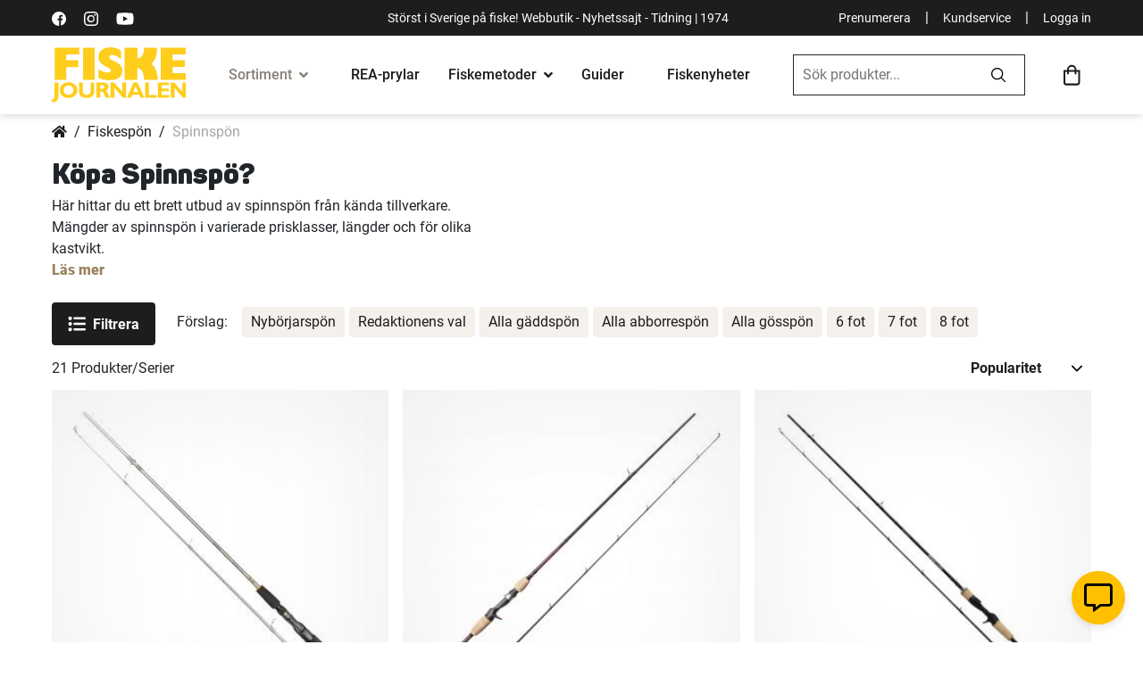

--- FILE ---
content_type: text/html; charset=UTF-8
request_url: https://www.fiskejournalen.se/fiskespon/spinnspon?rod_length_group%5B0%5D=6%27%20(180%20-%20210%20cm)
body_size: 46775
content:
 <!doctype html><html lang="sv"><head > <meta charset="utf-8"/>
<meta name="title" content="Köp Spinnspön online - Stort fiskesortiment | Fiskejournalen"/>
<meta name="description" content="Stort utbud av Spinnspön med omgående leverans. Prisvärda fiskeprodukter med hög kvalité - Beställ redan idag | Fiskejournalen"/>
<meta name="robots" content="INDEX,FOLLOW"/>
<meta name="viewport" content="width=device-width, initial-scale=1"/>
<meta name="format-detection" content="telephone=no"/>
<title>Köp Spinnspön online - Stort fiskesortiment | Fiskejournalen</title>
<link  rel="stylesheet" type="text/css"  media="all" href="https://d1ry2pq5lodqfa.cloudfront.net/static/version1768881188/_cache/merged/fa930545027e502bda1835763c040d39.min.css" />
<link  rel="stylesheet" type="text/css"  media="screen and (min-width: 768px)" href="https://d1ry2pq5lodqfa.cloudfront.net/static/version1768881188/frontend/Jofab/fiskejournalen-child/sv_SE/css/styles-l.min.css" />
<link  rel="stylesheet" type="text/css"  media="print" href="https://d1ry2pq5lodqfa.cloudfront.net/static/version1768881188/frontend/Jofab/fiskejournalen-child/sv_SE/css/print.min.css" />
<link  rel="stylesheet" type="text/css"  media="all" href="https://d1ry2pq5lodqfa.cloudfront.net/static/version1768881188/frontend/Jofab/fiskejournalen-child/sv_SE/css/theme.min.css" />

<link rel="preload" as="font" crossorigin="anonymous" href="https://d1ry2pq5lodqfa.cloudfront.net/static/version1768881188/frontend/Jofab/fiskejournalen-child/sv_SE/fonts/roboto/Roboto-Black.woff2" />
<link rel="preload" as="font" crossorigin="anonymous" href="https://d1ry2pq5lodqfa.cloudfront.net/static/version1768881188/frontend/Jofab/fiskejournalen-child/sv_SE/fonts/roboto/Roboto-Bold.woff2" />
<link rel="preload" as="font" crossorigin="anonymous" href="https://d1ry2pq5lodqfa.cloudfront.net/static/version1768881188/frontend/Jofab/fiskejournalen-child/sv_SE/fonts/roboto/Roboto-Regular.woff2" />
<link rel="preload" as="font" crossorigin="anonymous" href="https://d1ry2pq5lodqfa.cloudfront.net/static/version1768881188/frontend/Jofab/fiskejournalen-child/sv_SE/fonts/roboto/Roboto-Medium.woff2" />
<link  rel="canonical" href="https://www.fiskejournalen.se/fiskespon/spinnspon" />
<link  rel="alternate" hreflang="SV" href="https://www.fiskejournalen.se/fiskespon/spinnspon" />
<link  rel="alternate" hreflang="EN" href="https://www.northerntackle.com/fishing-rods/baitcasting-rods" />
<link  rel="icon" type="image/x-icon" href="https://d1ry2pq5lodqfa.cloudfront.net/media/favicon/stores/1/fiskejournalen_ehandel.png" />
<link  rel="shortcut icon" type="image/x-icon" href="https://d1ry2pq5lodqfa.cloudfront.net/media/favicon/stores/1/fiskejournalen_ehandel.png" />
<style>
.amrelated-bundle-popup .amrelated-product-info .amrelated-info .product-options-bottom .pdp-bnr{  
display: none !important; 
} 
.product-option-img-contianer .product-image-container .product-image-wrapper { margin-bottom:0px;}
@media (max-width: 767px) {
   .custom-checkout-minicart.checkout-additional-products .block-title { padding-left: 10px; }
}
</style>           <link rel="prefetch" as="script" href="https://d1ry2pq5lodqfa.cloudfront.net/static/version1768881188/frontend/Jofab/fiskejournalen-child/sv_SE/magepack/bundle-common.min.js"/>  <link rel="prefetch" as="script" href="https://d1ry2pq5lodqfa.cloudfront.net/static/version1768881188/frontend/Jofab/fiskejournalen-child/sv_SE/magepack/bundle-category.min.js"/>  <style> #social-login-popup .social-login-title { background-color: #6e716e } #social-login-popup .social-login #bnt-social-login-authentication, #social-login-popup .forgot .primary button, #social-login-popup .create .primary button, #social-login-popup .fake-email .primary button { background-color: #6e716e; border: #6e716e } .checkout-klarna-index .popup-authentication .block.account-social-login { width:100% !important; padding-right:0px !important; } .block.social-login-authentication-channel.account-social-login .block-content { text-align: center; }                     #bnt-social-login-fake-email {
                    background-color: grey !important;
                    border: grey !important;
                    }

                    #request-popup .social-login-title {
                    background-color: grey !important;
                    }

                @media all and (min-width: 767px){
.popup-authentication .block {
    width:100% !important;
}
.popup-authentication .block-content {
   display:inline !important;
}
} /* Compatible ETheme_YOURstore*/ div#centerColumn .column.main .block.social-login-authentication-channel.account-social-login { max-width: 900px !important; margin: 0 auto !important; } div#centerColumn .column.main .block.social-login-authentication-channel.account-social-login .block-content { text-align: center; } .customer-popup-register form fieldset .field label, .customer-popup-login form fieldset .field label { display: none; } @media (min-width: 991px) { .checkout-klarna-index .block.social-login-authentication-channel.account-social-login .block-content { display:inline !important; } } @media (max-width: 1024px) { div#centerColumn .column.main .block.social-login-authentication-channel.account-social-login .block-content { padding: 0 15px; } }</style>   </head><body data-container="body" data-mage-init='{"loaderAjax": {}, "loader": { "icon": "https://d1ry2pq5lodqfa.cloudfront.net/static/version1768881188/frontend/Jofab/fiskejournalen-child/sv_SE/images/loader-2.gif"}}' id="html-body" class="page-with-filter page-products categorypath-fiskespon-spinnspon category-spinnspon catalog-category-view page-layout-2columns-left"> <noscript><iframe src="//www.googletagmanager.com/ns.html?id='GTM-5F6W64R'" height="0" width="0" style="display:none;visibility:hidden"></iframe></noscript>           <div class="cookie-status-message" id="cookie-status">The store will not work correctly when cookies are disabled.</div>     <noscript><div class="message global noscript"><div class="content"><p><strong>JavaScript verkar vara inaktiverat i din webbläsare.</strong> <span> För den bästa upplevelsen på vår webbplats, bör du aktivera Javascript i din webbläsare.</span></p></div></div></noscript>                   <div class="page-wrapper"><header class="page-header"> <div class="header-container"><div class="top-menu bg-dark text-white top-menubar"><div class="container"><div class="d-flex align-items-center justify-content-between"><div class="d-none d-lg-block d-flex align-items-center first-column"><a rel="nofollow" aria-label="https://sv-se.facebook.com/Fiskejournalen/" title="https://sv-se.facebook.com/Fiskejournalen/" href="https://sv-se.facebook.com/Fiskejournalen/" target="_blank" class="link-white text-decoration-none me-2"><svg viewBox="0 0 512 512" height="16" width="16" xmlns="http://www.w3.org/2000/svg"><path d="M512 256a256 256 0 10-256 256h5V313h-55v-64h55v-48c0-54 33-84 82-84l49 2v58h-34c-26 0-31 12-31 31v40h63l-8 65h-55v189a256 256 0 00185-246z"/></svg></a> <a rel="nofollow" aria-label="https://www.instagram.com/fiskejournalen/" title="https://www.instagram.com/fiskejournalen/" href="https://www.instagram.com/fiskejournalen" target="_blank" class="link-white text-decoration-none me-2"><svg viewBox="0 0 511 511.9" height="16" width="16" xmlns="http://www.w3.org/2000/svg"><path d="M511 151c-1-28-6-46-12-63s-16-32-30-45c-12-13-28-23-45-29-16-7-35-11-62-12-27-2-36-2-106-2L151 1c-27 2-46 6-62 12-17 7-33 17-46 30S20 71 14 88 3 123 2 150c-1 28-2 37-2 106l2 106c1 27 6 45 12 62s16 32 29 45 29 23 46 30c16 6 35 10 62 11a1885 1885 0 00211 0c27-1 46-5 62-12 34-13 62-40 75-74 6-17 11-35 12-62l1-106-1-105zm-46 209c-1 25-5 38-9 47-9 22-26 40-49 49-9 3-22 7-47 8-27 2-35 2-103 2l-104-2c-25-1-38-5-47-8-11-4-22-11-30-19-8-9-15-19-19-30-3-9-8-22-9-47l-1-104 1-103c1-25 6-39 9-48 4-11 11-21 19-29 9-9 19-15 30-19 9-4 22-8 47-9 27-1 35-2 104-2 68 0 76 1 103 2 25 1 39 5 48 9 11 4 21 10 29 19 8 8 15 18 19 29 4 9 8 23 9 48l1 103-1 103zm0 0"/><path d="M256 125a132 132 0 101 263 132 132 0 00-1-263zm0 216a85 85 0 110-170 85 85 0 010 170zm0 0M424 119a31 31 0 11-62 0 31 31 0 0162 0zm0 0"/></svg></a> <a rel="nofollow" aria-label="https://www.youtube.com/user/fiskejournalen" title="https://www.youtube.com/user/fiskejournalen" href="https://www.youtube.com/user/fiskejournalen" target="_blank" class="link-white text-decoration-none"><svg xmlns="http://www.w3.org/2000/svg" height="20" width="20" viewBox="0 0 576 512" ><path d="M549.655 124.083c-6.281-23.65-24.787-42.276-48.284-48.597C458.781 64 288 64 288 64S117.22 64 74.629 75.486c-23.497 6.322-42.003 24.947-48.284 48.597-11.412 42.867-11.412 132.305-11.412 132.305s0 89.438 11.412 132.305c6.281 23.65 24.787 41.5 48.284 47.821C117.22 448 288 448 288 448s170.78 0 213.371-11.486c23.497-6.321 42.003-24.171 48.284-47.821 11.412-42.867 11.412-132.305 11.412-132.305s0-89.438-11.412-132.305zm-317.51 213.508V175.185l142.739 81.205-142.739 81.201z"></path></svg></a></div><p class="d-none mb-0 d-lg-block text-lg-center p1">Störst i Sverige på fiske! Webbutik - Nyhetssajt - Tidning | 1974</p><p class="d-lg-none mb-0 d-sm-block mx-auto p1 w-100 text-center">Störst i Sverige på fiske | 1974  <a href="javascript:void(0);" class="login-trigger login-popup p1 link-white fw-900 mx-1" style="float:right;">Logga in</a> </p><div class="d-none d-lg-flex d-flex align-items-center justify-content-end last-column"><a href="https://nyheter.fiskejournalen.se/prenumerera" aria-label="Prenumerera" title="Prenumerera" target="_blank" rel="noopener noreferrer" class="p1 link-white text-decoration-none">Prenumerera</a> <span class="text-white mx-2">|</span> <a href="https://fiskejournalen.zendesk.com/hc/sv" aria-label="Kundservice" title="Kundservice" class="p1 link-white text-decoration-none">Kundservice</a> <span class="text-white mx-2">|</span>  <a href="javascript:void(0);" class="login-trigger login-popup p1 link-white text-decoration-none">Logga in</a> </div></div></div></div><div class="main-menu"><div class="container"><div class="d-flex align-items-center justify-content-between py-2 py-lg-0 flex-wrap-mob"><div class="mobile-menu-overlay d-lg-none"></div><ul class="menu-user-mobile-links list-unstyled d-flex d-lg-none align-items-center flex-shrink-0 mb-0"><li><a href="javascript:void(0);" class="link-dark toggle-mega-menu-open"><svg xmlns="http://www.w3.org/2000/svg" height="27" viewBox="0 0 384 384"><path d="M0 277.33h384V320H0zM0 170.67h384v42.67H0zM0 64h384v42.67H0z"/></svg></a></li> <li class="mobile-search-icon"><a href="javascript:void(0);" class="link-dark ps-2"><svg xmlns="http://www.w3.org/2000/svg" height="23.51" width="23.51" viewBox="0 0 23.5 23.5"><path d="M23.3 21.5L17.8 16a.5.5 0 00-.4-.2h-.6a9.5 9.5 0 10-1 1v.6a.6.6 0 00.2.4l5.5 5.5a.6.6 0 00.8 0l1-1a.6.6 0 000-.8zM9.6 17a7.3 7.3 0 117.3-7.3 7.3 7.3 0 01-7.3 7.3z"/></svg></a></li></ul><a href="https://www.fiskejournalen.se/" class="logo d-flex align-items-center order-lg-1"><span class="product-image-container" style="padding-bottom:41.33%;"><span class="logo-image-wrapper"><img class="img-fluid" src="https://d1ry2pq5lodqfa.cloudfront.net/static/version1768881188/frontend/Jofab/fiskejournalen-child/sv_SE/images/svgs/fiske-journalen-logo.svg" alt="fiskejournalen.se" width="150" height="62"></span></span></a> <div class="mega-menu-holder order-lg-2"><div class="mobile-dedicated d-flex d-lg-none align-items-center p-2"><a href="javascript:void(0);" aria-label="close" title="close" class="text-dark toggle-mega-menu-close h3"><i class="fas fa-times"></i></a> <a href="javascript:void(0);" aria-label="Mina sidor" title="Mina sidor" class="ms-auto login-popup d-flex flex-column justify-content-center align-items-center text-decoration-none text-dark fw-500 h7"><svg xmlns="http://www.w3.org/2000/svg" height="20" width="20" viewBox="0 0 25 25"><path d="M12.5 4.84a4.84 4.84 0 104.84 4.84 4.84 4.84 0 00-4.84-4.84zm0 7.26a2.42 2.42 0 112.42-2.42 2.42 2.42 0 01-2.42 2.42zm0-12.1A12.5 12.5 0 1025 12.5 12.5 12.5 0 0012.5 0zm0 22.58a10.02 10.02 0 01-6.56-2.44 4.34 4.34 0 013.51-1.99 10.26 10.26 0 003.05.48 10.1 10.1 0 003.05-.48 4.36 4.36 0 013.5 2 10.02 10.02 0 01-6.55 2.43zm8.2-4.24a6.69 6.69 0 00-5.3-2.61 15.13 15.13 0 01-2.9.48 15.2 15.2 0 01-2.9-.48 6.7 6.7 0 00-5.3 2.61 10.08 10.08 0 1118.28-5.84 10 10 0 01-1.88 5.84z"></path></svg><span class="mt-05">Mina sidor</span></a></div><ul class="list-unstyled p-0 m-0 mega-menu"><li class="has-mega-submenu current"><!-- current --><div class="link-cont d-flex align-items-center px-lg-3 mega-menu-opener"><a href="javascript:void(0);" aria-label="Sortiment" title="Sortiment" class="link-dark fw-500">Sortiment</a> <i class="fas fa-angle-down ms-1"></i></div><div class="mega-submenu-data lazyload"><div class="container"><div data-content-type="html" data-appearance="default" data-element="main" data-decoded="true"><ul class="main-mega-menu">
    <li class="level0 nav-14 last level-top parent kampanjer active">
       <a href="/tillfalliga-erbjudanden" class="level-top"><span>Kampanjer</span></a>
       <ul class="level0 submenu">
           <li class="level1">               
               <ul class="level1 submenu d-block">   
                <li class="level1"><a href="/tillfalliga-erbjudanden"><span>Allt på REA</span></a><span class="label-orange">HETT!</span></li>
                   <li class="level1"><a href="/prispressade-fiskeprylar"><span>Prylar med extra bra rabatt</span></a><span class="label-orange">HETT!</span></li>                  
                   <li class="level1"><a href="/topplistan"><span>Topplista: 50 bästsäljare</span></a></li>
                   <li class="level1"><a href="/medlemserbjudanden"><span>Medlemserbjudanden</span></a><span class="label-orange">HETT!</span></li>
               </ul>
           </li>     
       </ul>
   </li>
   <li class="level0 nav-1 first level-top parent fiskerullar">
       <a href="/fiskerullar" class="level-top"><span>Fiskerullar</span></a>
       <ul class="level0 submenu">
           <li class="level1 nav-1-0 first f-italic"><a href="/fiskerullar" class="level-top"><span>Visa alla fiskerullar</span></a></li>
           <li class="level1 nav-1-1"><a href="/fiskerullar/haspelrullar"><span>Haspelrullar</span></a><span class="label-orange">Populärt!</span></li>
           <li class="level1 nav-1-2 first"><a href="/fiskerullar/flugrullar"><span>Flugrullar</span></a></li>
           <li class="level1 nav-1-3"><a href="/fiskerullar/multirullar"><span>Multirullar</span></a></li>
<li class="level1 nav-5-1-4"><a href="/kasta-med-haspelrulle"><span>Välj rätt haspelrulle</span></a><span class="label-orange">Köpguide</span></li>
           <li class="level1 nav-1-4"><a href="/fiskerullar/lagprofilrullar"><span>Lågprofilrullar</span></a></li>
<li class="level1 nav-5-1-4"><a href="/kasta-med-multirulle"><span>Välj rätt multirulle</span></a><span class="label-orange">Köpguide</span></li>
           <li class="level1 nav-1-5"><a href="/fiskerullar/havsfiskerullar"><span>Havsfiskerullar</span></a></li>
           <li class="level1 nav-1-6"><a href="/fiskerullar/inkapslade-rullar"><span>Inkapslade rullar</span></a></li>
           <li class="level1 nav-1-7"><a href="/fiskerullar/trollingrullar"><span>Trollingrullar</span></a></li>
           <li class="level1 nav-1-9 last"><a href="/fiskerullar/baitrunners-och-karprullar"><span>Baitrunners- &amp; karprullar</span></a></li>
           <li class="level1 nav-1-8"><a href="/fiskerullar/pimpel-och-ismeterullar"><span>Pimpel- &amp; ismeterullar</span></a><span class="label-orange">HETT!</span></li>
       </ul>
   </li>
   <li class="level0 nav-2 level-top parent fiskespön">
       <a href="/fiskespon" class="level-top"><span>Fiskespön</span></a>
       <ul class="level0 submenu">
           <li class="level1 nav-2-1 first f-italic"><a href="/fiskespon"><span>Visa alla fiskespön</span></a></li>
           <li class="level1 nav-2-1 first"><a href="/fiskespon/haspelspon"><span>Haspelspön</span></a><span class="label-orange">Populärt!</span></li>
           <li class="level1 nav-2-2 "><a href="/fiskespon/flugspon"><span>Flugspön</span></a></li>         
           <li class="level1 nav-2-3"><a href="/fiskespon/spinnspon"><span>Spinnspön</span></a><span class="label-orange">HETT!</span></li>
           <li class="level1 nav-2-4"><a href="/fiskespon/teleskop-och-resespon"><span>Teleskop- &amp; resespön</span></a></li>
           <li class="level1 nav-2-5"><a href="/fiskespon/metspon"><span>Metspön</span></a></li>
           <li class="level1 nav-2-6"><a href="/fiskespon/havsfiskespon"><span>Havsfiskespön</span></a></li>
           <li class="level1 nav-2-7"><a href="/fiskespon/trollingspon"><span>Trollingspön</span></a></li>
           <li class="level1 nav-2-8"><a href="/fiskespon/jerkbaitspon"><span>Jerkbaitspön</span></a></li>
           <li class="level1 nav-2-9"><a href="/fiskespon/jigg-och-dropshotspon"><span>Jigg- &amp; dropshotspön</span></a><span class="label-orange">HETT!</span></li>         
           <li class="level1 nav-2-11"><a href="/fiskespon/specimenspon"><span>Specimenspön</span></a></li>                           
           <li class="level1 nav-2-12"><a href="/fiskespon/vertikalspon"><span>Vertikalspön</span></a></li>
           <li class="level1 nav-2-10"><a href="/fiskespon/pimpel-och-ismetespon"><span>Pimpel- &amp; ismetespön</span></a><span class="label-orange">HETT!</span></li>
           <li class="level1 nav-2-13"><a href="/fiskespon/reservdelar-till-fiskespon"><span>Reservdelar till fiskespön</span></a></li>                 
           <li class="level1 nav-2-14 last"><a href="/fiskeset"><span>Komplett set (spö+rulle)</span></a></li>
       </ul>
   </li>
   <li class="level0 nav-3 level-top parent fiskeset">
       <a href="/fiskeset" class="level-top"><span>Fiskeset</span></a>
       <ul class="level0 submenu">
           <li class="level1 nav-3-0 first f-italic"><a href="/fiskeset"><span>Visa alla fiskeset</span></a></li>
           <li class="level1 nav-3-1 first"><a href="/fiskeset/haspelset"><span>Haspelset</span></a><span class="label-orange">Populärt!</span></li>
           <li class="level1 nav-3-2"><a href="/fiskeset/flugfiskeset"><span>Flugfiskeset</span></a></li>
           <li class="level1 nav-3-3"><a href="/fiskeset/spinnset"><span>Spinnset</span></a><span class="label-orange">HETT!</span></li>
           <li class="level1 nav-3-4 "><a href="/fiskeset/barn-juniorset"><span>Barn-/juniorset</span></a><span class="label-orange">Populärt!</span></li>
           <li class="level1 nav-3-5"><a href="/fiskeset/nyborjarset"><span>Nybörjarset</span></a></li>
           <li class="level1 nav-3-6"><a href="/fiskeset/metset"><span>Metset</span></a></li>
           <li class="level1 nav-3-7"><a href="/fiskeset/inkapslade-set"><span>Inkapslade set</span></a></li>
           <li class="level1 nav-3-8"><a href="/fiskeset/teleskop-reseset"><span>Teleskop- &amp; reseset</span></a></li>
           <li class="level1 nav-3-9"><a href="/fiskeset/havsfiskeset"><span>Havsfiskeset</span></a></li>   
           <li class="level1 nav-3-11 last"><a href="/fiskeset/trollingset"><span>Trollingset</span></a></li>
           <li class="level1 nav-3-10"><a href="/fiskeset/pimpel-ismeteset"><span>Pimpel-/ismeteset</span></a><span class="label-orange">HETT!</span></li>     
           <li class="level1 nav-3-10"><a href="/fardiga-fiskepaket?cat=240"><span>Våra egengjorda set</span></a><span class="label-orange">REA!</span></li>    
       </ul>
   </li>
   <li class="level0 nav-4 level-top parent fiskedrag-beten">
       <a href="/fiskedrag-beten" class="level-top"><span>Fiskedrag &amp; beten</span></a>
       <ul class="level0 submenu">
           <li class="level1 nav-4-0 first f-italic"><a href="/fiskedrag-beten"><span>Visa alla Fiskedrag &amp; beten</span></a></li>
           <li class="level1 nav-4-3 first"><a href="/fiskedrag-och-beten/betesset"><span>Betesset</span></a><span class="label-orange">Populärt!</span></li>
           <li class="level1 nav-4-11"><a href="/fiskedrag-och-beten/jiggar-och-gummibeten"><span>Jiggar &amp; gummibeten</span></a><span class="label-orange">HETT!</span></li>
           <li class="level1 nav-4-12"><a href="/fiskedrag-och-beten/kraft-och-creaturebaits"><span>Kräftor &amp; creaturebaits</span></a><span class="label-orange">HETT!</span></li>
           <li class="level1 nav-4-19"><a href="/fiskedrag-och-beten/spinnare"><span>Spinnare</span></a></li>
           <li class="level1 nav-4-25"><a href="/fiskedrag-och-beten/vobbler"><span>Wobbler</span></a><span class="label-orange">HETT!</span></li>
           <li class="level1 nav-4-24"><a href="/fiskedrag-och-beten/vibrationsbeten"><span>Vibrationsbeten</span></a></li>
           <li class="level1 nav-4-18"><a href="/fiskedrag-beten/stickbaits"><span>Stickbaits</span></a></li>
           <li class="level1 nav-4-18"><a href="/fiskedrag-och-beten/skeddrag"><span>Skeddrag</span></a></li>
           <li class="level1 nav-4-10"><a href="/fiskedrag-och-beten/jerkbeten"><span>Jerkbeten</span></a></li>
           <li class="level1 nav-4-8"><a href="/fiskedrag-och-beten/havsoringsdrag"><span>Havsöringsdrag</span></a></li>
           <li class="level1 nav-4-7"><a href="/fiskedrag-och-beten/hacklor-och-fardiga-tackel"><span>Häcklor & färdiga tackel</span></a></li>
           <li class="level1 nav-4-20"><a href="/fiskedrag-och-beten/spinnerbaits"><span>Spinner &amp; chatterbaits</span></a></li>
           <li class="level1 nav-4-22"><a href="/fiskedrag-och-beten/tailbeten"><span>Tailbeten</span></a><span class="label-orange">HETT!</span></li>
           <li class="level1 nav-4-26 "><a href="/fiskedrag-och-beten/ytbeten-och-poppers"><span>Ytbeten &amp; poppers</span></a></li>
           <li class="level1 nav-4-6"><a href="/fiskedrag-och-beten/flugor"><span>Flugor</span></a></li>
           <li class="level1 nav-4-7"><a href="/fiskedrag-och-beten/havsfiskebeten"><span>Havsfiskebeten</span></a></li>
           <li class="level1 nav-4-13"><a href="/fiskedrag-och-beten/langedrag"><span>Långedrag</span></a></li>
           <li class="level1 nav-4-14"><a href="/fiskedrag-och-beten/mormyskor"><span>Mormyskor</span></a><span class="label-orange">HETT!</span></li>
           <li class="level1 nav-4-16"><a href="/fiskedrag-och-beten/pilkar-och-pirkar"><span>Pilkar &amp; pirkar</span></a><span class="label-orange">HETT!</span></li>
           <li class="level1 nav-4-17"><a href="/fiskedrag-och-beten/rodingblanken"><span>Rödingblänken</span></a><span class="label-orange">HETT!</span></li>
           <li class="level1 nav-4-23 "><a href="/fiskedrag-och-beten/trollingbeten-och-lockskedar"><span>Trollingbeten &amp; lockskedar</span></a></li>
           <li class="level1 nav-4-1 "><a href="/fiskedrag-och-beten/agn"><span>Agn</span></a></li>
           <li class="level1"><span class="fw-700 menulist-title">Tillbehör och betesbyggnad</span>
               <ul class="level1 submenu d-block">
                   <li class="level1 nav-4-2"><a href="/fiskedrag-och-beten/betesbyggnad"><span>Betesbyggnad</span></a></li>                
                   <li class="level1 nav-4-5"><a href="/fiskedrag-beten/extra-tailar"><span>Extra tailar</span></a><span class="label-orange">HETT!</span></li>
                   <li class="level1 nav-4-4"><a href="/fiskedrag-beten/doftsprayer"><span>Doftsprayer</span></a></li>                  
                   <li class="level1 nav-4-15"><a href="/fiskedrag-och-beten/maskblandningar"><span>Mäskblandningar</span></a></li>
               </ul>
           </li>
       </ul>
   </li>
   <li class="level0 nav-5 level-top parent fiskelinor-tafsar">
       <a href="/fiskelinor-tafsar" class="level-top"><span>Fiskelinor &amp; tafsar</span></a>
       <ul class="level0 submenu">
           <li class="level1 nav-5-0 first f-italic"><a href="/fiskelinor-tafsar"><span>Visa alla linor &amp; tafsar</span></a></li>
           <li class="level1 nav-5-1">
               <a href="/fiskelinor-och-tafsar/fiskelinor" class="p-0"><span class="fw-700 menulist-title">Fiskelinor</span></a>
               <ul class="level1 submenu d-block">
                   <li class="level1 nav-5-1-1 first"><a href="/fiskelinor-och-tafsar/fiskelinor/flat-och-superlinor"><span>Flät- &amp; superlinor</span></a><span class="label-orange">Populärt!</span></li>
                   <li class="level1 nav-5-1-2"><a href="/fiskelinor-och-tafsar/fiskelinor/fluglinor-och-backing"><span>Fluglinor &amp; backing</span></a></li>
                   <li class="level1 nav-5-1-3"><a href="/fiskelinor-och-tafsar/fiskelinor/fluorocarbonlinor"><span>Fluorocarbonlinor</span></a></li>
                   <li class="level1 nav-5-1-4"><a href="/fiskelinor-och-tafsar/fiskelinor/nylonlinor"><span>Nylonlinor</span></a></li>
                   <li class="level1 nav-5-1-4"><a href="/valja-ratt-fiskelina"><span>Välj rätt lina</span></a><span class="label-orange">Köpguide</span></li>
                   <li class="level1 nav-5-1-4 last"><a href="/vinterfiske/nylonlinor"><span>Nylonlinor för vinterfiske</span></a><span class="label-orange">HETT!</span></li>
               </ul>                                                
           </li>
           <li class="level1 nav-5-2">
               <a href="/fiskelinor-och-tafsar/tafsar" class="p-0"><span class="fw-700 menulist-title">Tafsar  & tafsmaterial</span></a>
               <ul class="level1 submenu d-block">
                   <li class="level1 nav-5-2-1 first"><a href="/fiskelinor-och-tafsar/tafsar/fardiga-tafsar"><span>Färdiga tafsar</span></a><span class="label-orange">HETT!</span></li>
                   <li class="level1 nav-5-2-2"><a href="/fiskelinor-och-tafsar/tafsar/flugfisketafsar-och-tafsmaterial"><span>Flugfisketafsar &amp; tafsmaterial</span></a></li>               
                   <li class="level1 nav-5-2-3"><a href="/fiskelinor-och-tafsar/tafsar/tafsmaterial"><span>Tafsmaterial</span></a></li>
                   <li class="level1 nav-5-2-1 last"><a href="/krokar-och-smaplock/ovrigt-till-fiskelinor-och-tafsar"><span>Övrigt till fiskelinor & tafsar</span></a></li>
               </ul>                                                   
           </li>
       </ul>
   </li>
   <li class="level0 nav-6 level-top parent krokar-småplock">
       <a href="/krokar-smaplock" class="level-top"><span>Krokar &amp; småplock</span></a>
       <ul class="level0 submenu">
           <li class="level1 nav-6-0 first f-italic"><a href="/krokar-smaplock"><span>Visa alla krokar &amp; småplock</span></a></li>
           <li class="level1"><span class="fw-700 menulist-title">Småplock</span>
               <ul class="level1 submenu d-block">
                   <li class="level1 nav-6-8"><a href="/krokar-och-smaplock/lekande"><span>Lekande</span></a></li>
                   <li class="level1 nav-6-1"><a href="/krokar-och-smaplock/beteslas"><span>Beteslås</span></a></li>
                   <li class="level1 nav-6-6"><a href="/krokar-och-smaplock/krokar"><span>Krokar</span></a><span class="label-orange">HETT!</span></li>
                   <li class="level1 nav-6-21"><a href="/krokar-och-smaplock/vajerlas"><span>Vajerlås</span></a></li>
                   <li class="level1 nav-6-2"><a href="/krokar-och-smaplock/fjaderringar"><span>Fjäderringar</span></a></li>
                   <li class="level1 nav-6-20"><a href="/krokar-och-smaplock/trevagslekande"><span>Trevägslekande</span></a></li>
                   <li class="level1 nav-6-7"><a href="/krokar-och-smaplock/krympslangar"><span>Krympslangar</span></a></li>
                   <li class="level1 nav-6-18"><a href="/krokar-och-smaplock/sanken"><span>Sänken</span></a></li>                             
               </ul>
           </li>
           <li class="level1"><span class="fw-700 menulist-title">Tillbehör till jiggar & drag</span>
               <ul class="level1 submenu d-block">
                   <li class="level1 nav-6-5 first"><a href="/krokar-och-smaplock/jiggskallar"><span>Jiggskallar</span></a><span class="label-orange">HETT!</span></li>
                   <li class="level1 nav-6-4"><a href="/krokar-och-smaplock/fardiga-riggar-for-abborrfiske"><span>Färdiga riggar för abborrfiske</span></a></li>
                   <li class="level1 nav-6-9"><a href="/krokar-och-smaplock/mend-it-och-superlim"><span>Mend-it &amp; superlim</span></a></li>
                   <li class="level1 nav-6-12"><a href="/krokar-och-smaplock/rasselkammare"><span>Rasselkammare</span></a></li>
                   <li class="level1 nav-6-13"><a href="/krokar-och-smaplock/shallow-skruvar"><span>Shallow-skruvar</span></a></li>
                   <li class="level1 nav-6-15"><a href="/krokar-och-smaplock/spinnerbait-riggar-och-blades"><span>Spinnerbait-riggar &amp; lockskedar</span></a></li>
                   <li class="level1 nav-6-16"><a href="/krokar-och-smaplock/stinger-spikes"><span>Stinger spikes</span></a></li>
                   <li class="level1 nav-6-17"><a href="/krokar-och-smaplock/stingers-och-riggar"><span>Stingers och riggar</span></a><span class="label-orange">HETT!</span></li>
                   <li class="level1 nav-6-19 last"><a href="/krokar-och-smaplock/sanken-till-fiskedrag-och-beten"><span>Sänken till fiskedrag &amp; beten</span></a></li>
               </ul>
           </li>
           <li class="level1"><span class="fw-700 menulist-title">Tillbehör till mete</span>
               <ul class="level1 submenu d-block">
                   <li class="level1 nav-6-10 first"><a href="/krokar-och-smaplock/mettafsar-metset"><span>Mettafsar &amp; metset</span></a><span class="label-orange">HETT!</span></li>
                   <li class="level1 nav-6-11"><a href="/krokar-och-smaplock/parlor-och-gummikulor"><span>Pärlor &amp; gummikulor</span></a></li>
                   <li class="level1 nav-6-14"><a href="/krokar-och-smaplock/sjalvlysande-slangar"><span>Självlysande slangar</span></a></li>
                   <li class="level2 nav-6-3-1 "><a href="/krokar-och-smaplock/floten-och-kastdobbar/flytkulor"><span>Flytkulor</span></a></li>
                   <li class="level2 nav-6-3-1 "><a href="/krokar-och-smaplock/floten-och-kastdobbar"><span>Flöten & kastdobbar</span></a></li>
                   <li class="level2 nav-6-3-4"><a href="/krokar-och-smaplock/floten-och-kastdobbar/lysstavar"><span>Lysstavar</span></a></li>
                   <li class="level1 nav-6-22 last"><a href="/krokar-och-smaplock/floten-och-kastdobbar/tillbehor-till-floten"><span>Tillbehör till flöten</span></a></li>
               </ul>
           </li>         
       </ul>
   </li>
   <li class="level0 nav-7 level-top parent verktyg-tillbehör">
       <a href="/verktyg-tillbehor" class="level-top"><span>Verktyg &amp; tillbehör</span></a>
       <ul class="level0 submenu">
           <li class="level1 nav-7-0 first f-italic"><a href="/verktyg-tillbehor"><span>Visa alla verktyg &amp; tillbehör</span></a></li>
           <li class="level1"><span class="fw-700 menulist-title">Fiskhantering</span>
               <ul class="level1 submenu d-block">
                   <li class="level1 nav-7-8"><a href="/verktyg-och-tillbehor/havar"><span>Håvar</span></a></li>
                   <li class="level1 nav-7-5"><a href="/verktyg-och-tillbehor/fiskevagar"><span>Fiskevågar</span></a><span class="label-orange">HETT!</span></li>
                   <li class="level1 nav-7-1 first"><a href="/verktyg-och-tillbehor/avkrokningsmattor"><span>Avkrokningsmattor</span></a><span class="label-orange">Viktigt!</span></li>
                   <li class="level1 nav-7-20"><a href="/verktyg-och-tillbehor/matverktyg-och-mattdekaler"><span>Mätverktyg &amp; måttdekaler</span></a></li>
                   <li class="level1 nav-7-3"><a href="/verktyg-och-tillbehor/keepnet"><span>Keepnet</span></a></li>
                   <li class="level1 nav-7-7"><a href="/verktyg-och-tillbehor/gaddsackar"><span>Vågsäckar</span></a></li>
                   <li class="level1 nav-7-9"><a href="/verktyg-och-tillbehor/huggkrokar"><span>Huggkrokar</span></a></li>
                   <li class="level1 nav-7-23"><a href="/verktyg-och-tillbehor/priestar-och-bonkers"><span>Priestar &amp; bonkers</span></a><span class="label-orange">HETT!</span></li>
                   <li class="level1 nav-7-28"><a href="/verktyg-och-tillbehor/syrepumpar"><span>Syrepumpar</span></a></li>
                   <li class="level1 nav-7-2 last"><a href="/verktyg-och-tillbehor/betesburkar-baljor-hinkar-sall"><span>Betesburkar, baljor, hinkar &amp; såll</span></a></li>
               </ul>
           </li>       
           <li class="level1"><span class="fw-700 menulist-title">Verktyg till fiske</span>
               <ul class="level1 submenu d-block">
                   <li class="level1 nav-7-28 first"><a href="/verktyg-tillbehor/tanger-och-kroklossare"><span>Tänger &amp; kroklossare</span></a><span class="label-orange">Populärt!</span></li> 

                   <li class="level1 nav-7-14"><a href="/verktyg-och-tillbehor/knivar"><span>Knivar</span></a></li>
                   <li class="level1 nav-7-4"><a href="/verktyg-och-tillbehor/brynen-och-knivvassare"><span>Brynen &amp; krokvässare</span></a><span class="label-orange">Aktuellt!</span></li>
                   <li class="level1 nav-7-16"><a href="/verktyg-och-tillbehor/linklippare-och-saxar"><span>Linklippare &amp; saxar</span></a></li>                                                        
               </ul>
               <ul class="level1 submenu d-block sublist-readbtn">
                   <li class="level1 nav-7-22"><a href="/verktyg-och-tillbehor/paravaner-och-trollingutrustning"><span>Paravaner &amp; trollingutrustning</span></a></li>
                   <li class="level1 nav-7-24"><a href="/verktyg-och-tillbehor/rakneverk-och-klickers"><span>Räkneverk &amp; klickers</span></a></li>
                   <li class="level1 nav-7-12"><a href="/verktyg-och-tillbehor/kastnat"><span>Kastnät</span></a></li>
                   <li class="level1 nav-7-17"><a href="/verktyg-och-tillbehor/linkorgar"><span>Linkorgar</span></a></li>
                   <li class="level1 nav-7-19"><a href="/verktyg-och-tillbehor/markpennor"><span>Märkpennor</span></a></li>         
                   <li class="level1 nav-7-30"><a href="/verktyg-och-tillbehor/vadarstavar"><span>Vadarstavar</span></a></li>
                   <li class="level1 nav-7-12"><a href="/verktyg-och-tillbehor/betesnalar"><span>Betesnålar</span></a></li>
                   <li class="level1 nav-7-30 last"><a href="/verktyg-och-tillbehor/fiskehanddukar"><span>Fiskehanddukar</span></a></li>                                                        
               </ul>
               <div class="read-btns d-none d-lg-block">
                   <div class="more-btn">Visa fler >></div>
                   <div class="less-btn">Visa färre >></div>
               </div>
           </li>        
           <li class="level1"><span class="fw-700 menulist-title">Vinterredskap</span>
               <ul class="level1 submenu d-block">
                   <li class="level1 nav-7-10"><a href="/verktyg-tillbehor/isborrar-tillbehor"><span>Isborrar &amp; tillbehör</span></a></li>
                   <li class="level1 nav-7-10"><a href="/verktyg-och-tillbehor/isfiskeredskap"><span>Isfiskeredskap</span></a><span class="label-orange">HETT!</span></li>                                
                   <li class="level1 nav-7-10 last"><a href="/verktyg-och-tillbehor/personlig-sakerhet/issakerhet"><span>Issäkerhet</span></a><span class="label-orange">VIKTIGT!</span></li>
                   <li class="level1 nav-7-10 last"><a href="/verktyg-och-tillbehor/personlig-sakerhet/issakerhet/isdubbar"><span>Isdubbar</span></a><span class="label-orange">VIKTIGT!</span></li>

               </ul>
           </li>       
           <li class="level1"><span class="fw-700 menulist-title">Övriga tillbehör</span>
               <ul class="level1 submenu d-block">
                   <li class="level1 nav-7-6 first"><a href="/verktyg-tillbehor/spohallare"><span>Spöhållare</span></a></li>
                   <li class="level1 nav-7-6"><a href="/battillbehor/drivankare"><span>Drivankare</span></a></li>
                   <li class="level1 nav-7-6 last"><a href="/verktyg-och-tillbehor/flytringar-och-tillbehor"><span>Flytringar</span></a></li>                                                        
               </ul>
               <ul class="level1 submenu d-block sublist-readbtn">
                   <li class="level1 nav-7-21"><a href="/verktyg-och-tillbehor/nappalarm-och-idikatorer"><span>Nappalarm &amp; indikatorer</span></a></li>
                   <li class="level1 nav-7-21"><a href="/verktyg-tillbehor/undervattenskameror"><span>Undervattenskameror</span></a></li>
                   <li class="level1 nav-7-15"><a href="/verktyg-och-tillbehor/kraftburar-och-kraftfiske"><span>Kräftburar &amp; kräftfiske</span></a><span class="label-orange">Aktuellt!</span></li>                 
                   <li class="level1 nav-7-26"><a href="/verktyg-och-tillbehor/kemikalier"><span>Kemikalier</span></a></li>
                   <li class="level1 nav-7-26"><a href="/verktyg-och-tillbehor/personlig-sakerhet/forsta-hjalpen"><span>Första hjälpen</span></a><span class="label-orange">Viktigt!</span></li>
                   <li class="level1 nav-7-13"><a href="/verktyg-och-tillbehor/klistermarken-och-dekaler"><span>Klistermärken &amp; dekaler</span></a></li>
                   <li class="level1 nav-7-30"><a href="/verktyg-och-tillbehor/fiskehanddukar"><span>Fiskehanddukar</span></a></li>
                   <li class="level1 nav-7-18"><a href="/verktyg-och-tillbehor/markorer"><span>Markörer</span></a></li>
                   <li class="level1 nav-7-31"><a href="/verktyg-tillbehor/ovrigt-till-flugfiske"><span>Övrigt till flugfiske</span></a></li>
                   <li class="level1 nav-7-32 last"><a href="/verktyg-och-tillbehor/ovriga-fiskeredskap"><span>Övriga fiskeredskap</span></a></li>                                                                              
               </ul>
               <div class="read-btns d-none d-lg-block">
                   <div class="more-btn">Visa fler >></div>
                   <div class="less-btn">Visa färre >></div>
               </div>
           </li>
       </ul>
   </li>
   <li class="level0 nav-8 level-top parent fiskeförvaring">
       <a href="/fiskeforvaring" class="level-top"><span>Förvaring</span></a>
       <ul class="level0 submenu">
           <li class="level1 nav-8-0 first f-italic"><a href="/fiskeforvaring"><span>Visa all förvaring</span></a></li>
           <li class="level1"><span class="fw-700 menulist-title">Fiskhantering</span>
               <ul class="level1 submenu d-block">
                   <li class="level1 nav-8-2 first"><a href="/forvaring/betesaskar-och-boxar"><span>Betesaskar &amp; boxar</span></a><span class="label-orange">HETT!</span></li>
                   <li class="level1 nav-8-4"><a href="/forvaring/draglador"><span>Draglådor</span></a></li>
                   <li class="level1 nav-8-3"><a href="/forvaring/beteshinkar"><span>Beteshinkar</span></a><span class="label-orange">HETT!</span></li>
                   <li class="level1 nav-8-22"><a href="/forvaring/stingerboxar"><span>Stingerboxar</span></a></li>
                   <li class="level1 nav-8-7"><a href="/forvaring/flugaskar-och-forvaring"><span>Flugaskar &amp; förvaring</span></a></li>
                   <li class="level1 nav-8-8"><a href="/forvaring/forvaringsetui-pasar"><span>Förvaringsetui/-påsar</span></a></li>
                   <li class="level1 nav-8-10"><a href="/forvaring/mask-och-maggotaskar"><span>Mask- &amp; maggotaskar</span></a></li>
               </ul>              
           </li>
           <li class="level1"><span class="fw-700 menulist-title">Väskor</span>
               <ul class="level1 submenu d-block">
                   <li class="level1 nav-8-1 first"><a href="/forvaring/axelvaskor"><span>Axelväskor</span></a></li>
                   <li class="level1 nav-8-6"><a href="/forvaring/fiskevaskor"><span>Fiskeväskor</span></a></li>
                   <li class="level1 nav-8-24"><a href="/forvaring/vattentata-vaskor"><span>Vattentäta väskor</span></a><span class="label-orange">HETT!</span></li>
                   <li class="level1 nav-8-23"><a href="/forvaring/stolryggsackar"><span>Stolryggsäckar</span></a></li>
                   <li class="level1 nav-8-16"><a href="/forvaring/ryggsackar"><span>Ryggsäckar</span></a></li>
                   <li class="level1 nav-8-11"><a href="/forvaring/midje-och-hoftvaskor"><span>Midje- &amp; höftväskor</span></a></li>
                   <li class="level1 nav-8-12"><a href="/forvaring/pimpelvaskor-skryllor"><span>Pimpelväskor/-skryllor</span></a><span class="label-orange">HETT!</span></li>
                   <li class="level1 nav-8-5"><a href="/forvaring/duffel-bags"><span>Duffel bags</span></a></li>
                   <li class="level1 nav-8-9"><a href="/forvaring/kylvaskor"><span>Kylväskor</span></a></li>
               </ul>
           </li>
           <li class="level1"><span class="fw-700 menulist-title">Annan förvaring</span>
               <ul class="level1 submenu d-block">
                   <li class="level1 nav-8-14 first"><a href="/forvaring/rullskydd"><span>Rullskydd</span></a></li>
                   <li class="level1 nav-8-15"><a href="/forvaring/rullvaskor"><span>Rullväskor</span></a></li>         
                   <li class="level1 nav-8-17"><a href="/forvaring/spoband"><span>Spöband</span></a></li>
                   <li class="level1 nav-8-18"><a href="/forvaring/sposkydd"><span>Spöskydd</span></a><span class="label-orange">HETT!</span></li>
                   <li class="level1 nav-8-19"><a href="/forvaring/spostall"><span>Spöställ</span></a></li>
                   <li class="level1 nav-8-20"><a href="/forvaring/spotuber"><span>Spötuber</span></a></li>
                   <li class="level1 nav-8-21"><a href="/forvaring/spovaskor"><span>Spöväskor</span></a><span class="label-orange">HETT!</span></li>
                   <li class="level1 nav-8-25"><a href="/forvaring/ovrig-forvaring"><span>Övrig förvaring</span></a></li>
                   <li class="level1 nav-8-26 last"><a href="/forvaring/reservdelar-till-forvaring"><span>Reservdelar till förvaring</span></a></li>
               </ul>                
           </li>                                  
       </ul>
   </li>
   <li class="level0 nav-9 level-top parent fiskekläder">
       <a href="/fiskeklader" class="level-top"><span>Kläder</span></a>
       <ul class="level0 submenu">
            <li class="level1 nav-9-0 first f-italic"><a href="/fiskeklader"><span>Visa alla kläder</span></a></li>
            <li class="level1"><span class="fw-700 menulist-title">Fiskekläder</span>
               <ul class="level1 submenu d-block">
                   <li class="level1 nav-9-16"><a href="/fiskeklader/vadarpaket"><span>Vadarpaket</span></a></li>
                   <li class="level1 nav-9-15"><a href="/fiskeklader/vadarbyxor"><span>Vadarbyxor</span></a></li>
                   <li class="level1 nav-9-17"><a href="/fiskeklader/vadarskor"><span>Vadarskor</span></a></li>
                   <li class="level1 nav-9-11"><a href="/fiskeklader/skor-och-stovlar"><span>Skor &amp; stövlar</span></a><span class="label-orange">HETT!</span></li>
                   <li class="level1 nav-9-8"><a href="/fiskeklader/regnstall-vinterstall"><span>Vinterställ & regnställ</span></a><span class="label-orange">HETT!</span></li>
                   <li class="level1 nav-9-8 first"><a href="/fiskeklader/jackor"><span>Jackor</span></a><span class="label-orange">HETT!</span></li>
                   <li class="level1 nav-9-1 first"><a href="/fiskeklader/byxor-och-shorts"><span>Byxor &amp; shorts</span></a></li>
                   <li class="level1 nav-9-3"><a href="/fiskeklader/flugfiskevastar"><span>Flugfiskevästar</span></a></li>
                   <li class="level1 nav-9-14"><a href="/fiskeklader/understall"><span>Underställ</span></a><span class="label-orange">HETT!</span></li>
                   <li class="level1 nav-9-13"><a href="/fiskeklader/trojor-och-t-shirts"><span>Tröjor &amp; t-shirts</span></a></li>
                   <li class="level1 nav-9-18 last"><a href="/fiskeklader/varmevastar"><span>Värmevästar</span></a></li>
               </ul>
           </li>
           <li class="level1"><span class="fw-700 menulist-title">Flytartiklar</span>
               <ul class="level1 submenu d-block">
                   <li class="level1 nav-9-4 first"><a href="/fiskeklader/flytoveraller"><span>Flytoveraller</span></a><span class="label-orange">HETT!</span></li>
                   <li class="level1 nav-9-5"><a href="/fiskeklader/flytplagg"><span>Flytplagg</span></a></li>
                   <li class="level1 nav-9-6 last"><a href="/fiskeklader/flytvastar"><span>Flytvästar</span></a></li>
               </ul>
           </li>
           <li class="level1"><span class="fw-700 menulist-title">Småartiklar & övrigt</span>
               <ul class="level1 submenu d-block">
                   <li class="level1 nav-9-12 first"><a href="/fiskeklader/solglasogon"><span>Solglasögon</span></a></li>
                   <li class="level1 nav-9-2"><a href="/fiskeklader/buffar"><span>Buffar</span></a><span class="label-orange">HETT!</span></li>
                   <li class="level1 nav-9-9"><a href="/fiskeklader/kepsar"><span>Kepsar</span></a></li>
                   <li class="level1 nav-9-10"><a href="/fiskeklader/mossor"><span>Mössor</span></a><span class="label-orange">HETT!</span></li>
                   <li class="level1 nav-9-7 last"><a href="/fiskeklader/handskar"><span>Handskar</span></a><span class="label-orange">HETT!</span></li>
                   <li class="level1 nav-9-19 last"><a href="/fiskeklader/fiskestrumpor"><span>Strumpor</span></a></li>
               </ul>
           </li>           
       </ul>
   </li>
   <li class="level0 nav-10 level-top parent båttillbehör">
       <a href="/battillbehor" class="level-top"><span>Båttillbehör</span></a>
       <ul class="level0 submenu">
            <li class="level1 nav-9-0 first f-italic"><a href="/battillbehor"><span>Visa alla båttillbehör</span></a></li>
            <li class="level1"><a class="p-0" href="/battillbehor/plotters-ekolod-och-tillbehor/plotters-och-ekolod"><span class="fw-700 menulist-title">Plotters, ekolod & tillbehör</span></a>
                   <ul class="level1 submenu d-block">
                       <li class="level1 nav-9-12 first"><a href="/battillbehor/plotters-ekolod-och-tillbehor/plotters-och-ekolod"><span>Plotters & ekolod</span></a></li>
                       <li class="level1 nav-10-7-2"><a href="/battillbehor/plotters-ekolod-och-tillbehor/ekolodsgivare"><span>Ekolodsgivare</span></a></li>
                       <li class="level1 nav-10-7-3"><a href="/battillbehor/plotters-ekolod-och-tillbehor/tillbehor-till-plotters-och-ekolod"><span>Tillbehör till plotters & ekolod</span></a></li>
                       <li class="level1 nav-10-4 last"><a href="/battillbehor/elektroniska-sjokort"><span>Elektroniska sjökort</span></a></li>
                   </ul>
           </li>
           <li class="level1"><a class="p-0" href="/battillbehor/elmotorer-och-tillbehor"><span class="fw-700 menulist-title">Elmotorer & tillbehör</span></a>
               <ul class="level1 submenu d-block">
                   <li class="level1 first"><a href="/battillbehor/elmotorer-och-tillbehor/elmotorer"><span>Elmotorer</span></a></li>
                   <li class="level1 last"><a href="/battillbehor/elmotorer-och-tillbehor/tillbehor-till-elmotorer"><span>Tillbehör till elmotorer</span></a></li>
               </ul>
           </li>
           <li class="level1"><span class="fw-700 menulist-title">Annat</span>
               <ul class="level1 submenu d-block">
                   <li class="level1 nav-10-2"><a href="/battillbehor/djupriggar"><span>Djupriggar</span></a></li>
                   <li class="level1 nav-10-1 first"><a href="/battillbehor/autopiloter"><span>Autopiloter</span></a></li>
                   <li class="level1 nav-10-8"><a href="/battillbehor/vhf"><span>VHF</span></a></li>
                   <li class="level1 nav-10-6"><a href="/battillbehor/las"><span>Lås</span></a></li>
                   <li class="level1 nav-10-10 last"><a href="/battillbehor/ovrig-battillbehor"><span>Övriga båttillbehör</span></a></li>
               </ul>
           </li>
       </ul>
   </li>

   <li class="level0 nav-11 level-top parent camping">
       <a href="/camping" class="level-top"><span>Camping</span></a>
       <ul class="level0 submenu">
            <li class="level1 nav-10-0 first f-italic"><a href="/camping"><span>Visa alla campingprylar</span></a></li>
            <li class="level1"><a href="/camping/belysning"><span class="fw-700 menulist-title">Belysning</span></a>
               <ul class="level1 submenu d-block">
                   <li class="level1 nav-11-1-1 first"><a href="/camping/belysning/ficklampor"><span>Ficklampor</span></a></li>
                   <li class="level1 nav-11-1-2"><a href="/camping/belysning/pannlampor"><span>Pannlampor</span></a><span class="label-orange">HETT!</span></li>
                   <li class="level1 nav-11-1-3 last"><a href="/camping/belysning/taltlampor"><span>Tältlampor</span></a></li>                    
               </ul>
           </li>
           <li class="level1"><a href="/camping/friluftskok-och-tillbehor"><span class="fw-700 menulist-title">Friluftskök &amp; tillbehör</span></a>
               <ul class="level1 submenu d-block">
                   <li class="level1 nav-11-1-1"><a href="/camping/friluftskok-och-tillbehor/bestick-och-tillbehor"><span>Bestick &amp; tillbehör</span></a></li>
                   <li class="level1 nav-11-1-1"><a href="/camping/friluftskok-och-tillbehor/kastruller-stekpannor-och-kaffepannor"><span>Kastruller, stekpannor &amp; kaffekannor</span></a></li>
                   <li class="level1 nav-11-1-1"><a href="/camping/friluftskok-och-tillbehor/stormkok"><span>Stormkök</span></a></li>
                   <li class="level1 nav-11-1-1"><a href="/camping/friluftskok-och-tillbehor/tillbehor-till-kok"><span>Tillbehör till kök</span></a></li>
                   <li class="level1 nav-11-1-1"><a href="/camping/friluftskok-och-tillbehor/koksredskap"><span>Köksredskap</span></a></li>
                   <li class="level1 nav-11-1-1"><a href="/camping/friluftskok-och-tillbehor/koppar-och-muggar"><span>Koppar &amp; muggar</span></a></li>
                   <li class="level1 nav-11-1-1"><a href="/camping/friluftskok-och-tillbehor/tallrikar-och-skalar"><span>Tallrikar &amp; skålar</span></a></li>
                   <li class="level1 nav-11-1-1"><a href="/camping/friluftskok-och-tillbehor/termosar"><span>Termosar</span></a><span class="label-orange">HETT!</span></li>
                   <li class="level1 nav-11-1-1 last"><a href="/camping/friluftskok-och-tillbehor/vattenflaskor"><span>Vattenflaskor</span></a></li>
               </ul>
           </li>           
           <li class="level1"><a href="/camping/rokar-och-tillbehor"><span class="fw-700 menulist-title">Rökar & tillbehör</span></a>
               <ul class="level1 submenu d-block">
                   <li class="level1 nav-11-4-1 first"><a href="/camping/rokar-och-tillbehor/rokar"><span>Rökar</span></a></li>
                   <li class="level1 nav-11-4-2 last"><a href="/camping/rokar-och-tillbehor/tillbehor-till-rokar"><span>Tillbehör till rökar</span></a></li>
               </ul>                
           </li>
         
           <li class="level1"><span class="fw-700 menulist-title">Övrigt</span>
               <ul class="level1 submenu d-block">
                   <li class="level1 nav-11"><a href="/camping/talt"><span>Tält</span></a><span class="label-orange">HETT!</span></li>
                   <li class="level1 nav-11"><a href="/camping/taltmobler"><span>Tältmöbler</span></a></li>                    
                   <li class="level1 nav-11 last"><a href="/camping/myggspray-myggmedel"><span>Myggspray/myggmedel</span></a></li>
               </ul>
           </li>
       </ul>
   </li>
   <li class="level0 nav-12 level-top parent flugfiske">
       <a href="/flugfiske" class="level-top"><span>Flugfiske</span></a>
       <ul class="level0 submenu">
            <li class="level1 nav-12-0 first f-italic"><a href="/flugfiske"><span>Visa allt för flugfiske</span></a></li>
            <li class="level1">
               <ul class="level1 submenu d-block">
                   <li class="level1 nav-12-1 first"><a href="/flugfiske/flugrullar"><span>Flugrullar</span></a></li>
                   <li class="level1 nav-12-2"><a href="/flugfiske/flugspon"><span>Flugspön</span></a></li>
                   <li class="level1 nav-12-3"><a href="/flugfiske/flugfiskeset"><span>Flugfiskeset</span></a></li>
                   <li class="level1 nav-12-4"><a href="/flugfiske/flugor"><span>Flugor</span></a></li>
                   <li class="level1 nav-12-5 last"><a href="/flugfiske/flugbindningskrokar"><span>Flugbindningskrokar</span></a></li>
               </ul>
           </li>
           <li class="level1"><a href="/flugfiske/fluglinor-backing-tafsar"><span class="fw-700 menulist-title">Fluglinor, backing & tafsar</span></a>
               <ul class="level1 submenu d-block">
                   <li class="level1 first"><a href="/flugfiske/fluglinor-backing-tafsar/fluglinor-backing"><span>Fluglinor &amp; backing</span></a></li>
                   <li class="level1"><a href="/flugfiske/fluglinor-backing-tafsar/flugtafsar-tafsmaterial"><span>Flugtafsar &amp; tafsmaterial</span></a></li>
                   <li class="level1 last"><a href="/flugfiske/verktyg-tillbehor-flugfiske"><span>Verktyg &amp; tillbehör</span></a></li>
               </ul>
           </li>
           <li class="level1"><a href="/flugfiske/verktyg-tillbehor-flugfiske/forvaring"><span class="fw-700 menulist-title">Förvaring</span></a>
               <ul class="level1 submenu d-block sublist-readbtn">
                   <li class="level1 first"><a href="/flugfiske/verktyg-tillbehor-flugfiske/forvaring/flugaskar-forvaring"><span>Flugaskar &amp; förvaring</span></a></li>
                   <li class="level1"><a href="/flugfiske/verktyg-tillbehor-flugfiske/forvaring/ryggsackar"><span>Ryggsäckar</span></a></li>
                   <li class="level1"><a href="/flugfiske/verktyg-tillbehor-flugfiske/forvaring/flugrullsvaskor"><span>Flugrullsväskor</span></a></li>
                   <li class="level1"><a href="/flugfiske/verktyg-tillbehor-flugfiske/forvaring/midje-hoftvaskor"><span>Midje- &amp; höftväskor</span></a></li>
                   <li class="level1"><a href="/flugfiske/verktyg-tillbehor-flugfiske/forvaring/axelvaskor"><span>Axelväskor</span></a></li>
                   <li class="level1 last"><a href="/flugfiske/verktyg-tillbehor-flugfiske/linkorgar"><span>Linkorgar</span></a></li>
               </ul>
               <div class="read-btns d-none d-lg-block">
                   <div class="more-btn">Visa fler >></div>
                   <div class="less-btn">Visa färre >></div>
               </div>
           </li>         
           <li class="level1"><span class="fw-700 menulist-title">Verktyg</span>
               <ul class="level1 submenu d-block">
                   <li class="level1 nav-11 first"><a href="/flugfiske/verktyg-tillbehor-flugfiske/havar"><span>Håvar</span></a></li>
                   <li class="level1 nav-11"><a href="/flugfiske/verktyg-tillbehor-flugfiske/kemikalier"><span>Kemikalier</span></a></li>
                   <li class="level1 nav-11"><a href="/flugfiske/verktyg-tillbehor-flugfiske/linklippare-saxar"><span>Linklippare &amp; saxar</span></a></li>
                   <li class="level1 nav-11"><a href="/flugfiske/verktyg-tillbehor-flugfiske/tanger-kroklossare"><span>Tänger &amp; kroklossare</span></a></li>
                   <li class="level1 nav-11"><a href="/flugfiske/verktyg-tillbehor-flugfiske/vadarstavar"><span>Vadarstavar</span></a></li>
                   <li class="level1 nav-11 last"><a href="/flugfiske/verktyg-tillbehor-flugfiske/ovrigt-flugfiske"><span>Övrigt</span></a></li>
               </ul>
           </li>
           <li class="level1"><a href="/flugfiske/flugfiskeklader"><span class="fw-700 menulist-title">Flugfiskekläder</span></a></a>
               <ul class="level1 submenu d-block">
                   <li class="level1 first"><a href="/flugfiske/flugfiskeklader/vadarpaket"><span>Vadarpaket</span></a><span class="label-orange">HETT!</span></li>
                   <li class="level1"><a href="/flugfiske/flugfiskeklader/jackor"><span>Jackor</span></a></li>
                   <li class="level1"><a href="/flugfiske/flugfiskeklader/vadarbyxor"><span>Vadarbyxor</span></a></li>
                   <li class="level1"><a href="/flugfiske/flugfiskeklader/vadarskor"><span>Vadarskor</span></a></li>
                   <li class="level1"><a href="/flugfiske/flugfiskeklader/flugfiskevastar"><span>Flugfiskevästar</span></a></li>
                   <li class="level1 last"><a href="/flugfiske/flugfiskeklader/mossor"><span>Mössor m.m.</span></a></li>
                   <li class="level1 last"><a href="/fiskeklader/solglasogon"><span>Solglasögon</span></a></li>
               </ul>
           </li>                  
       </ul>
   </li>
   <li class="level0 nav-13 level-top parent vinterfiske">
       <a href="/vinterfiske" class="level-top"><span>Vinterfiske</span></a>
       <ul class="level0 submenu">
            <li class="level1 nav-13-0 first f-italic"><a href="/vinterfiske" class="level-top"><span>Visa allt för vinterfiske</span></a></li>
            <li class="level1">
               <ul class="level1 submenu d-block">
                   <li class="level1 first"><a href="/vinterfiske/pimpel-ismeterullar"><span>Pimpel- &amp; ismeterullar</span></a></li>
                   <li class="level1"><a href="/vinterfiske/ismetespon"><span>Ismetespön</span></a></li>
                   <li class="level1"><a href="/vinterfiske/pimpelspon"><span>Pimpelspön</span></a></li>
                   <li class="level1"><a href="/vinterfiske/pimpel-ismeteset"><span>Pimpel-/ismeteset</span></a></li>            
                   <li class="level1"><a href="/vinterfiske/isborrar-tillbehor"><span class="fw-700 menulist-title">Isborrar & tillbehör</span></a></li>
                   <li class="level1"><a href="/vinterfiske/isborrar-tillbehor/isborrar"><span>Isborrar</span></a></li>               
                   <li class="level1"><a href="/vinterfiske/isborrar-tillbehor/tillbehor-till-isborrar"><span>Tillbehör</span></a></li>    
                   <li class="level1"><a href="/vinterfiske/fiskedrag-beten"><span class="fw-700 menulist-title">Fiskedrag &amp; beten</span></a></li>            
                   <li class="level1"><a href="/vinterfiske/fiskedrag-beten/betesbyggnad"><span>Betesbyggnad</span></a></li>
                   <li class="level1"><a href="/vinterfiske/fiskedrag-beten/mormyskor"><span>Mormyskor</span></a></li>
                   <li class="level1"><a href="/vinterfiske/fiskedrag-beten/pilkar-pirkar"><span>Pilkar &amp; pirkar</span></a></li>
                   <li class="level1"><a href="/vinterfiske/fiskedrag-beten/rodingblanken"><span>Rödingblänken</span></a></li>
                   <li class="level1"><a href="/vinterfiske/fiskedrag-beten/vinterjiggar"><span>Vinterjiggar</span></a></li>
                   <li class="level1"><a href="/vinterfiske/fiskedrag-beten/flugor"><span>Flugor</span></a></li>
                   <li class="level1 last"><a href="/vinterfiske/nylonlinor"><span>Nylonlinor för vinterfiske</span></a></li> 
               </ul>
           </li>                         
           <li class="level1"><a href="/vinterfiske/verktyg-tillbehor-vinterfiske"><span class="fw-700 menulist-title">Verktyg &amp; tillbehör</span></a>
               <ul class="level1 submenu d-block">
                   <li class="level1 first"><a href="/vinterfiske/verktyg-tillbehor-vinterfiske/huggkrokar"><span>Huggkrokar</span></a></li>
                   <li class="level1"><a href="/vinterfiske/verktyg-tillbehor-vinterfiske/isfiskeredskap"><span>Isfiskeredskap</span></a></li>
                   <li class="level1"><a href="/vinterfiske/verktyg-tillbehor-vinterfiske/kemikalier"><span>Kemikalier</span></a></li>
                   <li class="level1"><a href="/vinterfiske/verktyg-tillbehor-vinterfiske/krokar"><span>Krokar</span></a></li>
                   <li class="level1"><a href="/vinterfiske/verktyg-tillbehor-vinterfiske/snappers"><span>Snappers</span></a></li>
                   <li class="level1"><a href="/vinterfiske/verktyg-tillbehor-vinterfiske/nappalarm-idikatorer"><span>Nappalarm &amp; indikatorer</span></a></li>               
                   <li class="level1"><a href="/vinterfiske/verktyg-tillbehor-vinterfiske/issakerhet"><span>Issäkerhet</span></a></li>
                   <li class="level1"><a href="/vinterfiske/verktyg-tillbehor-vinterfiske/issakerhet/isdubbar"><span>Isdubbar</span></a><span class="label-orange">VIKTIGT!</span></li>
                   <li class="level1"><a href="/vinterfiske/verktyg-tillbehor-vinterfiske/priestar-bonkers"><span>Priestar &amp; bonkers</span></a></li>
                   <li class="level1"><a href="/vinterfiske/verktyg-tillbehor-vinterfiske/rakneverk-klickers"><span>Räkneverk &amp; klickers</span></a></li>
                   <li class="level1"><a href="/vinterfiske/verktyg-tillbehor-vinterfiske/tanger-kroklossare"><span>Tänger &amp; kroklossare</span></a></li>               
                   <li class="level1 last"><a href="/vinterfiske/elektronik-tillbehor"><span>Elektronik &amp; tillbehör</span></a></li>
               </ul>
           </li>                      
           <li class="level1"><a href="/vinterfiske/verktyg-tillbehor-vinterfiske/forvaring"><span class="fw-700 menulist-title">Förvaring</span></a>
               <ul class="level1 submenu d-block">
                   <li class="level1 first"><a href="/vinterfiske/verktyg-tillbehor-vinterfiske/forvaring/pimpelvaskor-skryllor"><span>Pimpelväskor/-skryllor</span></a></li>
                   <li class="level1"><a href="/vinterfiske/verktyg-tillbehor-vinterfiske/forvaring/spovaskor"><span>Spöväskor</span></a></li>
                   <li class="level1 last"><a href="/vinterfiske/verktyg-tillbehor-vinterfiske/forvaring/stolryggsackar"><span>Stolryggsäckar</span></a></li>
               </ul>
           </li>   
           <li class="level1"><a href="/vinterfiske/fiskeklader"><span class="fw-700 menulist-title">Kläder</span></a>
               <ul class="level1 submenu d-block">
                   <li class="level1 first"><a href="/vinterfiske/fiskeklader/buffar"><span>Buffar</span></a></li>
                   <li class="level1"><a href="/vinterfiske/fiskeklader/handskar"><span>Handskar</span></a></li>
                   <li class="level1"><a href="/vinterfiske/fiskeklader/mossor"><span>Mössor</span></a></li>
                   <li class="level1"><a href="/fiskeklader/regnstall-vinterstall"><span>Vinterställ & regnställ</span></a><span class="label-orange">VARMT!</span></li>
                   <li class="level1"><a href="/vinterfiske/fiskeklader/skor-stovlar"><span>Fodrade skor &amp; stövlar</span></a></li>
                   <li class="level1 last"><a href="/vinterfiske/fiskeklader/understall"><span>Underställ</span></a></li>
               </ul>
           </li>   
       </ul>
   </li>
</ul>
<style>
.am-banners-lite-img.hide {
display:block !important
}
    .youtube-wrapper svg {
        margin-left: -2px;
    }
@media all and (max-width: 991px){
    ul.main-mega-menu li.level-top .level1.f-italic {
        display: block !important;
    }
}
@media all and (max-width: 767px){
    
    select{
            overflow-x: hidden;
    }
}
@media all and (min-width: 768px) and (max-width: 991px) {
  .custom-checkout-minicart .minicart-wrapper .minicart-items.pb-0 .mcp-name{
        width: calc(50% - 20px);
    }
}
@media all and (device-width: 768px) and (device-height: 1024px) and (-webkit-min-device-pixel-ratio: 1) {
  .custom-checkout-minicart .minicart-wrapper .minicart-items.pb-0 .mcp-name{
        width: calc(50% - 20px);
    }
}
@media all and (device-width: 768px) and (device-height: 1024px) and (-webkit-min-device-pixel-ratio: 2) {
  .custom-checkout-minicart .minicart-wrapper .minicart-items.pb-0 .mcp-name{
        width: calc(50% - 20px);
    }
}
@media (max-width: 767px) {
.am-banners-lite-img-al img {
max-width:100%;
}
}
</style></div></div></div><div class="mega-submenu-container"></div></li> <li class=""><a href="https://www.fiskejournalen.se/tillfalliga-erbjudanden" aria-label="tillfalliga-erbjudanden" title="REA-prylar" class="link-dark fw-500 px-lg-3">REA-prylar</a></li> <li class=" has-mega-submenu"><div class="link-cont d-flex align-items-center px-lg-1 mega-menu-opener"><a href="javascript:void(0);" aria-label="Fiskemetoder" title="Fiskemetoder" class="link-dark fw-500"> Fiskemetoder</a> <i class="fas fa-angle-down ms-1"></i></div><div class="mega-submenu-data lazyload"><div class="container"><div data-content-type="html" data-appearance="default" data-element="main" data-decoded="true"><ul class="main-mega-menu">
    <li class="submenu level0 fmtrfish"><a href="/fiskemetoder/abborrfiske-urval">Abborrfiske</a>
        <ul class="level0 submenu">
            <!-- <li class="level1 nav-1-0 first f-italic"><a href="/fiskemetoder/abborrfiske" class="level-top"><span>Gå till Abborrfiske</span></a></li> -->
            <li class="level1">
                <a href="/fiskemetoder/abborrfiske" class="p-0"><span class="fw-700 menulist-title">Allt till abborrfiske</span></a>
                <ul class="level1 submenu d-block">
                    <li class="level1"><a href='/fiskemetoder/abborrfiske?filterable_main_category_name%5B0%5D=Fiskeset'>Färdiga fiskeset</a></li>
                    <li class="level1"><a href='/fiskemetoder/abborrfiske?filterable_main_category_name%5B0%5D=Spön'>Spön</a></li>
                    <li class="level1"><a href='/fiskemetoder/abborrfiske?filterable_main_category_name%5B0%5D=Rullar'>Rullar</a></li>
                    <li class="level1"><a href='/fiskemetoder/abborrfiske?filterable_main_category_name%5B0%5D=Beten'>Beten</a></li>
                    <li class="level1"><a href='/fiskemetoder/abborrfiske?filterable_category_name%5B0%5D=Betesset'>Betesset</a></li>
                    <li class="level1"><a href='/fiskemetoder/abborrfiske?filterable_main_category_name%5B0%5D=Verktyg%20o%20tillbehör'>Passande verktyg</a></li>
                    <li class="level1"><a href='/fiskemetoder/abborrfiske?filterable_category_name%5B0%5D=Haspelspön&max_casting_weight%5B0%5D=Lätt:%206%20-%2012%20g&rod_action%5B0%5D=Fast&rod_length_group%5B0%5D=6%27%20(180%20-%20210%20cm)&rod_reel_size%5B0%5D=2500&rod_reel_size%5B1%5D=2000'>Populära abborrspön</a></li>
                    <li class="level1"><a href='/fiskemetoder/abborrfiske-urval'>Litet urval av abborrprylar</a></li>
<li class="level1 nav-5-1-4"><a href="/guider/abborre/fiska-abborre"><span>Börja fiska abborre</span></a><span class="label-orange">Köpguide</span></li>
                </ul>
            </li>
        </ul>
    </li>
    <li class="submenu level0 fmtrfish"><a href="/fiskemetoder/gaddfiske">Gäddfiske</a>
        <ul class="level0 submenu">
            <!-- <li class="level1 nav-2-0 first f-italic"><a href="/fiskemetoder/gaddfiske" class="level-top"><span>Gå till Gäddfiske</span></a></li>  -->
            <li class="level1">
                <a href="/fiskemetoder/gaddfiske" class="p-0"><span class="fw-700 menulist-title">Allt till gäddfiske</span></a>
                <ul class="level1 submenu d-block">
                    <li class="level1"><a href='/fiskemetoder/gaddfiske?filterable_main_category_name%5B0%5D=Fiskeset'>Allt till färdiga fiskeset</a></li>
                    <li class="level1"><a href='/fiskemetoder/gaddfiske?filterable_main_category_name%5B0%5D=Spön'>Spön</a></li>
                    <li class="level1"><a href='/fiskemetoder/gaddfiske?filterable_main_category_name%5B0%5D=Rullar'>Rullar</a></li>
                    <li class="level1"><a href='/fiskemetoder/gaddfiske?filterable_main_category_name%5B0%5D=Beten'>Alla beten</a></li>
                    <li class="level1"><a href='/fiskemetoder/gaddfiske?filterable_category_name%5B0%5D=Betesset'>Färdiga betesset</a></li>
                    <li class="level1"><a href='/fiskemetoder/gaddfiske?filterable_main_category_name%5B0%5D=Verktyg%20o%20tillbehör'>Verktyg</a></li>
<li class="level1 nav-5-1-4"><a href="/fiska-gadda"><span>Börja fiska gädda</span></a><span class="label-orange">Köpguide</span></li>
                </ul>
            </li>
        </ul>
    </li>
    <li class="submenu level0 fmtrflugfiske"><a href="/flugfiske">Flugfiske</a>
        <ul class="level0 submenu">
             <!-- <li class="level1 nav-3-0 first f-italic"><a href="/flugfiske" class="level-top"><span>Gå till Flugfiske</span></a></li>  -->
             <li class="level1">
                <a href="/flugfiske" class="p-0"><span class="fw-700 menulist-title">Allt till flugfiske</span></a>
                <ul class="level1 submenu d-block">
                    <li class="level1"><a href='/flugfiske/flugfiskeset'>Kompletta fiskeset</a></li>
                    <li class="level1"><a href='/flugfiske/flugspon'>Spön</a></li>
                    <li class="level1"><a href='/flugfiske/flugrullar'>Rullar</a></li>
                    <li class="level1"><a href='/flugfiske/flugor'>Flugor</a></li>
                    <li class="level1"><a href='/flugfiske/fluglinor-backing-tafsar'>Linor, backning & tafsar</a></li>
                    <li class="level1"><a href='/flugfiske/verktyg-tillbehor-flugfiske'>Verktyg</a></li>
                    <li class="level1"><a href='/flugfiske/flugfiskeklader'>Kläder</a></li>
                    <li class="level1"><a href='/flugfiske/flugbindningskrokar'>Flugbindningskrokar</a></li>
                </ul>
            </li>
        </ul>
    </li>
    <li class="submenu level0 fmtrmete"><a href="/fiskemetoder/mete">Mete</a>
        <ul class="level0 submenu">
             <!-- <li class="level1 nav-4-0 first f-italic"><a href="/fiskemetoder/mete" class="level-top"><span>Gå till Mete</span></a></li>  -->
             <li class="level1">
                <a href="/fiskemetoder/mete" class="p-0"><span class="fw-700 menulist-title">Allt till mete</span></a>
                <ul class="level1 submenu d-block">                    
                    <li class="level1"><a href='/fiskemetoder/mete?filterable_main_category_name%5B0%5D=Spön'>Spön</a></li>
                    <li class="level1"><a href='/fiskemetoder/mete?filterable_main_category_name%5B0%5D=Rullar'>Rullar</a></li>
                    <li class="level1"><a href='/fiskemetoder/mete?filterable_category_name%5B0%5D=Metset'>Metset</a></li>
                    <li class="level1"><a href='/fiskemetoder/mete?filterable_main_category_name%5B0%5D=Krokar%20o%20småplock'>Flöten m.m.</a></li>
                    <li class="level1"><a href='/fiskemetoder/mete?filterable_category_name%5B0%5D=Mettafsar%20o%20metset'>Mettafsar & metset</a></li>
                    <li class="level1"><a href='/fiskemetoder/mete?filterable_main_category_name%5B0%5D=Beten'>Doftsprayer</a></li>
                    <li class="level1"><a href='/fiskemetoder/mete?filterable_category_name%5B0%5D=Sänken'>Sänken</a></li>
                    <li class="level1"><a href='/fiskemetoder/mete?filterable_main_category_name%5B0%5D=Verktyg%20o%20tillbehör'>Verktyg</a></li>
<li class="level1 nav-5-1-4"><a href="/guide-mete"><span>Börja meta</span></a><span class="label-orange">Köpguide</span></li>
                </ul>
            </li>
        </ul>
    </li>
    <li class="submenu level0 fmtradelfiske"><a href="/fiskemetoder/adelfiske">Ädelfiske</a>
        <ul class="level0 submenu">
             <!-- <li class="level1 nav-5-0 first f-italic"><a href="/fiskemetoder/adelfiske" class="level-top"><span>Gå till Ädelfiske</span></a></li>  -->
             <li class="level1">
                <a href="/fiskemetoder/adelfiske" class="p-0"><span class="fw-700 menulist-title">Allt till ädelfiske</span></a>
                <ul class="level1 submenu d-block">
                    <li class="level1"><a href='/fiskemetoder/adelfiske?filterable_main_category_name%5B0%5D=Fiskeset'>Färdiga fiskeset</a></li>
                    <li class="level1"><a href='/fiskemetoder/adelfiske?filterable_main_category_name%5B0%5D=Spön'>Spön</a></li>
                    <li class="level1"><a href='/fiskemetoder/adelfiske?filterable_main_category_name%5B0%5D=Rullar'>Rullar</a></li>
                    <li class="level1"><a href='/fiskemetoder/adelfiske?filterable_main_category_name%5B0%5D=Beten'>Beten</a></li>
                    <li class="level1"><a href='/fiskemetoder/adelfiske?filterable_main_category_name%5B0%5D=Verktyg%20o%20tillbehör'>Passande verktyg</a></li>
                    <li class="level1"><a href='/fiskemetoder/adelfiske?filterable_category_name%5B0%5D=Betesset'>Färdiga betesset</a></li>
<li class="level1 nav-5-1-4"><a href="/fiska-regnbage"><span>Börja fiska regnbåge</span></a><span class="label-orange">Köpguide</span></li>
                </ul>
            </li>
        </ul>
    </li>
    <!--<li class="submenu level0 fmtrstar"><a href="/fiskemetoder/finessfiske">Finessfiske</a>
        <ul class="level0 submenu">            
        </ul>
    </li>-->
    <li class="submenu level0 fmtrstar"><a href="/fiskemetoder/jiggfiske">Jiggfiske</a>
        <ul class="level0 submenu">
            <!-- <li class="level1 nav-6-0 first f-italic"><a href="/fiskemetoder/jiggfiske" class="level-top"><span>Gå till Jiggfiske</span></a></li>  -->
            <li class="level1">
                <a href="/fiskemetoder/jiggfiske" class="p-0"><span class="fw-700 menulist-title">Allt till jiggfiske</span></a>
                <ul class="level1 submenu d-block">
                    <li class="level1"><a href='/fiskemetoder/jiggfiske?filterable_main_category_name%5B0%5D=Fiskeset'>Färdiga fiskeset</a></li>
                    <li class="level1"><a href='/fiskemetoder/jiggfiske?filterable_main_category_name%5B0%5D=Spön'>Spön</a></li>
                    <li class="level1"><a href='/fiskemetoder/jiggfiske?filterable_main_category_name%5B0%5D=Rullar'>Rullar</a></li>
                    <li class="level1"><a href='/fiskemetoder/jiggfiske?filterable_main_category_name%5B0%5D=Beten'>Beten</a></li>
                    <li class="level1"><a href='/fiskemetoder/jiggfiske?filterable_main_category_name%5B0%5D=Verktyg%20o%20tillbehör'>Passande verktyg</a></li>                   
                </ul>
            </li>
            <li class="level1 nav-5-1">
                <a href="/fiskemetoder/finessfiske" class="p-0"><span class="fw-700 menulist-title">Allt till finessfiske</span></a>
                <ul class="level1 submenu d-block">
                    <li class="level1"><a href='/fiskemetoder/finessfiske?filterable_main_category_name%5B0%5D=Fiskeset'>Färdiga fiskeset</a></li>
                    <li class="level1"><a href='/fiskemetoder/finessfiske?filterable_main_category_name%5B0%5D=Spön'>Spön</a></li>
                    <li class="level1"><a href='/fiskemetoder/finessfiske?filterable_main_category_name%5B0%5D=Rullar'>Rullar</a></li>
                    <li class="level1"><a href='/fiskemetoder/finessfiske?filterable_main_category_name%5B0%5D=Beten'>Beten</a></li>
                    <li class="level1"><a href='/fiskemetoder/finessfiske?filterable_main_category_name%5B0%5D=Verktyg%20o%20tillbehör'>Passande verktyg</a></li>
<li class="level1 nav-5-1-4"><a href="/finessfiske-abborre"><span>Börja med finessfiske</span></a><span class="label-orange">Köpguide</span></li> 
                </ul>
            </li>
            <li class="level1">
                <a href="/fiskemetoder/nedfiske" class="p-0"><span class="fw-700 menulist-title">Allt till ned-fiske</span></a>
                <ul class="level1 submenu d-block">
                    <li class="level1"><a href='/fiskemetoder/nedfiske?filterable_main_category_name%5B0%5D=Fiskeset'>Färdiga fiskeset</a></li>
                    <li class="level1"><a href='/fiskemetoder/nedfiske?filterable_main_category_name%5B0%5D=Spön'>Spön</a></li>
                    <li class="level1"><a href='/fiskemetoder/nedfiske?filterable_main_category_name%5B0%5D=Rullar'>Rullar</a></li>
                    <li class="level1"><a href='/fiskemetoder/nedfiske?filterable_main_category_name%5B1%5D=Krokar%20o%20småplock'>Ned-jiggskallar</a></li>
                    <li class="level1"><a href='/fiskemetoder/nedfiske?filterable_main_category_name%5B0%5D=Beten'>Alla beten</a></li>
                    <li class="level1"><a href='/fiskemetoder/nedfiske?filterable_category_name%5B0%5D=Betesset'>Färdiga betesset</a></li>
                    <li class="level1"><a href='/fiskemetoder/nedfiske?filterable_main_category_name%5B0%5D=Verktyg%20o%20tillbehör'>Verktyg</a></li>
                </ul>
            </li>
        </ul>
    </li>
    <li class="submenu level0 fmtrfish"><a href="/fiskemetoder/gosfiske">Gösfiske</a>
        <ul class="level0 submenu">
            <!-- <li class="level1 nav-7-0 first f-italic"><a href="/fiskemetoder/gosfiske" class="level-top"><span>Gå till Gösfiske</span></a></li>  -->
            <li class="level1">
                <a href="/fiskemetoder/gosfiske" class="p-0"><span class="fw-700 menulist-title">Allt till gösfiske</span></a>
                <ul class="level1 submenu d-block">
                    <li class="level1"><a href='/fiskemetoder/gosfiske?filterable_main_category_name%5B0%5D=Fiskeset'>Färdiga fiskeset</a></li>
                    <li class="level1"><a href='/fiskemetoder/gosfiske?filterable_main_category_name%5B0%5D=Spön'>Spön</a></li>
                    <li class="level1"><a href='/fiskemetoder/gosfiske?filterable_main_category_name%5B0%5D=Rullar'>Rullar</a></li>
                    <li class="level1"><a href='/fiskemetoder/gosfiske?filterable_main_category_name%5B0%5D=Beten'>Alla beten</a></li>
                    <li class="level1"><a href='/fiskemetoder/gosfiske?filterable_category_name%5B0%5D=Betesset'>Färdiga betesset</a></li>
                    <li class="level1"><a href='/fiskemetoder/gosfiske?filterable_main_category_name%5B0%5D=Verktyg%20o%20tillbehör'>Verktyg</a></li>
                </ul>
            </li>
        </ul>
    </li>
    <li class="submenu level0 fmtrstar"><a href="/fiskemetoder/vertikalfiske">Vertikalfiske</a>
        <ul class="level0 submenu">
            <!-- <li class="level1 nav-8-0 first f-italic"><a href="/fiskemetoder/vertikalfiske" class="level-top"><span>Gå till Vertikalfiske</span></a></li>  -->
            <li class="level1">
                <a href="/fiskemetoder/vertikalfiske" class="p-0"><span class="fw-700 menulist-title">Allt till vertikalfiske</span></a>
                <ul class="level1 submenu d-block">
                    <li class="level1"><a href='/fiskemetoder/vertikalfiske?filterable_main_category_name%5B0%5D=Fiskeset'>Färdiga fiskeset</a></li>
                    <li class="level1"><a href='/fiskemetoder/vertikalfiske?filterable_main_category_name%5B0%5D=Spön'>Spön</a></li>
                    <li class="level1"><a href='/fiskemetoder/vertikalfiske?filterable_main_category_name%5B0%5D=Rullar'>Rullar</a></li>
                    <li class="level1"><a href='/fiskemetoder/vertikalfiske?filterable_main_category_name%5B0%5D=Beten'>Beten</a></li>
                    <li class="level1"><a href='/fiskemetoder/vertikalfiske?filterable_main_category_name%5B0%5D=Krokar%20o%20småplock'>Krokar och jiggar</a></li>
                </ul>
            </li>
        </ul>
    </li>
    <!--<li class="submenu level0 fmtrstar"><a href="/fiskemetoder/nedfiske">Ned-fiske</a>
        <ul class="level0 submenu">            
        </ul>
    </li>-->
    <li class="submenu level0 fmtrtroll"><a href="/fiskemetoder/trolling">Trolling</a>
        <ul class="level0 submenu">
            <!-- <li class="level1 nav-9-0 first f-italic"><a href="/fiskemetoder/trolling" class="level-top"><span>Gå till Trolling</span></a></li> -->
            <li class="level1">
                <a href="/fiskemetoder/trolling" class="p-0"><span class="fw-700 menulist-title">Allt till trolling</span></a>
                <ul class="level1 submenu d-block">
                    <li class="level1"><a href='/fiskemetoder/trolling?filterable_main_category_name%5B0%5D=Fiskeset'>Trollingset</a></li>
                    <li class="level1"><a href='/fiskemetoder/trolling?filterable_main_category_name%5B0%5D=Spön'>Trollingspön</a></li>
                    <li class="level1"><a href='/fiskemetoder/trolling?filterable_main_category_name%5B0%5D=Rullar'>Trollingrullar</a></li>
                    <li class="level1"><a href='/fiskemetoder/trolling?filterable_main_category_name%5B0%5D=Beten'>Trollingbeten</a></li>
                    <li class="level1"><a href='/fiskemetoder/trolling?filterable_main_category_name%5B0%5D=Verktyg%20o%20tillbehör'>Verktyg</a></li>
               </ul>
            </li>
        </ul>
    </li>
    <!--<li class="submenu level0 fmtrstar"><a href="/fiskemetoder/kustfiske">Kustfiske</a>
        <ul class="level0 submenu">           
        </ul>
    </li> -->
    <li class="submenu level0 fmtrkust"><a href="/fiskemetoder/havsfiske">Havs-/kustfiske</a>
        <ul class="level0 submenu">
            <!-- <li class="level1 nav-10-0 first f-italic"><a href="/fiskemetoder/havsfiske" class="level-top"><span>Gå till Havs-/kustfiske</span></a></li> -->
            <li class="level1">
                <a href="/fiskemetoder/havsfiske" class="p-0"><span class="fw-700 menulist-title">Allt till havsfiske</span></a>
                <ul class="level1 submenu d-block">
                    <li class="level1"><a href='/fiskemetoder/havsfiske?filterable_main_category_name%5B0%5D=Spön'>Spön</a></li>
                    <li class="level1"><a href='/fiskemetoder/havsfiske?filterable_main_category_name%5B0%5D=Rullar'>Rullar</a></li>
                    <li class="level1"><a href='/fiskemetoder/havsfiske?filterable_main_category_name%5B0%5D=Beten'>Beten</a></li>
                    <li class="level1"><a href='/fiskemetoder/havsfiske?filterable_main_category_name%5B0%5D=Verktyg%20o%20tillbehör'>Verktyg</a></li>
                </ul>
            </li>
             <li class="level1">
                <a href="/fiskemetoder/kustfiske" class="p-0"><span class="fw-700 menulist-title">Allt till kustfiske</span></a>
                <ul class="level1 submenu d-block">
                    <li class="level1"><a href='/fiskemetoder/kustfiske?filterable_main_category_name%5B0%5D=Fiskeset'>Färdiga fiskeset</a></li>
                    <li class="level1"><a href='/fiskemetoder/kustfiske?filterable_main_category_name%5B0%5D=Spön'>Spön</a></li>
                    <li class="level1"><a href='/fiskemetoder/kustfiske?filterable_main_category_name%5B0%5D=Rullar'>Rullar</a></li>
                    <li class="level1"><a href='/fiskemetoder/kustfiske?filterable_main_category_name%5B0%5D=Beten'>Alla beten</a></li>
                    <li class="level1"><a href='/fiskemetoder/kustfiske?filterable_category_name%5B0%5D=Betesset'>Färdiga betesset</a></li>
                    <li class="level1"><a href='/fiskemetoder/kustfiske?filterable_main_category_name%5B0%5D=Verktyg%20o%20tillbehör'>Verktyg</a></li>
                </ul>
            </li>
        </ul>
    </li>
    <li class="submenu level0 fmtrfish"><a href="/fiskemetoder/havsoringsfiske">Havsöringsfiske</a>
          <ul class="level0 submenu">
            <!-- <li class="level1 nav-11-0 first f-italic"><a href="/fiskemetoder/havsoringsfiske" class="level-top"><span>Gå till Havsöringsfiske</span></a></li> -->
            <li class="level1">
                <a href="/fiskemetoder/havsoringsfiske" class="p-0"><span class="fw-700 menulist-title">Allt till havsöringsfiske</span></a>
                <ul class="level1 submenu d-block">
                    <li class="level1"><a href='/fiskemetoder/havsoringsfiske?filterable_main_category_name%5B0%5D=Fiskeset'>Färdiga fiskeset</a></li>
                    <li class="level1"><a href='/fiskemetoder/havsoringsfiske?filterable_main_category_name%5B0%5D=Spön'>Spön</a></li>
                    <li class="level1"><a href='/fiskemetoder/havsoringsfiske?filterable_main_category_name%5B0%5D=Rullar'>Rullar</a></li>
                    <li class="level1"><a href='/fiskemetoder/havsoringsfiske?filterable_main_category_name%5B0%5D=Beten'>Beten</a></li>
                    <li class="level1"><a href='/fiskemetoder/havsoringsfiske?filterable_main_category_name%5B0%5D=Verktyg%20o%20tillbehör'>Passande verktyg</a></li>
<li class="level1 nav-5-1-4"><a href="/fiska-havsoring"><span>Börja fiska havsöring</span></a><span class="label-orange">Köpguide</span></li>
                </ul>
            </li>
        </ul>
    </li>
    <li class="submenu level0 fmtrfish"><a href="/fiskemetoder/laxfiske">Laxfiske</a>    
          <ul class="level0 submenu">
            <!-- <li class="level1 nav-12-0 first f-italic"><a href="/fiskemetoder/laxfiske" class="level-top"><span>Gå till Laxfiske</span></a></li> -->
            <li class="level1">
                <a href="/fiskemetoder/laxfiske" class="p-0"><span class="fw-700 menulist-title">Allt till laxfiske</span></a>
                <ul class="level1 submenu d-block">
                    <li class="level1"><a href='/fiskemetoder/laxfiske?filterable_main_category_name%5B0%5D=Fiskeset'>Färdiga fiskeset</a></li>
                    <li class="level1"><a href='/fiskemetoder/laxfiske?filterable_main_category_name%5B0%5D=Spön'>Spön</a></li>
                    <li class="level1"><a href='/fiskemetoder/laxfiske?filterable_main_category_name%5B0%5D=Rullar'>Rullar</a></li>
                    <li class="level1"><a href='/fiskemetoder/laxfiske?filterable_main_category_name%5B0%5D=Beten'>Beten</a></li>
                    <li class="level1"><a href='/fiskemetoder/laxfiske?filterable_main_category_name%5B0%5D=Verktyg%20o%20tillbehör'>Passande verktyg</a></li>
                </ul>
            </li>
        </ul>
    </li>
    <li class="submenu level0 fmtrjerk"><a href="/fiskemetoder/jerkbaitfiske">Jerkbaitfiske</a>
        <ul class="level0 submenu">
            <!-- <li class="level1 nav-13-0 first f-italic"><a href="/fiskemetoder/jerkbaitfiske" class="level-top"><span>Gå till Jerkbaitfiske</span></a></li> -->
            <li class="level1">
                <a href="/fiskemetoder/jerkbaitfiske" class="p-0"><span class="fw-700 menulist-title">Allt till jerkbaitfiske</span></a>
                <ul class="level1 submenu d-block">
                    <li class="level1"><a href='/fiskemetoder/jerkbaitfiske?filterable_main_category_name%5B0%5D=Fiskeset'>Färdiga fiskeset</a></li>
                    <li class="level1"><a href='/fiskemetoder/jerkbaitfiske?filterable_main_category_name%5B0%5D=Spön'>Spön</a></li>
                    <li class="level1"><a href='/fiskemetoder/jerkbaitfiske?filterable_main_category_name%5B0%5D=Rullar'>Rullar</a></li>
                    <li class="level1"><a href='/fiskemetoder/jerkbaitfiske?filterable_main_category_name%5B0%5D=Beten'>Beten</a></li>
                    <li class="level1"><a href='/fiskemetoder/jerkbaitfiske?filterable_main_category_name%5B0%5D=Verktyg%20o%20tillbehör'>Passande verktyg</a></li>
                </ul>
            </li>
        </ul>
    </li>

    <li class="submenu level0 vinterfiske"><a href="/vinterfiske">Vinterfiske</a>
        <ul class="level0 submenu">
            <!-- <li class="level1 nav-14-0 first f-italic"><a href="/vinterfiske" class="level-top"><span>Gå till Vinterfiske</span></a></li> -->
            <li class="level1">
                <a href="/vinterfiske" class="p-0"><span class="fw-700 menulist-title">Allt till vinterfiske</span></a>
                <ul class="level1 submenu d-block">
                    <li class="level1"><a href='/vinterfiske/pimpel-ismeteset'>Pimpelset & Ismeteset</a></li>
                    <li class="level1"><a href='/vinterfiske/pimpelspon'>Pimpelspön</a></li>
                     <li class="level1"><a href='/vinterfiske/pimpel-ismeterullar?type_of_fishing=Pimpling'>Pimpelrullar</a></li>
                     <li class="level1"><a href='/vinterfiske/ismetespon'>Ismetespön</a></li>
                     <li class="level1"><a href='/vinterfiske/pimpel-ismeterullar?type_of_fishing=Ismete'>Ismeterullar</a></li>
                     <li class="level1"><a href='/vinterfiske/fiskedrag-beten'>Beten</a></li>
                     <li class="level1"><a href='/vinterfiske/nylonlinor'>Linor</a></li>
                     <li class="level1"><a href='/vinterfiske/fiskeklader'>Kläder</a></li>
                     <li class="level1"><a href='/vinterfiske/isborrar-tillbehor/isborrar'>Isborrar</a></li>
                     <li class="level1"><a href='/vinterfiske/isborrar-tillbehor/tillbehor-till-isborrar'>Tillbehör till isborrar</a></li>
                     <li class="level1"><a href='/vinterfiske/verktyg-tillbehor-vinterfiske/isfiskeredskap'>Isfiskeredskap</a></li>
                     <li class="level1"><a href='/vinterfiske/elektronik-tillbehor'>Elektronik till vinterfiske</a></li>
<li class="level1 nav-5-1-4"><a href="/vinterfiske-guide"><span>Börja vinterfiska</span></a><span class="label-orange">Köpguide</span></li>
                </ul>
            </li>
        </ul>
    </li>
</ul></div><!-- @BLOCK@_69 --></div></div><div class="mega-submenu-container"></div></li> <li class=""><a href="https://www.fiskejournalen.se/fiskeguide" aria-label="fiskeguide" title="fiskeguide" class="link-dark fw-500 px-lg-3">Guider</a></li> <li class=""><a href="https://nyheter.fiskejournalen.se" aria-label="fiskenyheter" title="fiskenyheter" target="_blank" rel="noopener noreferrer" class="link-dark fw-500 px-lg-3">Fiskenyheter</a></li> <li class="d-lg-none d-block px-1"><a href="https://www.fiskejournalen.se/kontakta-oss" class="mobile-img-container d-block"><span class="text-white p-2"><span class="h4 fw-700 mb-1">Hjälp?</span> Kontakta oss</span> <div class="product-image-container ratio-31"><span class="general-image-wrapper"><img class="product-image-photo lazyload" data-src="https://d1ry2pq5lodqfa.cloudfront.net/static/version1768881188/frontend/Jofab/fiskejournalen-child/sv_SE/images/mobile-menu-bg-img-2.png" alt="mobile-menu-bg"></span></div></a></li> <li class="d-lg-none d-block px-1"><a href="https://nyheter.fiskejournalen.se/prenumerera" target="_blank" rel="noopener noreferrer" class="mobile-img-container d-block"><span class="text-white p-2"><span class="h4 fw-700">Prenumerera</span></span> <div class="product-image-container ratio-31"><span class="general-image-wrapper"><img class="product-image-photo lazyload" data-src="https://d1ry2pq5lodqfa.cloudfront.net/static/version1768881188/frontend/Jofab/fiskejournalen-child/sv_SE/images/mobile-menu-bg-img-1.png" alt="mobile-menu-bg"></span></div></a></li></ul></div><div class="search-dropback"></div>  <div class="search-box block block-search"><div class="container block block-content"><form class="form minisearch" id="search_mini_form" action="https://www.fiskejournalen.se/catalogsearch/result/" method="get"><div class="field search"><label class="label" for="search" data-role="minisearch-label"><span>Sök</span></label> <div class="control"><input id="search" type="text" name="q" value="" placeholder="Sök produkter..." class="input-text" maxlength="128" role="combobox" aria-haspopup="false" aria-autocomplete="both" autocomplete="off" data-block="autocomplete-form"/><div id="search_autocomplete" class="search-autocomplete"></div></div></div><div class="actions"><button type="submit" title="Sök" class="action search"><span>Sök</span></button></div></form></div></div> <ul class="menu-user-links list-unstyled d-flex align-items-center justify-content-end flex-shrink-0 mb-0 order-lg-3" > <li class="minicart-header pe-05">  <div class="minicart-backdrop minicart-toggle"></div> <div data-block="minicart" class="minicart-wrapper"><a href="javascript:void(0);" class="link-dark px-lg-1 howcart header-cart text-decoration-none minicart-toggle" ><svg xmlns="http://www.w3.org/2000/svg" height="25" width="20.43" viewBox="0 0 20 27"><path d="M16.05 6.92A6.06 6.06 0 0010.2.67a6.06 6.06 0 00-5.83 6.25H0v14.84a3.78 3.78 0 003.65 3.9h13.13a3.78 3.78 0 003.64-3.9V6.9zM10.2 3a3.79 3.79 0 013.65 3.9h-7.3a3.79 3.79 0 013.65-3.9zm8.03 18.75a1.51 1.51 0 01-1.46 1.56H3.65a1.51 1.51 0 01-1.46-1.56V9.26h2.19v1.95a1.14 1.14 0 001.1 1.17 1.14 1.14 0 001.08-1.17V9.26h7.3v1.95a1.1 1.1 0 102.19 0V9.26h2.19z"/></svg><span class="cart-text font-heading fw-700 h7" data-bind="scope: 'minicart_content'"><span class="counter qty empty" data-bind="css: { empty: !!getCartParam('summary_count') == false && !isLoading() }, blockLoader: isLoading"><!-- ko ifnot: getCartParam('summary_count') --><span class="counter-number">0</span> <!-- /ko --><!-- ko if: getCartParam('summary_count') --><span class="counter-number"><!-- ko text: getCartParam('summary_count') -->0<!-- /ko --></span> <!-- /ko --><span class="counter-label d-none"><!-- ko if: getCartParam('summary_count') --><!-- ko text: getCartParam('summary_count') --><!-- /ko --><!-- ko i18n: 'items' --><!-- /ko --><!-- /ko --></span></span></span></a>   <div class="block block-minicart empty" data-role="dropdownDialog" style="display:none;" data-mage-init='{"dropdownDialog":{ "appendTo":"[data-block=minicart]", "triggerTarget":".showcart", "timeout": "2000", "closeOnMouseLeave": false, "closeOnEscape": true, "triggerClass":"active", "parentClass":"active", "buttons":[]}}'><div id="minicart-content-wrapper" class="minicart-data" data-bind="scope: 'minicart_content'"><!-- ko template: getTemplate() --><!-- /ko --></div></div> </div><div class="cashier-button"><a href="https://www.fiskejournalen.se/checkout/klarna/" class="primary action"><span class="btn-text">To Checkout</span> <span class="btn-icn"><img src="" alt=""></span></a></div> </li> <li class="d-lg-none account"><a href="javascript:void(0);" class="login-trigger login-popup link-dark ps-1 ps-sm-2"><svg xmlns="http://www.w3.org/2000/svg" height="24" width="24" viewBox="0 0 25 25"><path d="M12.5 4.84a4.84 4.84 0 104.84 4.84 4.84 4.84 0 00-4.84-4.84zm0 7.26a2.42 2.42 0 112.42-2.42 2.42 2.42 0 01-2.42 2.42zm0-12.1A12.5 12.5 0 1025 12.5 12.5 12.5 0 0012.5 0zm0 22.58a10.02 10.02 0 01-6.56-2.44 4.34 4.34 0 013.51-1.99 10.26 10.26 0 003.05.48 10.1 10.1 0 003.05-.48 4.36 4.36 0 013.5 2 10.02 10.02 0 01-6.55 2.43zm8.2-4.24a6.69 6.69 0 00-5.3-2.61 15.13 15.13 0 01-2.9.48 15.2 15.2 0 01-2.9-.48 6.7 6.7 0 00-5.3 2.61 10.08 10.08 0 1118.28-5.84 10 10 0 01-1.88 5.84z"/></svg></a></li></ul></div></div></div></div><div class="bg-dark d-lg-none"><div class="container px-0 px-md-2"><div class="row position-relative mx-0 mx-md-n2"><ul class="header-new-menu align-items-center d-flex justify-content-sm-center justify-content-start list-unstyled my-0 overflow-auto px-2 py-1 p-md-1 text-white"><li class="px-lg-3 pe-2"><a href="javascript:void(0);" aria-label="sortiment" title="sortiment" onclick="dataLayer.push({'event': 'header-sortiment'});" class=" text-decoration-none text-white toggle-main-menu">Sortiment</a></li> <li class="px-lg-3 pe-2"><a href="https://www.fiskejournalen.se/tillfalliga-erbjudanden/" aria-label="tillfalliga-erbjudanden" title="REA-prylar" onclick="dataLayer.push({'event': 'header-tillfalliga-erbjudanden'});" class=" text-decoration-none text-white">REA-prylar</a></li> <li class="px-lg-3 pe-2"><a href="https://www.fiskejournalen.se/metoder/" aria-label="Fiskemetoder" title="Fiskemetoder" onclick="dataLayer.push({'event': 'header-metoder'});" class=" text-decoration-none text-white">Fiskemetoder</a></li> <li class="px-lg-3 pe-2"><a href="https://www.fiskejournalen.se/fiskeguide/" aria-label="Guider" title="Guider" onclick="dataLayer.push({'event': 'header-fiskeguide'});" class=" text-decoration-none text-white">Guider</a></li> <li class="px-lg-3 pe-2"><a href="https://nyheter.fiskejournalen.se" aria-label="Fiskenyheter" title="Fiskenyheter" target="_blank" rel="noopener noreferrer" onclick="dataLayer.push({'event': 'header-fiskenyheter'});" class=" text-decoration-none text-white">Fiskenyheter</a></li></ul></div></div></div></header><main id="maincontent" class="page-main"> <a id="contentarea" tabindex="-1"></a><div class="page messages"> <div data-placeholder="messages"></div> <div data-bind="scope: 'messages'"><!-- ko if: cookieMessages && cookieMessages.length > 0 --><div aria-atomic="true" role="alert" data-bind="foreach: { data: cookieMessages, as: 'message' }" class="messages"><div data-bind="attr: { class: 'message-' + message.type + ' ' + message.type + ' message', 'data-ui-id': 'message-' + message.type }"><div data-bind="html: $parent.prepareMessageForHtml(message.text)"></div></div></div><!-- /ko --><!-- ko if: messages().messages && messages().messages.length > 0 --><div aria-atomic="true" role="alert" class="messages" data-bind="foreach: { data: messages().messages, as: 'message' }"><div data-bind="attr: { class: 'message-' + message.type + ' ' + message.type + ' message', 'data-ui-id': 'message-' + message.type }"><div data-bind="html: $parent.prepareMessageForHtml(message.text)"></div></div></div><!-- /ko --></div></div><div class="category-view pb-3">    <div class="breadcrumbs"><div class="container"><ul class="items"> <li class="item home"> <a href="https://www.fiskejournalen.se/" title="Gå till startsidan">Hem</a> </li>  <li class="item category19"> <a href="https://www.fiskejournalen.se/fiskespon" title="">Fiskespön</a> </li>  <li class="item category28"> <strong>Spinnspön</strong> </li> </ul></div></div> <div class="container"> <div class="row"><div class="col-md-12"><div class="row"><div class="col-12  col-lg-5 ">   <div class="category-description">  <div data-content-type="html" data-appearance="default" data-element="main" data-decoded="true"><div class="category-text">
    <span>

<h1>Köpa Spinnspö?</h1> <p> Här hittar du ett brett utbud av spinnspön från kända tillverkare. Mängder av spinnspön i varierade prisklasser, längder och för olika kastvikt.</p>
</span>
    <span class="category-description">

<p> Spinnspön finns både för det lätta fisket med små, nätta lågprofilrullar, till det tyngsta spinnfisket med rejäla spinnrullar då lax i älven, bastanta gäddor eller annat står för motståndet. Aktion, eller action, talar om hur mycket klingan böjer sig vid press. </p>
<p> "Extra fast" betyder att toppen böjer sig mycket lättare än resten av klingan som är relativt styv. "Fast" böjer drygt en tredjedel av klingan. "Moderate" böjer ungefär halva av klingan och "slow" beskriver en parabolisk böjning där drygt tre fjärdedelar av klingan är följsam. På svenska används ibland begrepp som topp-, halv- och helaktion. Hör av dig så hjälper vi dig att välja rätt längd, aktion och kastvikt. </p>



    </span>
    <div class="read-btns cursor-pointer d-inline fw-900 text-primary">
         <span class="read-more">Läs mer</span>
         <span class="read-less">Förminska text</span>
     </div>
</div>

</div> </div></div> <div class="col-12 col-lg-7 text-start text-lg-end"> </div></div> </div></div></div><div class="container"><div class="row"></div></div></div><div class="columns"><div class="container"><div class="row"><div class="col-12 order-2"><div class="column main"><div class="content-container filter-products">    <div class="popup_wrapper mfp-with-anim" style=" margin:auto" id="template-newsletter"><div class="bss_popup popup_content"><div class="block newsletter ">
<div class="popup-newsletter-img"><img src="https://d1ry2pq5lodqfa.cloudfront.net/media/wysiwyg/fiske-newsletter1.jpg" alt="Newsletter"></div>
<div class="popup-newsletter-content">
<div class="title-popup">Få <strong style="color: #f00;">50 kr </strong>att handla för!</div>
<div class="newsletter-des">Anmäl dig till vårt nyhetsbrev så skickar vi dig en rabattkod.</div>
<div class="content"> <div class="block newsletter mb-0"><div class="title"><strong>Nyhetsbrev</strong></div><div class="content"><form class="form subscribe" novalidate action="https://www.fiskejournalen.se/newsletter/subscriber/new/" method="post" data-mage-init='{"validation": {"errorClass": "mage-error"}}' id="newsletter-validate-detail"><div class="field newsletter"><div class="control"><label for="newsletter"><span class="label">Sign Up for Our Newsletter:</span> <input name="email" type="email" id="newsletter" placeholder="E-postadress" data-mage-init='{"mage/trim-input":{}}' data-validate="{required:true, 'validate-email':true}" /></label></div></div><div class="actions"><button class="action subscribe black" title="Prenumerera" type="submit" aria-label="Subscribe"><span>Prenumerera</span></button></div></form></div></div></div>
</div>
</div></div></div><div class="floating_popup hide"><div class="bss_popup floating_content" > <a id="1" style="display: none; max-height : 50px; max-width: 50px;"></a> </div></div>  <input name="form_key" type="hidden" value="ZCgCCdHFSNyzCFYi" /> <div id="authenticationPopup" data-bind="scope:'authenticationPopup', style: {display: 'none'}">  <!-- ko template: getTemplate() --><!-- /ko --> </div>              <div id="chatbot-container" style="display: none;"><div id="chat-header"><div class="chat-header-icon"><div class="fiskbot-title">FJ´s FiskeBot (Beta)</div></div><div class="chat-header-container"><button id="return-to-chat" style="display: none;"><img src="https://d1ry2pq5lodqfa.cloudfront.net/static/version1768881188/frontend/Jofab/fiskejournalen-child/sv_SE/Silwa_Chatbot/images/return-icon.png" alt="<= __('return to chat') ?>" class="return-chat-icon" /><span class="tooltiptext">Återgå till Chatt</span></button> <button id="report-chat"><img src="https://d1ry2pq5lodqfa.cloudfront.net/static/version1768881188/frontend/Jofab/fiskejournalen-child/sv_SE/Silwa_Chatbot/images/report.png" alt="report chat" width="20px" height="20px" class="report-clat" /><span class="tooltiptext">Rapportera chatt</span></button></button> <button id="clear-chat"><img src="https://d1ry2pq5lodqfa.cloudfront.net/static/version1768881188/frontend/Jofab/fiskejournalen-child/sv_SE/Silwa_Chatbot/images/cross.png" alt="end chat" width="20px" height="20px" class="end-chat" /><span class="tooltiptext">Avsluta chatten</span></button> <button id="minimize-chat"><img src="https://d1ry2pq5lodqfa.cloudfront.net/static/version1768881188/frontend/Jofab/fiskejournalen-child/sv_SE/Silwa_Chatbot/images/minus.png" alt="minimize chat" width="20px" height="20px" class="min-chat" /><span class="tooltiptext">Minimera chatt</span></button></div></div><div id="chat-loader" style="display: none;"><img src="https://d1ry2pq5lodqfa.cloudfront.net/static/version1768881188/frontend/Jofab/fiskejournalen-child/sv_SE/Silwa_Chatbot/images/loader.gif" alt="Laddar..." /></div><!-- Chat form will display here if user is not logged in --><div id="chat-form-container" style="display:none;"><form id="customer-details-form"><input type="text" id="customer-name" placeholder="Ditt namn" required><input type="email" id="customer-email" placeholder="E-mail" required><button type="button" id="submit-details">Starta chatt</button></form></div><div id="report-form-container" style="display:none;"><form id="report-chat-form"><input type="text" id="report-name" placeholder="Ditt namn" required><input type="email" id="report-email" placeholder="E-mail" required><textarea id="report-reason" placeholder="Förklara vad du vill rapportera" required></textarea> <button type="button" id="submit-report">Skicka in</button></form></div><!-- Chat messages and input --><div id="chat-content" style="display: none;"><div id="chat-messages"></div><div id="chat-footer"><input type="text" id="chat-input" pattern=".{1,}" required placeholder="Fråga mig något om fiske..."><button id="chat-send" class="chat-send-button"><img src="https://d1ry2pq5lodqfa.cloudfront.net/static/version1768881188/frontend/Jofab/fiskejournalen-child/sv_SE/Silwa_Chatbot/images/send-arrow.svg" alt="send arrow" class="send-arrow" /></button></div></div><!-- Modal for End Chat Confirmation --><div id="chat-end-modal" style="display: none;"><div class="modal-content"><h3>Är du säker på att du avslutar konversationen?</h3><div class="confirm-cancel-button"><button id="confirm-end-chat">Ja</button> <button id="cancel-end-chat">Avbryt</button></div><button id="confirm-send-email-chat">Ja + Mejla konversationen</button></div></div></div><button id="chat-icon"><img src="https://d1ry2pq5lodqfa.cloudfront.net/static/version1768881188/frontend/Jofab/fiskejournalen-child/sv_SE/Silwa_Chatbot/images/chat-icon.png" alt="Chat Icon"></button>     <div class="category-list-view">            <div class="toolbar toolbar-products" data-mage-init='{"productListToolbarForm":{"mode":"product_list_mode","direction":"product_list_dir","order":"product_list_order","limit":"product_list_limit","modeDefault":"grid","directionDefault":"asc","orderDefault":"position","limitDefault":24,"url":"https:\/\/www.fiskejournalen.se\/fiskespon\/spinnspon?rod_length_group%5B0%5D=6%27+%28180+-+210+cm%29","formKey":"ZCgCCdHFSNyzCFYi","post":false,"ajax":true}}'>             <div class="modes">  <strong class="modes-label" id="modes-label">Visa som</strong>   <strong title="Rutn&#xE4;t" class="modes-mode active mode-grid" data-value="grid"><span>Rutnät</span></strong>    <a class="modes-mode mode-list" title="Listvy" href="#" data-role="mode-switcher" data-value="list" id="mode-list" aria-labelledby="modes-label mode-list"><span>Listvy</span></a>   </div>    <p class="toolbar-amount" id="toolbar-amount"><span class="toolbar-number">21</span> Produkter/Serier</p>    <div class="toolbar-sorter sorter"><label class="sorter-label" for="sorter">Sortera på</label> <select id="sorter" data-role="sorter" class="sorter-options plain-select fw-700 py-05"> <option value="position"  selected="selected"  >Popularitet</option> <option value="price_asc"  >Pris - Stigande</option> <option value="price_desc"  >Pris - Fallande</option> <option value="name_asc"  >Namn A-Ö</option> <option value="name_desc"  >Namn Ö-A</option></select> </div>  </div>   <div class="products wrapper grid products-grid"><ol class="products list items product-items list-unstyled row align-items-stretch">     <li class="item product product-item col-6 col-md-4 col-lg-4 pt-sm-1 pb-sm-3 py-1"><div class="product-item-info d-flex flex-column h-100" id="product-item-info_34488" data-container="product-grid" data-sku="1398472" data-name="Daiwa Silvercast spinnspö för inkapslad rulle 6' 10-30 g" data-brand="Daiwa" data-position="1"> <a href="https://www.fiskejournalen.se/daiwa-silvercast-spinnspo-for-inkapslad-rulle-6-10-30-g" class="product photo product-item-photo d-block text-decoration-none position-relative" tabindex="-1">  <span class="product-image-container product-image-container-34488"><span class="product-image-wrapper pt-3"><img class="product-image-photo lazyload"  data-src="https://d1ry2pq5lodqfa.cloudfront.net/media/catalog/product/cache/19125e564c9e8562edf69a4be0af0029/2/2/220870.jpg" loading="lazy"  width="300" height="300"  alt="Daiwa&#x20;Silvercast&#x20;spinnsp&#xF6;&#x20;f&#xF6;r&#x20;inkapslad&#x20;rulle&#x20;6&#x27;&#x20;10-30&#x20;g"/></span></span>   <div class="wrap_rating_brand_name d-flex align-items-center plp-list"><strong class="product name product-item-name"><span class="product-item-link text-decoration-none text-primary font-heading fw-700 d-block">Daiwa</span></strong>   </div><div class="product-item-inner"><div class="product description product-item-description lh-12"><p> Silvercast spinnspö för inkapslad rulle 6&#039; 10-30 g</p></div></div></a> <div class="mt-auto mb-05"><div class="price-box price-final_price" data-role="priceBox" data-product-id="34488" data-price-box="product-id-34488">    <span class="old-price msrp ">Rek. <span class="price">249 kr</span></span>  <span class="final-price-row "><span class="p-label">Pris:</span>   <span class="price-container price-final_price&#x20;tax&#x20;weee" > <span  id="product-price-34488"  data-price-amount="213" data-price-type="finalPrice" class="price-wrapper " ><span class="price">213 kr</span></span>  </span></span>    </div></div>  <form data-role="tocart-form" data-product-sku="1398472" action="https://www.fiskejournalen.se/checkout/cart/add/uenc/aHR0cHM6Ly93d3cuZmlza2Vqb3VybmFsZW4uc2UvZmlza2VzcG9uL3NwaW5uc3Bvbj9yb2RfbGVuZ3RoX2dyb3VwJTVCMCU1RD02JTI3JTIwKDE4MCUyMC0lMjAyMTAlMjBjbSk~/product/34488/" method="post"><input type="hidden" name="product" value="34488"><input type="hidden" name="uenc" value="[base64]"><input name="form_key" type="hidden" value="ZCgCCdHFSNyzCFYi" /> <button type="submit" title="L&#xE4;gg&#x20;i&#x20;varukorgen" class="action tocart info px-05 cart-btn w-100 d-flex justify-content-center lst-tocart" disabled><div class="d-flex"><svg class="me-1" xmlns="http://www.w3.org/2000/svg" height="23" width="20.43" viewBox="0 0 20 27"><path d="M16.05 6.92A6.06 6.06 0 0010.2.67a6.06 6.06 0 00-5.83 6.25H0v14.84a3.78 3.78 0 003.65 3.9h13.13a3.78 3.78 0 003.64-3.9V6.9zM10.2 3a3.79 3.79 0 013.65 3.9h-7.3a3.79 3.79 0 013.65-3.9zm8.03 18.75a1.51 1.51 0 01-1.46 1.56H3.65a1.51 1.51 0 01-1.46-1.56V9.26h2.19v1.95a1.14 1.14 0 001.1 1.17 1.14 1.14 0 001.08-1.17V9.26h7.3v1.95a1.1 1.1 0 102.19 0V9.26h2.19z" fill="#ffffff"></path></svg><div class="d-flex align-items-center mt-05">Lägg i varukorgen</div></div></button></form></div></li>      <li class="item product product-item col-6 col-md-4 col-lg-4 pt-sm-1 pb-sm-3 py-1"><div class="product-item-info d-flex flex-column h-100" id="product-item-info_46923" data-container="product-grid" data-sku="1411160" data-name="Svartzonker The Force [The Jerk] spinnspö 6'6" 6-28 g" data-brand="Svartzonker" data-position="2"> <a href="https://www.fiskejournalen.se/svartzonker-the-force-the-jerk-spinnspo-6-6-6-28-g" class="product photo product-item-photo d-block text-decoration-none position-relative" tabindex="-1">  <span class="product-image-container product-image-container-46923"><span class="product-image-wrapper pt-3"><img class="product-image-photo lazyload"  data-src="https://d1ry2pq5lodqfa.cloudfront.net/media/catalog/product/cache/19125e564c9e8562edf69a4be0af0029/1/1/117700.jpg" loading="lazy"  width="300" height="300"  alt="Svartzonker&#x20;The&#x20;Force&#x20;&#x5B;The&#x20;Jerk&#x5D;&#x20;spinnsp&#xF6;&#x20;6&#x27;6&quot;&#x20;6-28&#x20;g"/></span></span>   <div class="img-discount-bubble"><span class="discount-bubble h3 font-heading fw-600 text-dark p-1 primary">Tillfällig rea 14%</span></div> <div class="wrap_rating_brand_name d-flex align-items-center plp-list"><strong class="product name product-item-name"><span class="product-item-link text-decoration-none text-primary font-heading fw-700 d-block">Svartzonker</span></strong>   </div><div class="product-item-inner"><div class="product description product-item-description lh-12"><p> The Force [The Jerk] spinnspö 6&#039;6&quot; 6-28 g</p></div></div></a> <div class="mt-auto mb-05"><div class="price-box price-final_price" data-role="priceBox" data-product-id="46923" data-price-box="product-id-46923">    <span class="old-price msrp ">Rek. <span class="price">1 399 kr</span></span>  <span class="old-price"><span class="price-label">Ordinarie pris</span>   <span class="price-container price-final_price&#x20;tax&#x20;weee" > <span  id="old-price-46923"  data-price-amount="1298" data-price-type="oldPrice" class="price-wrapper " ><span class="price">1 298 kr</span></span>  </span></span> <span class="special-price"><span class="p-label">Pris:</span>   <span class="price-container price-final_price&#x20;tax&#x20;weee" > <span  id="product-price-46923"  data-price-amount="1119" data-price-type="finalPrice" class="price-wrapper " ><span class="price">1 119 kr</span></span>  </span></span>     </div></div>  <form data-role="tocart-form" data-product-sku="1411160" action="https://www.fiskejournalen.se/checkout/cart/add/uenc/aHR0cHM6Ly93d3cuZmlza2Vqb3VybmFsZW4uc2UvZmlza2VzcG9uL3NwaW5uc3Bvbj9yb2RfbGVuZ3RoX2dyb3VwJTVCMCU1RD02JTI3JTIwKDE4MCUyMC0lMjAyMTAlMjBjbSk~/product/46923/" method="post"><input type="hidden" name="product" value="46923"><input type="hidden" name="uenc" value="[base64]"><input name="form_key" type="hidden" value="ZCgCCdHFSNyzCFYi" /> <button type="submit" title="L&#xE4;gg&#x20;i&#x20;varukorgen" class="action tocart info px-05 cart-btn w-100 d-flex justify-content-center lst-tocart" disabled><div class="d-flex"><svg class="me-1" xmlns="http://www.w3.org/2000/svg" height="23" width="20.43" viewBox="0 0 20 27"><path d="M16.05 6.92A6.06 6.06 0 0010.2.67a6.06 6.06 0 00-5.83 6.25H0v14.84a3.78 3.78 0 003.65 3.9h13.13a3.78 3.78 0 003.64-3.9V6.9zM10.2 3a3.79 3.79 0 013.65 3.9h-7.3a3.79 3.79 0 013.65-3.9zm8.03 18.75a1.51 1.51 0 01-1.46 1.56H3.65a1.51 1.51 0 01-1.46-1.56V9.26h2.19v1.95a1.14 1.14 0 001.1 1.17 1.14 1.14 0 001.08-1.17V9.26h7.3v1.95a1.1 1.1 0 102.19 0V9.26h2.19z" fill="#ffffff"></path></svg><div class="d-flex align-items-center mt-05">Lägg i varukorgen</div></div></button></form></div></li>      <li class="item product product-item col-6 col-md-4 col-lg-4 pt-sm-1 pb-sm-3 py-1"><div class="product-item-info d-flex flex-column h-100" id="product-item-info_46087" data-container="product-grid" data-sku="1410011" data-name="Shimano Yasei LTD BFS Cast spinnspö 6'9" 3.5-10 g" data-brand="Shimano" data-position="3"> <a href="https://www.fiskejournalen.se/shimano-yasei-ltd-bfs-cast-spinnspo-6-9-3-5-10-g" class="product photo product-item-photo d-block text-decoration-none position-relative" tabindex="-1">  <span class="product-image-container product-image-container-46087"><span class="product-image-wrapper pt-3"><img class="product-image-photo lazyload"  data-src="https://d1ry2pq5lodqfa.cloudfront.net/media/catalog/product/cache/19125e564c9e8562edf69a4be0af0029/1/4/1410011.jpg" loading="lazy"  width="300" height="300"  alt="Shimano&#x20;Yasei&#x20;LTD&#x20;BFS&#x20;Cast&#x20;spinnsp&#xF6;&#x20;6&#x27;9&quot;&#x20;3.5-10&#x20;g"/></span></span>   <div class="wrap_rating_brand_name d-flex align-items-center plp-list"><strong class="product name product-item-name"><span class="product-item-link text-decoration-none text-primary font-heading fw-700 d-block">Shimano</span></strong>   </div><div class="product-item-inner"><div class="product description product-item-description lh-12"><p> Yasei LTD BFS Cast spinnspö 6&#039;9&quot; 3.5-10 g</p></div></div></a> <div class="mt-auto mb-05"><div class="price-box price-final_price" data-role="priceBox" data-product-id="46087" data-price-box="product-id-46087">    <span class="old-price msrp ">Rek. <span class="price">4 199 kr</span></span>  <span class="final-price-row "><span class="p-label">Pris:</span>   <span class="price-container price-final_price&#x20;tax&#x20;weee" > <span  id="product-price-46087"  data-price-amount="3498" data-price-type="finalPrice" class="price-wrapper " ><span class="price">3 498 kr</span></span>  </span></span>    </div></div>  <form data-role="tocart-form" data-product-sku="1410011" action="https://www.fiskejournalen.se/checkout/cart/add/uenc/aHR0cHM6Ly93d3cuZmlza2Vqb3VybmFsZW4uc2UvZmlza2VzcG9uL3NwaW5uc3Bvbj9yb2RfbGVuZ3RoX2dyb3VwJTVCMCU1RD02JTI3JTIwKDE4MCUyMC0lMjAyMTAlMjBjbSk~/product/46087/" method="post"><input type="hidden" name="product" value="46087"><input type="hidden" name="uenc" value="[base64]"><input name="form_key" type="hidden" value="ZCgCCdHFSNyzCFYi" /> <button type="submit" title="L&#xE4;gg&#x20;i&#x20;varukorgen" class="action tocart info px-05 cart-btn w-100 d-flex justify-content-center lst-tocart" disabled><div class="d-flex"><svg class="me-1" xmlns="http://www.w3.org/2000/svg" height="23" width="20.43" viewBox="0 0 20 27"><path d="M16.05 6.92A6.06 6.06 0 0010.2.67a6.06 6.06 0 00-5.83 6.25H0v14.84a3.78 3.78 0 003.65 3.9h13.13a3.78 3.78 0 003.64-3.9V6.9zM10.2 3a3.79 3.79 0 013.65 3.9h-7.3a3.79 3.79 0 013.65-3.9zm8.03 18.75a1.51 1.51 0 01-1.46 1.56H3.65a1.51 1.51 0 01-1.46-1.56V9.26h2.19v1.95a1.14 1.14 0 001.1 1.17 1.14 1.14 0 001.08-1.17V9.26h7.3v1.95a1.1 1.1 0 102.19 0V9.26h2.19z" fill="#ffffff"></path></svg><div class="d-flex align-items-center mt-05">Lägg i varukorgen</div></div></button></form></div></li>      <li class="item product product-item col-6 col-md-4 col-lg-4 pt-sm-1 pb-sm-3 py-1"><div class="product-item-info d-flex flex-column h-100" id="product-item-info_45258" data-container="product-grid" data-sku="1407187" data-name="Abu Garcia Venerate V2 (EVA) 632H spinnspö 6'3" 60-100 g" data-brand="Abu Garcia" data-position="4"> <a href="https://www.fiskejournalen.se/abu-garcia-venerate-v2-eva-632h-spinnspo-6-3-60-100-g" class="product photo product-item-photo d-block text-decoration-none position-relative" tabindex="-1">  <span class="product-image-container product-image-container-45258"><span class="product-image-wrapper pt-3"><img class="product-image-photo lazyload"  data-src="https://d1ry2pq5lodqfa.cloudfront.net/media/catalog/product/cache/19125e564c9e8562edf69a4be0af0029/1/4/1407187_1539834_MS.jpg" loading="lazy"  width="300" height="300"  alt="Abu&#x20;Garcia&#x20;Venerate&#x20;V2&#x20;&#x28;EVA&#x29;&#x20;632H&#x20;spinnsp&#xF6;&#x20;6&#x27;3&quot;&#x20;60-100&#x20;g"/></span></span>   <div class="wrap_rating_brand_name d-flex align-items-center plp-list"><strong class="product name product-item-name"><span class="product-item-link text-decoration-none text-primary font-heading fw-700 d-block">Abu Garcia</span></strong>  <div class="product-reviews-summary short"><div class="rating-summary"><div class="rating-result" id="rating-result_45258" title="100%"><span style="width: 100%"><span>100%</span></span></div></div></div></div><div class="product-item-inner"><div class="product description product-item-description lh-12"><p> Venerate V2 (EVA) 632H spinnspö 6&#039;3&quot; 60-100 g</p></div></div></a> <div class="mt-auto mb-05"><div class="price-box price-final_price" data-role="priceBox" data-product-id="45258" data-price-box="product-id-45258">    <span class="old-price msrp ">Rek. <span class="price">699 kr</span></span>  <span class="final-price-row "><span class="p-label">Pris:</span>   <span class="price-container price-final_price&#x20;tax&#x20;weee" > <span  id="product-price-45258"  data-price-amount="629" data-price-type="finalPrice" class="price-wrapper " ><span class="price">629 kr</span></span>  </span></span>    </div></div>  <form data-role="tocart-form" data-product-sku="1407187" action="https://www.fiskejournalen.se/checkout/cart/add/uenc/aHR0cHM6Ly93d3cuZmlza2Vqb3VybmFsZW4uc2UvZmlza2VzcG9uL3NwaW5uc3Bvbj9yb2RfbGVuZ3RoX2dyb3VwJTVCMCU1RD02JTI3JTIwKDE4MCUyMC0lMjAyMTAlMjBjbSk~/product/45258/" method="post"><input type="hidden" name="product" value="45258"><input type="hidden" name="uenc" value="[base64]"><input name="form_key" type="hidden" value="ZCgCCdHFSNyzCFYi" /> <button type="submit" title="L&#xE4;gg&#x20;i&#x20;varukorgen" class="action tocart info px-05 cart-btn w-100 d-flex justify-content-center lst-tocart" disabled><div class="d-flex"><svg class="me-1" xmlns="http://www.w3.org/2000/svg" height="23" width="20.43" viewBox="0 0 20 27"><path d="M16.05 6.92A6.06 6.06 0 0010.2.67a6.06 6.06 0 00-5.83 6.25H0v14.84a3.78 3.78 0 003.65 3.9h13.13a3.78 3.78 0 003.64-3.9V6.9zM10.2 3a3.79 3.79 0 013.65 3.9h-7.3a3.79 3.79 0 013.65-3.9zm8.03 18.75a1.51 1.51 0 01-1.46 1.56H3.65a1.51 1.51 0 01-1.46-1.56V9.26h2.19v1.95a1.14 1.14 0 001.1 1.17 1.14 1.14 0 001.08-1.17V9.26h7.3v1.95a1.1 1.1 0 102.19 0V9.26h2.19z" fill="#ffffff"></path></svg><div class="d-flex align-items-center mt-05">Lägg i varukorgen</div></div></button></form></div></li>      <li class="item product product-item col-6 col-md-4 col-lg-4 pt-sm-1 pb-sm-3 py-1"><div class="product-item-info d-flex flex-column h-100" id="product-item-info_45097" data-container="product-grid" data-sku="1406822" data-name="Daiwa Prorex AGS spinnspö [Twitch and Jerk] 6'10'' 4-21 g" data-brand="Daiwa" data-position="5"> <a href="https://www.fiskejournalen.se/daiwa-prorex-ags-spinnspo-twitch-and-jerk-6-10-4-21-g" class="product photo product-item-photo d-block text-decoration-none position-relative" tabindex="-1">  <span class="product-image-container product-image-container-45097"><span class="product-image-wrapper pt-3"><img class="product-image-photo lazyload"  data-src="https://d1ry2pq5lodqfa.cloudfront.net/media/catalog/product/cache/19125e564c9e8562edf69a4be0af0029/1/4/1406822_1.jpg" loading="lazy"  width="300" height="300"  alt="Daiwa&#x20;Prorex&#x20;AGS&#x20;spinnsp&#xF6;&#x20;&#x5B;Twitch&#x20;and&#x20;Jerk&#x5D;&#x20;6&#x27;10&#x27;&#x27;&#x20;4-21&#x20;g"/></span></span>   <div class="wrap_rating_brand_name d-flex align-items-center plp-list"><strong class="product name product-item-name"><span class="product-item-link text-decoration-none text-primary font-heading fw-700 d-block">Daiwa</span></strong>   </div><div class="product-item-inner"><div class="product description product-item-description lh-12"><p> Prorex AGS spinnspö [Twitch and Jerk] 6&#039;10&#039;&#039; 4-21 g</p></div></div></a> <div class="mt-auto mb-05"><div class="price-box price-final_price" data-role="priceBox" data-product-id="45097" data-price-box="product-id-45097">    <span class="old-price msrp ">Rek. <span class="price">2 899 kr</span></span>  <span class="final-price-row "><span class="p-label">Pris:</span>   <span class="price-container price-final_price&#x20;tax&#x20;weee" > <span  id="product-price-45097"  data-price-amount="2239" data-price-type="finalPrice" class="price-wrapper " ><span class="price">2 239 kr</span></span>  </span></span>    </div></div>  <form data-role="tocart-form" data-product-sku="1406822" action="https://www.fiskejournalen.se/checkout/cart/add/uenc/aHR0cHM6Ly93d3cuZmlza2Vqb3VybmFsZW4uc2UvZmlza2VzcG9uL3NwaW5uc3Bvbj9yb2RfbGVuZ3RoX2dyb3VwJTVCMCU1RD02JTI3JTIwKDE4MCUyMC0lMjAyMTAlMjBjbSk~/product/45097/" method="post"><input type="hidden" name="product" value="45097"><input type="hidden" name="uenc" value="[base64]"><input name="form_key" type="hidden" value="ZCgCCdHFSNyzCFYi" /> <button type="submit" title="L&#xE4;gg&#x20;i&#x20;varukorgen" class="action tocart info px-05 cart-btn w-100 d-flex justify-content-center lst-tocart" disabled><div class="d-flex"><svg class="me-1" xmlns="http://www.w3.org/2000/svg" height="23" width="20.43" viewBox="0 0 20 27"><path d="M16.05 6.92A6.06 6.06 0 0010.2.67a6.06 6.06 0 00-5.83 6.25H0v14.84a3.78 3.78 0 003.65 3.9h13.13a3.78 3.78 0 003.64-3.9V6.9zM10.2 3a3.79 3.79 0 013.65 3.9h-7.3a3.79 3.79 0 013.65-3.9zm8.03 18.75a1.51 1.51 0 01-1.46 1.56H3.65a1.51 1.51 0 01-1.46-1.56V9.26h2.19v1.95a1.14 1.14 0 001.1 1.17 1.14 1.14 0 001.08-1.17V9.26h7.3v1.95a1.1 1.1 0 102.19 0V9.26h2.19z" fill="#ffffff"></path></svg><div class="d-flex align-items-center mt-05">Lägg i varukorgen</div></div></button></form></div></li>      <li class="item product product-item col-6 col-md-4 col-lg-4 pt-sm-1 pb-sm-3 py-1"><div class="product-item-info d-flex flex-column h-100" id="product-item-info_45028" data-container="product-grid" data-sku="1406585" data-name="BFT Rebel spinnspö 6'6" 5-15 g" data-brand="Big Fish Tackle" data-position="6"> <a href="https://www.fiskejournalen.se/bft-rebel-spinnspo-6-6-5-15-g" class="product photo product-item-photo d-block text-decoration-none position-relative" tabindex="-1">  <span class="product-image-container product-image-container-45028"><span class="product-image-wrapper pt-3"><img class="product-image-photo lazyload"  data-src="https://d1ry2pq5lodqfa.cloudfront.net/media/catalog/product/cache/19125e564c9e8562edf69a4be0af0029/5/5/55-RC662ML_2.png" loading="lazy"  width="300" height="300"  alt="BFT&#x20;Rebel&#x20;spinnsp&#xF6;&#x20;6&#x27;6&quot;&#x20;5-15&#x20;g"/></span></span>   <div class="wrap_rating_brand_name d-flex align-items-center plp-list"><strong class="product name product-item-name"><span class="product-item-link text-decoration-none text-primary font-heading fw-700 d-block">Big Fish Tackle</span></strong>   </div><div class="product-item-inner"><div class="product description product-item-description lh-12"><p>BFT Rebel spinnspö 6&#039;6&quot; 5-15 g</p></div></div></a> <div class="mt-auto mb-05"><div class="price-box price-final_price" data-role="priceBox" data-product-id="45028" data-price-box="product-id-45028">    <span class="old-price msrp ">Rek. <span class="price">4 590 kr</span></span>  <span class="final-price-row "><span class="p-label">Pris:</span>   <span class="price-container price-final_price&#x20;tax&#x20;weee" > <span  id="product-price-45028"  data-price-amount="3499" data-price-type="finalPrice" class="price-wrapper " ><span class="price">3 499 kr</span></span>  </span></span>    </div></div>  <form data-role="tocart-form" data-product-sku="1406585" action="https://www.fiskejournalen.se/checkout/cart/add/uenc/aHR0cHM6Ly93d3cuZmlza2Vqb3VybmFsZW4uc2UvZmlza2VzcG9uL3NwaW5uc3Bvbj9yb2RfbGVuZ3RoX2dyb3VwJTVCMCU1RD02JTI3JTIwKDE4MCUyMC0lMjAyMTAlMjBjbSk~/product/45028/" method="post"><input type="hidden" name="product" value="45028"><input type="hidden" name="uenc" value="[base64]"><input name="form_key" type="hidden" value="ZCgCCdHFSNyzCFYi" /> <button type="submit" title="L&#xE4;gg&#x20;i&#x20;varukorgen" class="action tocart info px-05 cart-btn w-100 d-flex justify-content-center lst-tocart" disabled><div class="d-flex"><svg class="me-1" xmlns="http://www.w3.org/2000/svg" height="23" width="20.43" viewBox="0 0 20 27"><path d="M16.05 6.92A6.06 6.06 0 0010.2.67a6.06 6.06 0 00-5.83 6.25H0v14.84a3.78 3.78 0 003.65 3.9h13.13a3.78 3.78 0 003.64-3.9V6.9zM10.2 3a3.79 3.79 0 013.65 3.9h-7.3a3.79 3.79 0 013.65-3.9zm8.03 18.75a1.51 1.51 0 01-1.46 1.56H3.65a1.51 1.51 0 01-1.46-1.56V9.26h2.19v1.95a1.14 1.14 0 001.1 1.17 1.14 1.14 0 001.08-1.17V9.26h7.3v1.95a1.1 1.1 0 102.19 0V9.26h2.19z" fill="#ffffff"></path></svg><div class="d-flex align-items-center mt-05">Lägg i varukorgen</div></div></button></form></div></li>      <li class="item product product-item col-6 col-md-4 col-lg-4 pt-sm-1 pb-sm-3 py-1"><div class="product-item-info d-flex flex-column h-100" id="product-item-info_39695" data-container="product-grid" data-sku="1403411" data-name="Shimano Speedmaster R Jigging spinnspö 1.83 m -180 g" data-brand="Shimano" data-position="7"> <a href="https://www.fiskejournalen.se/shimano-speedmaster-r-jigging-spinnspo-1-83-m-180-g" class="product photo product-item-photo d-block text-decoration-none position-relative" tabindex="-1">  <span class="product-image-container product-image-container-39695"><span class="product-image-wrapper pt-3"><img class="product-image-photo lazyload"  data-src="https://d1ry2pq5lodqfa.cloudfront.net/media/catalog/product/cache/19125e564c9e8562edf69a4be0af0029/r/o/rods_img_speedmaster-r_studio_b631-2.jpg" loading="lazy"  width="300" height="300"  alt="Shimano&#x20;Speedmaster&#x20;R&#x20;Jigging&#x20;spinnsp&#xF6;&#x20;1.83&#x20;m&#x20;-180&#x20;g"/></span></span>   <div class="wrap_rating_brand_name d-flex align-items-center plp-list"><strong class="product name product-item-name"><span class="product-item-link text-decoration-none text-primary font-heading fw-700 d-block">Shimano</span></strong>   </div><div class="product-item-inner"><div class="product description product-item-description lh-12"><p> Speedmaster R Jigging spinnspö 1.83 m -180 g</p></div></div></a> <div class="mt-auto mb-05"><div class="price-box price-final_price" data-role="priceBox" data-product-id="39695" data-price-box="product-id-39695">    <span class="old-price msrp ">Rek. <span class="price">1 699 kr</span></span>  <span class="final-price-row "><span class="p-label">Pris:</span>   <span class="price-container price-final_price&#x20;tax&#x20;weee" > <span  id="product-price-39695"  data-price-amount="1529" data-price-type="finalPrice" class="price-wrapper " ><span class="price">1 529 kr</span></span>  </span></span>    </div></div>  <form data-role="tocart-form" data-product-sku="1403411" action="https://www.fiskejournalen.se/checkout/cart/add/uenc/aHR0cHM6Ly93d3cuZmlza2Vqb3VybmFsZW4uc2UvZmlza2VzcG9uL3NwaW5uc3Bvbj9yb2RfbGVuZ3RoX2dyb3VwJTVCMCU1RD02JTI3JTIwKDE4MCUyMC0lMjAyMTAlMjBjbSk~/product/39695/" method="post"><input type="hidden" name="product" value="39695"><input type="hidden" name="uenc" value="[base64]"><input name="form_key" type="hidden" value="ZCgCCdHFSNyzCFYi" /> <button type="submit" title="L&#xE4;gg&#x20;i&#x20;varukorgen" class="action tocart info px-05 cart-btn w-100 d-flex justify-content-center lst-tocart" disabled><div class="d-flex"><svg class="me-1" xmlns="http://www.w3.org/2000/svg" height="23" width="20.43" viewBox="0 0 20 27"><path d="M16.05 6.92A6.06 6.06 0 0010.2.67a6.06 6.06 0 00-5.83 6.25H0v14.84a3.78 3.78 0 003.65 3.9h13.13a3.78 3.78 0 003.64-3.9V6.9zM10.2 3a3.79 3.79 0 013.65 3.9h-7.3a3.79 3.79 0 013.65-3.9zm8.03 18.75a1.51 1.51 0 01-1.46 1.56H3.65a1.51 1.51 0 01-1.46-1.56V9.26h2.19v1.95a1.14 1.14 0 001.1 1.17 1.14 1.14 0 001.08-1.17V9.26h7.3v1.95a1.1 1.1 0 102.19 0V9.26h2.19z" fill="#ffffff"></path></svg><div class="d-flex align-items-center mt-05">Lägg i varukorgen</div></div></button></form></div></li>      <li class="item product product-item col-6 col-md-4 col-lg-4 pt-sm-1 pb-sm-3 py-1"><div class="product-item-info d-flex flex-column h-100" id="product-item-info_38692" data-container="product-grid" data-sku="1402827" data-name="Daiwa Prorex XR v2 spinnspö [Target] 6'6" 30-80 g" data-brand="Daiwa" data-position="8"> <a href="https://www.fiskejournalen.se/daiwa-prorex-xr-v2-spinnspo-target-6-6-30-80-g" class="product photo product-item-photo d-block text-decoration-none position-relative" tabindex="-1">  <span class="product-image-container product-image-container-38692"><span class="product-image-wrapper pt-3"><img class="product-image-photo lazyload"  data-src="https://d1ry2pq5lodqfa.cloudfront.net/media/catalog/product/cache/19125e564c9e8562edf69a4be0af0029/1/4/1402830.jpg" loading="lazy"  width="300" height="300"  alt="Daiwa&#x20;Prorex&#x20;XR&#x20;v2&#x20;spinnsp&#xF6;&#x20;&#x5B;Target&#x5D;&#x20;6&#x27;6&quot;&#x20;30-80&#x20;g"/></span></span>   <div class="img-discount-bubble"><span class="discount-bubble h3 font-heading fw-600 text-dark p-1 primary">Tillfällig rea 13%</span></div> <div class="wrap_rating_brand_name d-flex align-items-center plp-list"><strong class="product name product-item-name"><span class="product-item-link text-decoration-none text-primary font-heading fw-700 d-block">Daiwa</span></strong>   </div><div class="product-item-inner"><div class="product description product-item-description lh-12"><p> Prorex XR v2 spinnspö [Target] 6&#039;6&quot; 30-80 g</p></div></div></a> <div class="mt-auto mb-05"><div class="price-box price-final_price" data-role="priceBox" data-product-id="38692" data-price-box="product-id-38692">    <span class="old-price msrp ">Rek. <span class="price">2 219 kr</span></span>  <span class="old-price"><span class="price-label">Ordinarie pris</span>   <span class="price-container price-final_price&#x20;tax&#x20;weee" > <span  id="old-price-38692"  data-price-amount="1949" data-price-type="oldPrice" class="price-wrapper " ><span class="price">1 949 kr</span></span>  </span></span> <span class="special-price"><span class="p-label">Pris:</span>   <span class="price-container price-final_price&#x20;tax&#x20;weee" > <span  id="product-price-38692"  data-price-amount="1696" data-price-type="finalPrice" class="price-wrapper " ><span class="price">1 696 kr</span></span>  </span></span>     </div></div>  <form data-role="tocart-form" data-product-sku="1402827" action="https://www.fiskejournalen.se/checkout/cart/add/uenc/aHR0cHM6Ly93d3cuZmlza2Vqb3VybmFsZW4uc2UvZmlza2VzcG9uL3NwaW5uc3Bvbj9yb2RfbGVuZ3RoX2dyb3VwJTVCMCU1RD02JTI3JTIwKDE4MCUyMC0lMjAyMTAlMjBjbSk~/product/38692/" method="post"><input type="hidden" name="product" value="38692"><input type="hidden" name="uenc" value="[base64]"><input name="form_key" type="hidden" value="ZCgCCdHFSNyzCFYi" /> <button type="submit" title="L&#xE4;gg&#x20;i&#x20;varukorgen" class="action tocart info px-05 cart-btn w-100 d-flex justify-content-center lst-tocart" disabled><div class="d-flex"><svg class="me-1" xmlns="http://www.w3.org/2000/svg" height="23" width="20.43" viewBox="0 0 20 27"><path d="M16.05 6.92A6.06 6.06 0 0010.2.67a6.06 6.06 0 00-5.83 6.25H0v14.84a3.78 3.78 0 003.65 3.9h13.13a3.78 3.78 0 003.64-3.9V6.9zM10.2 3a3.79 3.79 0 013.65 3.9h-7.3a3.79 3.79 0 013.65-3.9zm8.03 18.75a1.51 1.51 0 01-1.46 1.56H3.65a1.51 1.51 0 01-1.46-1.56V9.26h2.19v1.95a1.14 1.14 0 001.1 1.17 1.14 1.14 0 001.08-1.17V9.26h7.3v1.95a1.1 1.1 0 102.19 0V9.26h2.19z" fill="#ffffff"></path></svg><div class="d-flex align-items-center mt-05">Lägg i varukorgen</div></div></button></form></div></li>      <li class="item product product-item col-6 col-md-4 col-lg-4 pt-sm-1 pb-sm-3 py-1"><div class="product-item-info d-flex flex-column h-100" id="product-item-info_37496" data-container="product-grid" data-sku="1402556" data-name="Abu Garcia Orra 662M spinnspö 6'6" 10-35 g" data-brand="Abu Garcia" data-position="9"> <a href="https://www.fiskejournalen.se/abu-garcia-orra-662m-spinnspo-6-6-10-35-g" class="product photo product-item-photo d-block text-decoration-none position-relative" tabindex="-1">  <span class="product-image-container product-image-container-37496"><span class="product-image-wrapper pt-3"><img class="product-image-photo lazyload"  data-src="https://d1ry2pq5lodqfa.cloudfront.net/media/catalog/product/cache/19125e564c9e8562edf69a4be0af0029/1/4/1402556_1.jpg" loading="lazy"  width="300" height="300"  alt="Abu&#x20;Garcia&#x20;Orra&#x20;662M&#x20;spinnsp&#xF6;&#x20;6&#x27;6&quot;&#x20;10-35&#x20;g"/></span></span>   <div class="amasty-label-container amasty-label-container-38-37496-cat amasty-label-for-37496 custom-membership" style="display: none; background:#ffc000; color: rgb(29, 29, 31);" data-mage-init='{"Amasty_Label/js/initLabel":{ "mode": "cat", "isAdminArea": "", "config": {"position":"bottom-right","size":"","path":".product-image-container, .product-item-photo, .cdz-product-top","mode":"prod","move":0,"product":"37496","label":38,"margin":10,"alignment":0,"order":0,"redirect_url":"","tooltip":{"backgroundColor":"","color":"","status":1,"content":""}}, "productId": "37496", "selector": ".amasty-label-container-38-37496-cat" }}'><div class="amlabel-text">Medlemspris  10%</div></div>  <div class="wrap_rating_brand_name d-flex align-items-center plp-list"><strong class="product name product-item-name"><span class="product-item-link text-decoration-none text-primary font-heading fw-700 d-block">Abu Garcia</span></strong>   </div><div class="product-item-inner"><div class="product description product-item-description lh-12"><p> Orra 662M spinnspö 6&#039;6&quot; 10-35 g</p></div></div></a> <div class="mt-auto mb-05"><div class="price-box price-final_price" data-role="priceBox" data-product-id="37496" data-price-box="product-id-37496">    <span class="final-price-row  member-p "><span class="p-label">Pris:</span>   <span class="price-container price-final_price&#x20;tax&#x20;weee" > <span  id="product-price-37496"  data-price-amount="799" data-price-type="finalPrice" class="price-wrapper " ><span class="price">799 kr</span></span>  </span></span>    <div class="member-price"><label>Medlemspris:</label> <span>719 kr</span></div> </div></div>  <form data-role="tocart-form" data-product-sku="1402556" action="https://www.fiskejournalen.se/checkout/cart/add/uenc/aHR0cHM6Ly93d3cuZmlza2Vqb3VybmFsZW4uc2UvZmlza2VzcG9uL3NwaW5uc3Bvbj9yb2RfbGVuZ3RoX2dyb3VwJTVCMCU1RD02JTI3JTIwKDE4MCUyMC0lMjAyMTAlMjBjbSk~/product/37496/" method="post"><input type="hidden" name="product" value="37496"><input type="hidden" name="uenc" value="[base64]"><input name="form_key" type="hidden" value="ZCgCCdHFSNyzCFYi" /> <button type="submit" title="L&#xE4;gg&#x20;i&#x20;varukorgen" class="action tocart info px-05 cart-btn w-100 d-flex justify-content-center lst-tocart" disabled><div class="d-flex"><svg class="me-1" xmlns="http://www.w3.org/2000/svg" height="23" width="20.43" viewBox="0 0 20 27"><path d="M16.05 6.92A6.06 6.06 0 0010.2.67a6.06 6.06 0 00-5.83 6.25H0v14.84a3.78 3.78 0 003.65 3.9h13.13a3.78 3.78 0 003.64-3.9V6.9zM10.2 3a3.79 3.79 0 013.65 3.9h-7.3a3.79 3.79 0 013.65-3.9zm8.03 18.75a1.51 1.51 0 01-1.46 1.56H3.65a1.51 1.51 0 01-1.46-1.56V9.26h2.19v1.95a1.14 1.14 0 001.1 1.17 1.14 1.14 0 001.08-1.17V9.26h7.3v1.95a1.1 1.1 0 102.19 0V9.26h2.19z" fill="#ffffff"></path></svg><div class="d-flex align-items-center mt-05">Lägg i varukorgen</div></div></button></form></div></li>      <li class="item product product-item col-6 col-md-4 col-lg-4 pt-sm-1 pb-sm-3 py-1"><div class="product-item-info d-flex flex-column h-100" id="product-item-info_33109" data-container="product-grid" data-sku="1398051" data-name="Berkley Zilla Pike 662M spinnspö 6'6" 15-60 g" data-brand="Berkley" data-position="10"> <a href="https://www.fiskejournalen.se/berkley-zilla-pike-662m-spinnspo-6-6-15-60-g" class="product photo product-item-photo d-block text-decoration-none position-relative" tabindex="-1">  <span class="product-image-container product-image-container-33109"><span class="product-image-wrapper pt-3"><img class="product-image-photo lazyload"  data-src="https://d1ry2pq5lodqfa.cloudfront.net/media/catalog/product/cache/19125e564c9e8562edf69a4be0af0029/1/3/1398051_1.jpg" loading="lazy"  width="300" height="300"  alt="Berkley&#x20;Zilla&#x20;Pike&#x20;662M&#x20;spinnsp&#xF6;&#x20;6&#x27;6&quot;&#x20;15-60&#x20;g"/></span></span>   <div class="wrap_rating_brand_name d-flex align-items-center plp-list"><strong class="product name product-item-name"><span class="product-item-link text-decoration-none text-primary font-heading fw-700 d-block">Berkley</span></strong>   </div><div class="product-item-inner"><div class="product description product-item-description lh-12"><p> Zilla Pike 662M spinnspö 6&#039;6&quot; 15-60 g</p></div></div></a> <div class="mt-auto mb-05"><div class="price-box price-final_price" data-role="priceBox" data-product-id="33109" data-price-box="product-id-33109">    <span class="old-price msrp ">Rek. <span class="price">1 019 kr</span></span>  <span class="final-price-row "><span class="p-label">Pris:</span>   <span class="price-container price-final_price&#x20;tax&#x20;weee" > <span  id="product-price-33109"  data-price-amount="896" data-price-type="finalPrice" class="price-wrapper " ><span class="price">896 kr</span></span>  </span></span>    </div></div>  <form data-role="tocart-form" data-product-sku="1398051" action="https://www.fiskejournalen.se/checkout/cart/add/uenc/aHR0cHM6Ly93d3cuZmlza2Vqb3VybmFsZW4uc2UvZmlza2VzcG9uL3NwaW5uc3Bvbj9yb2RfbGVuZ3RoX2dyb3VwJTVCMCU1RD02JTI3JTIwKDE4MCUyMC0lMjAyMTAlMjBjbSk~/product/33109/" method="post"><input type="hidden" name="product" value="33109"><input type="hidden" name="uenc" value="[base64]"><input name="form_key" type="hidden" value="ZCgCCdHFSNyzCFYi" /> <button type="submit" title="L&#xE4;gg&#x20;i&#x20;varukorgen" class="action tocart info px-05 cart-btn w-100 d-flex justify-content-center lst-tocart" disabled><div class="d-flex"><svg class="me-1" xmlns="http://www.w3.org/2000/svg" height="23" width="20.43" viewBox="0 0 20 27"><path d="M16.05 6.92A6.06 6.06 0 0010.2.67a6.06 6.06 0 00-5.83 6.25H0v14.84a3.78 3.78 0 003.65 3.9h13.13a3.78 3.78 0 003.64-3.9V6.9zM10.2 3a3.79 3.79 0 013.65 3.9h-7.3a3.79 3.79 0 013.65-3.9zm8.03 18.75a1.51 1.51 0 01-1.46 1.56H3.65a1.51 1.51 0 01-1.46-1.56V9.26h2.19v1.95a1.14 1.14 0 001.1 1.17 1.14 1.14 0 001.08-1.17V9.26h7.3v1.95a1.1 1.1 0 102.19 0V9.26h2.19z" fill="#ffffff"></path></svg><div class="d-flex align-items-center mt-05">Lägg i varukorgen</div></div></button></form></div></li>      <li class="item product product-item col-6 col-md-4 col-lg-4 pt-sm-1 pb-sm-3 py-1"><div class="product-item-info d-flex flex-column h-100" id="product-item-info_32408" data-container="product-grid" data-sku="1397350" data-name="Abu Garcia EON 692ML spinnspö 6'9" 5-21 g" data-brand="Abu Garcia" data-position="11"> <a href="https://www.fiskejournalen.se/abu-garcia-eon-692ml-spinnspo-6-9-5-21-g" class="product photo product-item-photo d-block text-decoration-none position-relative" tabindex="-1">  <span class="product-image-container product-image-container-32408"><span class="product-image-wrapper pt-3"><img class="product-image-photo lazyload"  data-src="https://d1ry2pq5lodqfa.cloudfront.net/media/catalog/product/cache/19125e564c9e8562edf69a4be0af0029/1/3/1397350_1.jpg" loading="lazy"  width="300" height="300"  alt="Abu&#x20;Garcia&#x20;EON&#x20;692ML&#x20;spinnsp&#xF6;&#x20;6&#x27;9&quot;&#x20;5-21&#x20;g"/></span></span>   <div class="img-discount-bubble"><span class="discount-bubble h3 font-heading fw-600 text-dark p-1 primary">Tillfällig rea 17%</span></div> <div class="wrap_rating_brand_name d-flex align-items-center plp-list"><strong class="product name product-item-name"><span class="product-item-link text-decoration-none text-primary font-heading fw-700 d-block">Abu Garcia</span></strong>   </div><div class="product-item-inner"><div class="product description product-item-description lh-12"><p> EON 692ML spinnspö 6&#039;9&quot; 5-21 g</p></div></div></a> <div class="mt-auto mb-05"><div class="price-box price-final_price" data-role="priceBox" data-product-id="32408" data-price-box="product-id-32408">    <span class="old-price msrp ">Rek. <span class="price">2 399 kr</span></span>  <span class="old-price"><span class="price-label">Ordinarie pris</span>   <span class="price-container price-final_price&#x20;tax&#x20;weee" > <span  id="old-price-32408"  data-price-amount="1898" data-price-type="oldPrice" class="price-wrapper " ><span class="price">1 898 kr</span></span>  </span></span> <span class="special-price"><span class="p-label">Pris:</span>   <span class="price-container price-final_price&#x20;tax&#x20;weee" > <span  id="product-price-32408"  data-price-amount="1582" data-price-type="finalPrice" class="price-wrapper " ><span class="price">1 582 kr</span></span>  </span></span>     </div></div>  <form data-role="tocart-form" data-product-sku="1397350" action="https://www.fiskejournalen.se/checkout/cart/add/uenc/aHR0cHM6Ly93d3cuZmlza2Vqb3VybmFsZW4uc2UvZmlza2VzcG9uL3NwaW5uc3Bvbj9yb2RfbGVuZ3RoX2dyb3VwJTVCMCU1RD02JTI3JTIwKDE4MCUyMC0lMjAyMTAlMjBjbSk~/product/32408/" method="post"><input type="hidden" name="product" value="32408"><input type="hidden" name="uenc" value="[base64]"><input name="form_key" type="hidden" value="ZCgCCdHFSNyzCFYi" /> <button type="submit" title="L&#xE4;gg&#x20;i&#x20;varukorgen" class="action tocart info px-05 cart-btn w-100 d-flex justify-content-center lst-tocart" disabled><div class="d-flex"><svg class="me-1" xmlns="http://www.w3.org/2000/svg" height="23" width="20.43" viewBox="0 0 20 27"><path d="M16.05 6.92A6.06 6.06 0 0010.2.67a6.06 6.06 0 00-5.83 6.25H0v14.84a3.78 3.78 0 003.65 3.9h13.13a3.78 3.78 0 003.64-3.9V6.9zM10.2 3a3.79 3.79 0 013.65 3.9h-7.3a3.79 3.79 0 013.65-3.9zm8.03 18.75a1.51 1.51 0 01-1.46 1.56H3.65a1.51 1.51 0 01-1.46-1.56V9.26h2.19v1.95a1.14 1.14 0 001.1 1.17 1.14 1.14 0 001.08-1.17V9.26h7.3v1.95a1.1 1.1 0 102.19 0V9.26h2.19z" fill="#ffffff"></path></svg><div class="d-flex align-items-center mt-05">Lägg i varukorgen</div></div></button></form></div></li>      <li class="item product product-item col-6 col-md-4 col-lg-4 pt-sm-1 pb-sm-3 py-1"><div class="product-item-info d-flex flex-column h-100" id="product-item-info_32407" data-container="product-grid" data-sku="1397349" data-name="Abu Garcia EON 662LP spinnspö 6'6" 3-15 g" data-brand="Abu Garcia" data-position="12"> <a href="https://www.fiskejournalen.se/abu-garcia-eon-662lp-spinnspo-6-6-3-15-g" class="product photo product-item-photo d-block text-decoration-none position-relative" tabindex="-1">  <span class="product-image-container product-image-container-32407"><span class="product-image-wrapper pt-3"><img class="product-image-photo lazyload"  data-src="https://d1ry2pq5lodqfa.cloudfront.net/media/catalog/product/cache/19125e564c9e8562edf69a4be0af0029/1/3/1397349_1.jpg" loading="lazy"  width="300" height="300"  alt="Abu&#x20;Garcia&#x20;EON&#x20;662LP&#x20;spinnsp&#xF6;&#x20;6&#x27;6&quot;&#x20;3-15&#x20;g"/></span></span>   <div class="img-discount-bubble"><span class="discount-bubble h3 font-heading fw-600 text-dark p-1 primary">Tillfällig rea 21%</span></div> <div class="wrap_rating_brand_name d-flex align-items-center plp-list"><strong class="product name product-item-name"><span class="product-item-link text-decoration-none text-primary font-heading fw-700 d-block">Abu Garcia</span></strong>   </div><div class="product-item-inner"><div class="product description product-item-description lh-12"><p> EON 662LP spinnspö 6&#039;6&quot; 3-15 g</p></div></div></a> <div class="mt-auto mb-05"><div class="price-box price-final_price" data-role="priceBox" data-product-id="32407" data-price-box="product-id-32407">    <span class="old-price msrp ">Rek. <span class="price">2 399 kr</span></span>  <span class="old-price"><span class="price-label">Ordinarie pris</span>   <span class="price-container price-final_price&#x20;tax&#x20;weee" > <span  id="old-price-32407"  data-price-amount="1895" data-price-type="oldPrice" class="price-wrapper " ><span class="price">1 895 kr</span></span>  </span></span> <span class="special-price"><span class="p-label">Pris:</span>   <span class="price-container price-final_price&#x20;tax&#x20;weee" > <span  id="product-price-32407"  data-price-amount="1499" data-price-type="finalPrice" class="price-wrapper " ><span class="price">1 499 kr</span></span>  </span></span>     </div></div>  <form data-role="tocart-form" data-product-sku="1397349" action="https://www.fiskejournalen.se/checkout/cart/add/uenc/aHR0cHM6Ly93d3cuZmlza2Vqb3VybmFsZW4uc2UvZmlza2VzcG9uL3NwaW5uc3Bvbj9yb2RfbGVuZ3RoX2dyb3VwJTVCMCU1RD02JTI3JTIwKDE4MCUyMC0lMjAyMTAlMjBjbSk~/product/32407/" method="post"><input type="hidden" name="product" value="32407"><input type="hidden" name="uenc" value="[base64]"><input name="form_key" type="hidden" value="ZCgCCdHFSNyzCFYi" /> <button type="submit" title="L&#xE4;gg&#x20;i&#x20;varukorgen" class="action tocart info px-05 cart-btn w-100 d-flex justify-content-center lst-tocart" disabled><div class="d-flex"><svg class="me-1" xmlns="http://www.w3.org/2000/svg" height="23" width="20.43" viewBox="0 0 20 27"><path d="M16.05 6.92A6.06 6.06 0 0010.2.67a6.06 6.06 0 00-5.83 6.25H0v14.84a3.78 3.78 0 003.65 3.9h13.13a3.78 3.78 0 003.64-3.9V6.9zM10.2 3a3.79 3.79 0 013.65 3.9h-7.3a3.79 3.79 0 013.65-3.9zm8.03 18.75a1.51 1.51 0 01-1.46 1.56H3.65a1.51 1.51 0 01-1.46-1.56V9.26h2.19v1.95a1.14 1.14 0 001.1 1.17 1.14 1.14 0 001.08-1.17V9.26h7.3v1.95a1.1 1.1 0 102.19 0V9.26h2.19z" fill="#ffffff"></path></svg><div class="d-flex align-items-center mt-05">Lägg i varukorgen</div></div></button></form></div></li>      <li class="item product product-item col-6 col-md-4 col-lg-4 pt-sm-1 pb-sm-3 py-1"><div class="product-item-info d-flex flex-column h-100" id="product-item-info_30169" data-container="product-grid" data-sku="1396514" data-name="Westin W3 Jerkbait-T 2nd spinnspö 6'6" 20-80 g" data-brand="Westin" data-position="13"> <a href="https://www.fiskejournalen.se/westin-w3-jerkbait-t-2nd-spinnspo-6-6-20-80-g" class="product photo product-item-photo d-block text-decoration-none position-relative" tabindex="-1">  <span class="product-image-container product-image-container-30169"><span class="product-image-wrapper pt-3"><img class="product-image-photo lazyload"  data-src="https://d1ry2pq5lodqfa.cloudfront.net/media/catalog/product/cache/19125e564c9e8562edf69a4be0af0029/w/3/w350_w3_jerkbait-t-2nd_x1_large.jpg" loading="lazy"  width="300" height="300"  alt="Westin&#x20;W3&#x20;Jerkbait-T&#x20;2nd&#x20;spinnsp&#xF6;&#x20;6&#x27;6&quot;&#x20;20-80&#x20;g"/></span></span>   <div class="wrap_rating_brand_name d-flex align-items-center plp-list"><strong class="product name product-item-name"><span class="product-item-link text-decoration-none text-primary font-heading fw-700 d-block">Westin</span></strong>   </div><div class="product-item-inner"><div class="product description product-item-description lh-12"><p> W3 Jerkbait-T 2nd spinnspö 6&#039;6&quot; 20-80 g</p></div></div></a> <div class="mt-auto mb-05"><div class="price-box price-final_price" data-role="priceBox" data-product-id="30169" data-price-box="product-id-30169">    <span class="old-price msrp ">Rek. <span class="price">1 699 kr</span></span>  <span class="final-price-row "><span class="p-label">Pris:</span>   <span class="price-container price-final_price&#x20;tax&#x20;weee" > <span  id="product-price-30169"  data-price-amount="1298" data-price-type="finalPrice" class="price-wrapper " ><span class="price">1 298 kr</span></span>  </span></span>    </div></div>  <form data-role="tocart-form" data-product-sku="1396514" action="https://www.fiskejournalen.se/checkout/cart/add/uenc/aHR0cHM6Ly93d3cuZmlza2Vqb3VybmFsZW4uc2UvZmlza2VzcG9uL3NwaW5uc3Bvbj9yb2RfbGVuZ3RoX2dyb3VwJTVCMCU1RD02JTI3JTIwKDE4MCUyMC0lMjAyMTAlMjBjbSk~/product/30169/" method="post"><input type="hidden" name="product" value="30169"><input type="hidden" name="uenc" value="[base64]"><input name="form_key" type="hidden" value="ZCgCCdHFSNyzCFYi" /> <button type="submit" title="L&#xE4;gg&#x20;i&#x20;varukorgen" class="action tocart info px-05 cart-btn w-100 d-flex justify-content-center lst-tocart" disabled><div class="d-flex"><svg class="me-1" xmlns="http://www.w3.org/2000/svg" height="23" width="20.43" viewBox="0 0 20 27"><path d="M16.05 6.92A6.06 6.06 0 0010.2.67a6.06 6.06 0 00-5.83 6.25H0v14.84a3.78 3.78 0 003.65 3.9h13.13a3.78 3.78 0 003.64-3.9V6.9zM10.2 3a3.79 3.79 0 013.65 3.9h-7.3a3.79 3.79 0 013.65-3.9zm8.03 18.75a1.51 1.51 0 01-1.46 1.56H3.65a1.51 1.51 0 01-1.46-1.56V9.26h2.19v1.95a1.14 1.14 0 001.1 1.17 1.14 1.14 0 001.08-1.17V9.26h7.3v1.95a1.1 1.1 0 102.19 0V9.26h2.19z" fill="#ffffff"></path></svg><div class="d-flex align-items-center mt-05">Lägg i varukorgen</div></div></button></form></div></li>      <li class="item product product-item col-6 col-md-4 col-lg-4 pt-sm-1 pb-sm-3 py-1"><div class="product-item-info d-flex flex-column h-100" id="product-item-info_30110" data-container="product-grid" data-sku="1396455" data-name="Westin W6 Jerkbait-T spinnspö 6'6" 40-130 g" data-brand="Westin" data-position="14"> <a href="https://www.fiskejournalen.se/westin-w6-jerkbait-t-spinnspo-6-6-40-130-g" class="product photo product-item-photo d-block text-decoration-none position-relative" tabindex="-1">  <span class="product-image-container product-image-container-30110"><span class="product-image-wrapper pt-3"><img class="product-image-photo lazyload"  data-src="https://d1ry2pq5lodqfa.cloudfront.net/media/catalog/product/cache/19125e564c9e8562edf69a4be0af0029/w/6/w613-0662_w6-jerkbait-t_x1.jpg" loading="lazy"  width="300" height="300"  alt="Westin&#x20;W6&#x20;Jerkbait-T&#x20;spinnsp&#xF6;&#x20;6&#x27;6&quot;&#x20;40-130&#x20;g"/></span></span>   <div class="img-discount-bubble"><span class="discount-bubble h3 font-heading fw-600 text-dark p-1 primary">Tillfällig rea 26%</span></div> <div class="wrap_rating_brand_name d-flex align-items-center plp-list"><strong class="product name product-item-name"><span class="product-item-link text-decoration-none text-primary font-heading fw-700 d-block">Westin</span></strong>   </div><div class="product-item-inner"><div class="product description product-item-description lh-12"><p> W6 Jerkbait-T spinnspö 6&#039;6&quot; 40-130 g</p></div></div></a> <div class="mt-auto mb-05"><div class="price-box price-final_price" data-role="priceBox" data-product-id="30110" data-price-box="product-id-30110">    <span class="old-price msrp ">Rek. <span class="price">3 999 kr</span></span>  <span class="old-price"><span class="price-label">Ordinarie pris</span>   <span class="price-container price-final_price&#x20;tax&#x20;weee" > <span  id="old-price-30110"  data-price-amount="3499" data-price-type="oldPrice" class="price-wrapper " ><span class="price">3 499 kr</span></span>  </span></span> <span class="special-price"><span class="p-label">Pris:</span>   <span class="price-container price-final_price&#x20;tax&#x20;weee" > <span  id="product-price-30110"  data-price-amount="2574" data-price-type="finalPrice" class="price-wrapper " ><span class="price">2 574 kr</span></span>  </span></span>     </div></div>  <form data-role="tocart-form" data-product-sku="1396455" action="https://www.fiskejournalen.se/checkout/cart/add/uenc/aHR0cHM6Ly93d3cuZmlza2Vqb3VybmFsZW4uc2UvZmlza2VzcG9uL3NwaW5uc3Bvbj9yb2RfbGVuZ3RoX2dyb3VwJTVCMCU1RD02JTI3JTIwKDE4MCUyMC0lMjAyMTAlMjBjbSk~/product/30110/" method="post"><input type="hidden" name="product" value="30110"><input type="hidden" name="uenc" value="[base64]"><input name="form_key" type="hidden" value="ZCgCCdHFSNyzCFYi" /> <button type="submit" title="L&#xE4;gg&#x20;i&#x20;varukorgen" class="action tocart info px-05 cart-btn w-100 d-flex justify-content-center lst-tocart" disabled><div class="d-flex"><svg class="me-1" xmlns="http://www.w3.org/2000/svg" height="23" width="20.43" viewBox="0 0 20 27"><path d="M16.05 6.92A6.06 6.06 0 0010.2.67a6.06 6.06 0 00-5.83 6.25H0v14.84a3.78 3.78 0 003.65 3.9h13.13a3.78 3.78 0 003.64-3.9V6.9zM10.2 3a3.79 3.79 0 013.65 3.9h-7.3a3.79 3.79 0 013.65-3.9zm8.03 18.75a1.51 1.51 0 01-1.46 1.56H3.65a1.51 1.51 0 01-1.46-1.56V9.26h2.19v1.95a1.14 1.14 0 001.1 1.17 1.14 1.14 0 001.08-1.17V9.26h7.3v1.95a1.1 1.1 0 102.19 0V9.26h2.19z" fill="#ffffff"></path></svg><div class="d-flex align-items-center mt-05">Lägg i varukorgen</div></div></button></form></div></li>      <li class="item product product-item col-6 col-md-4 col-lg-4 pt-sm-1 pb-sm-3 py-1"><div class="product-item-info d-flex flex-column h-100" id="product-item-info_30048" data-container="product-grid" data-sku="1396393" data-name="Kinetic Muzzler CT Trigger spinnspö 6'6" 40-120 g" data-brand="Kinetic" data-position="15"> <a href="https://www.fiskejournalen.se/kinetic-muzzler-ct-trigger-spinnspo-6-6-40-120-g" class="product photo product-item-photo d-block text-decoration-none position-relative" tabindex="-1">  <span class="product-image-container product-image-container-30048"><span class="product-image-wrapper pt-3"><img class="product-image-photo lazyload"  data-src="https://d1ry2pq5lodqfa.cloudfront.net/media/catalog/product/cache/19125e564c9e8562edf69a4be0af0029/a/2/a207_1_large.jpg" loading="lazy"  width="300" height="300"  alt="Kinetic&#x20;Muzzler&#x20;CT&#x20;Trigger&#x20;spinnsp&#xF6;&#x20;6&#x27;6&quot;&#x20;40-120&#x20;g"/></span></span>   <div class="wrap_rating_brand_name d-flex align-items-center plp-list"><strong class="product name product-item-name"><span class="product-item-link text-decoration-none text-primary font-heading fw-700 d-block">Kinetic</span></strong>   </div><div class="product-item-inner"><div class="product description product-item-description lh-12"><p> Muzzler CT Trigger spinnspö 6&#039;6&quot; 40-120 g</p></div></div></a> <div class="mt-auto mb-05"><div class="price-box price-final_price" data-role="priceBox" data-product-id="30048" data-price-box="product-id-30048">    <span class="final-price-row "><span class="p-label">Pris:</span>   <span class="price-container price-final_price&#x20;tax&#x20;weee" > <span  id="product-price-30048"  data-price-amount="850" data-price-type="finalPrice" class="price-wrapper " ><span class="price">850 kr</span></span>  </span></span>    </div></div>  <form data-role="tocart-form" data-product-sku="1396393" action="https://www.fiskejournalen.se/checkout/cart/add/uenc/aHR0cHM6Ly93d3cuZmlza2Vqb3VybmFsZW4uc2UvZmlza2VzcG9uL3NwaW5uc3Bvbj9yb2RfbGVuZ3RoX2dyb3VwJTVCMCU1RD02JTI3JTIwKDE4MCUyMC0lMjAyMTAlMjBjbSk~/product/30048/" method="post"><input type="hidden" name="product" value="30048"><input type="hidden" name="uenc" value="[base64]"><input name="form_key" type="hidden" value="ZCgCCdHFSNyzCFYi" /> <button type="submit" title="L&#xE4;gg&#x20;i&#x20;varukorgen" class="action tocart info px-05 cart-btn w-100 d-flex justify-content-center lst-tocart" disabled><div class="d-flex"><svg class="me-1" xmlns="http://www.w3.org/2000/svg" height="23" width="20.43" viewBox="0 0 20 27"><path d="M16.05 6.92A6.06 6.06 0 0010.2.67a6.06 6.06 0 00-5.83 6.25H0v14.84a3.78 3.78 0 003.65 3.9h13.13a3.78 3.78 0 003.64-3.9V6.9zM10.2 3a3.79 3.79 0 013.65 3.9h-7.3a3.79 3.79 0 013.65-3.9zm8.03 18.75a1.51 1.51 0 01-1.46 1.56H3.65a1.51 1.51 0 01-1.46-1.56V9.26h2.19v1.95a1.14 1.14 0 001.1 1.17 1.14 1.14 0 001.08-1.17V9.26h7.3v1.95a1.1 1.1 0 102.19 0V9.26h2.19z" fill="#ffffff"></path></svg><div class="d-flex align-items-center mt-05">Lägg i varukorgen</div></div></button></form></div></li>      <li class="item product product-item col-6 col-md-4 col-lg-4 pt-sm-1 pb-sm-3 py-1"><div class="product-item-info d-flex flex-column h-100" id="product-item-info_25241" data-container="product-grid" data-sku="1392343" data-name="Abu Garcia Venerate V2 (EVA) 662M spinnspö 6'5" 10-30 g" data-brand="Abu Garcia" data-position="16"> <a href="https://www.fiskejournalen.se/abu-garcia-venerate-v2-eva-662m-spinnspo-6-5-10-30-g" class="product photo product-item-photo d-block text-decoration-none position-relative" tabindex="-1">  <span class="product-image-container product-image-container-25241"><span class="product-image-wrapper pt-3"><img class="product-image-photo lazyload"  data-src="https://d1ry2pq5lodqfa.cloudfront.net/media/catalog/product/cache/19125e564c9e8562edf69a4be0af0029/1/3/1392343_1.jpg" loading="lazy"  width="300" height="300"  alt="Abu&#x20;Garcia&#x20;Venerate&#x20;V2&#x20;&#x28;EVA&#x29;&#x20;662M&#x20;spinnsp&#xF6;&#x20;6&#x27;5&quot;&#x20;10-30&#x20;g"/></span></span>   <div class="img-discount-bubble"><span class="discount-bubble h3 font-heading fw-600 text-dark p-1 primary">Tillfällig rea 19%</span></div> <div class="wrap_rating_brand_name d-flex align-items-center plp-list"><strong class="product name product-item-name"><span class="product-item-link text-decoration-none text-primary font-heading fw-700 d-block">Abu Garcia</span></strong>  <div class="product-reviews-summary short"><div class="rating-summary"><div class="rating-result" id="rating-result_25241" title="100%"><span style="width: 100%"><span>100%</span></span></div></div></div></div><div class="product-item-inner"><div class="product description product-item-description lh-12"><p> Venerate V2 (EVA) 662M spinnspö 6&#039;5&quot; 10-30 g</p></div></div></a> <div class="mt-auto mb-05"><div class="price-box price-final_price" data-role="priceBox" data-product-id="25241" data-price-box="product-id-25241">    <span class="old-price msrp ">Rek. <span class="price">699 kr</span></span>  <span class="old-price"><span class="price-label">Ordinarie pris</span>   <span class="price-container price-final_price&#x20;tax&#x20;weee" > <span  id="old-price-25241"  data-price-amount="648" data-price-type="oldPrice" class="price-wrapper " ><span class="price">648 kr</span></span>  </span></span> <span class="special-price"><span class="p-label">Pris:</span>   <span class="price-container price-final_price&#x20;tax&#x20;weee" > <span  id="product-price-25241"  data-price-amount="527" data-price-type="finalPrice" class="price-wrapper " ><span class="price">527 kr</span></span>  </span></span>     </div></div>  <form data-role="tocart-form" data-product-sku="1392343" action="https://www.fiskejournalen.se/checkout/cart/add/uenc/aHR0cHM6Ly93d3cuZmlza2Vqb3VybmFsZW4uc2UvZmlza2VzcG9uL3NwaW5uc3Bvbj9yb2RfbGVuZ3RoX2dyb3VwJTVCMCU1RD02JTI3JTIwKDE4MCUyMC0lMjAyMTAlMjBjbSk~/product/25241/" method="post"><input type="hidden" name="product" value="25241"><input type="hidden" name="uenc" value="[base64]"><input name="form_key" type="hidden" value="ZCgCCdHFSNyzCFYi" /> <button type="submit" title="L&#xE4;gg&#x20;i&#x20;varukorgen" class="action tocart info px-05 cart-btn w-100 d-flex justify-content-center lst-tocart" disabled><div class="d-flex"><svg class="me-1" xmlns="http://www.w3.org/2000/svg" height="23" width="20.43" viewBox="0 0 20 27"><path d="M16.05 6.92A6.06 6.06 0 0010.2.67a6.06 6.06 0 00-5.83 6.25H0v14.84a3.78 3.78 0 003.65 3.9h13.13a3.78 3.78 0 003.64-3.9V6.9zM10.2 3a3.79 3.79 0 013.65 3.9h-7.3a3.79 3.79 0 013.65-3.9zm8.03 18.75a1.51 1.51 0 01-1.46 1.56H3.65a1.51 1.51 0 01-1.46-1.56V9.26h2.19v1.95a1.14 1.14 0 001.1 1.17 1.14 1.14 0 001.08-1.17V9.26h7.3v1.95a1.1 1.1 0 102.19 0V9.26h2.19z" fill="#ffffff"></path></svg><div class="d-flex align-items-center mt-05">Lägg i varukorgen</div></div></button></form></div></li>      <li class="item product product-item col-6 col-md-4 col-lg-4 pt-sm-1 pb-sm-3 py-1"><div class="product-item-info d-flex flex-column h-100" id="product-item-info_25237" data-container="product-grid" data-sku="1392340" data-name="Abu Garcia Vendetta V3 602ML spinnspö 6' 5-20 g" data-brand="Abu Garcia" data-position="17"> <a href="https://www.fiskejournalen.se/abu-garcia-vendetta-v3-602ml-spinnspo-6-5-20-g" class="product photo product-item-photo d-block text-decoration-none position-relative" tabindex="-1">  <span class="product-image-container product-image-container-25237"><span class="product-image-wrapper pt-3"><img class="product-image-photo lazyload"  data-src="https://d1ry2pq5lodqfa.cloudfront.net/media/catalog/product/cache/19125e564c9e8562edf69a4be0af0029/1/3/1392340_1.jpg" loading="lazy"  width="300" height="300"  alt="Abu&#x20;Garcia&#x20;Vendetta&#x20;V3&#x20;602ML&#x20;spinnsp&#xF6;&#x20;6&#x27;&#x20;5-20&#x20;g"/></span></span>   <div class="img-discount-bubble"><span class="discount-bubble h3 font-heading fw-600 text-dark p-1 primary">Tillfällig rea 26%</span></div> <div class="wrap_rating_brand_name d-flex align-items-center plp-list"><strong class="product name product-item-name"><span class="product-item-link text-decoration-none text-primary font-heading fw-700 d-block">Abu Garcia</span></strong>   </div><div class="product-item-inner"><div class="product description product-item-description lh-12"><p> Vendetta V3 602ML spinnspö 6&#039; 5-20 g</p></div></div></a> <div class="mt-auto mb-05"><div class="price-box price-final_price" data-role="priceBox" data-product-id="25237" data-price-box="product-id-25237">    <span class="old-price msrp ">Rek. <span class="price">1 119 kr</span></span>  <span class="old-price"><span class="price-label">Ordinarie pris</span>   <span class="price-container price-final_price&#x20;tax&#x20;weee" > <span  id="old-price-25237"  data-price-amount="1007" data-price-type="oldPrice" class="price-wrapper " ><span class="price">1 007 kr</span></span>  </span></span> <span class="special-price"><span class="p-label">Pris:</span>   <span class="price-container price-final_price&#x20;tax&#x20;weee" > <span  id="product-price-25237"  data-price-amount="745" data-price-type="finalPrice" class="price-wrapper " ><span class="price">745 kr</span></span>  </span></span>     </div></div>  <form data-role="tocart-form" data-product-sku="1392340" action="https://www.fiskejournalen.se/checkout/cart/add/uenc/aHR0cHM6Ly93d3cuZmlza2Vqb3VybmFsZW4uc2UvZmlza2VzcG9uL3NwaW5uc3Bvbj9yb2RfbGVuZ3RoX2dyb3VwJTVCMCU1RD02JTI3JTIwKDE4MCUyMC0lMjAyMTAlMjBjbSk~/product/25237/" method="post"><input type="hidden" name="product" value="25237"><input type="hidden" name="uenc" value="[base64]"><input name="form_key" type="hidden" value="ZCgCCdHFSNyzCFYi" /> <button type="submit" title="L&#xE4;gg&#x20;i&#x20;varukorgen" class="action tocart info px-05 cart-btn w-100 d-flex justify-content-center lst-tocart" disabled><div class="d-flex"><svg class="me-1" xmlns="http://www.w3.org/2000/svg" height="23" width="20.43" viewBox="0 0 20 27"><path d="M16.05 6.92A6.06 6.06 0 0010.2.67a6.06 6.06 0 00-5.83 6.25H0v14.84a3.78 3.78 0 003.65 3.9h13.13a3.78 3.78 0 003.64-3.9V6.9zM10.2 3a3.79 3.79 0 013.65 3.9h-7.3a3.79 3.79 0 013.65-3.9zm8.03 18.75a1.51 1.51 0 01-1.46 1.56H3.65a1.51 1.51 0 01-1.46-1.56V9.26h2.19v1.95a1.14 1.14 0 001.1 1.17 1.14 1.14 0 001.08-1.17V9.26h7.3v1.95a1.1 1.1 0 102.19 0V9.26h2.19z" fill="#ffffff"></path></svg><div class="d-flex align-items-center mt-05">Lägg i varukorgen</div></div></button></form></div></li>      <li class="item product product-item col-6 col-md-4 col-lg-4 pt-sm-1 pb-sm-3 py-1"><div class="product-item-info d-flex flex-column h-100" id="product-item-info_24892" data-container="product-grid" data-sku="1392050" data-name="Daiwa Goldcast spinnspö [för inkapslad rulle] 6'0" M 10-30 g" data-brand="Daiwa" data-position="18"> <a href="https://www.fiskejournalen.se/daiwa-goldcast-spinnspo-for-inkapslad-rulle-6-0-m-10-30-g" class="product photo product-item-photo d-block text-decoration-none position-relative" tabindex="-1">  <span class="product-image-container product-image-container-24892"><span class="product-image-wrapper pt-3"><img class="product-image-photo lazyload"  data-src="https://d1ry2pq5lodqfa.cloudfront.net/media/catalog/product/cache/19125e564c9e8562edf69a4be0af0029/1/3/1392051_1_1.jpg" loading="lazy"  width="300" height="300"  alt="Daiwa&#x20;Goldcast&#x20;spinnsp&#xF6;&#x20;&#x5B;f&#xF6;r&#x20;inkapslad&#x20;rulle&#x5D;&#x20;6&#x27;0&quot;&#x20;M&#x20;10-30&#x20;g"/></span></span>   <div class="wrap_rating_brand_name d-flex align-items-center plp-list"><strong class="product name product-item-name"><span class="product-item-link text-decoration-none text-primary font-heading fw-700 d-block">Daiwa</span></strong>   </div><div class="product-item-inner"><div class="product description product-item-description lh-12"><p> Goldcast spinnspö [för inkapslad rulle] 6&#039;0&quot; M 10-30 g</p></div></div></a> <div class="mt-auto mb-05"><div class="price-box price-final_price" data-role="priceBox" data-product-id="24892" data-price-box="product-id-24892">    <span class="old-price msrp ">Rek. <span class="price">469 kr</span></span>  <span class="final-price-row "><span class="p-label">Pris:</span>   <span class="price-container price-final_price&#x20;tax&#x20;weee" > <span  id="product-price-24892"  data-price-amount="449" data-price-type="finalPrice" class="price-wrapper " ><span class="price">449 kr</span></span>  </span></span>    </div></div>  <form data-role="tocart-form" data-product-sku="1392050" action="https://www.fiskejournalen.se/checkout/cart/add/uenc/aHR0cHM6Ly93d3cuZmlza2Vqb3VybmFsZW4uc2UvZmlza2VzcG9uL3NwaW5uc3Bvbj9yb2RfbGVuZ3RoX2dyb3VwJTVCMCU1RD02JTI3JTIwKDE4MCUyMC0lMjAyMTAlMjBjbSk~/product/24892/" method="post"><input type="hidden" name="product" value="24892"><input type="hidden" name="uenc" value="[base64]"><input name="form_key" type="hidden" value="ZCgCCdHFSNyzCFYi" /> <button type="submit" title="L&#xE4;gg&#x20;i&#x20;varukorgen" class="action tocart info px-05 cart-btn w-100 d-flex justify-content-center lst-tocart" disabled><div class="d-flex"><svg class="me-1" xmlns="http://www.w3.org/2000/svg" height="23" width="20.43" viewBox="0 0 20 27"><path d="M16.05 6.92A6.06 6.06 0 0010.2.67a6.06 6.06 0 00-5.83 6.25H0v14.84a3.78 3.78 0 003.65 3.9h13.13a3.78 3.78 0 003.64-3.9V6.9zM10.2 3a3.79 3.79 0 013.65 3.9h-7.3a3.79 3.79 0 013.65-3.9zm8.03 18.75a1.51 1.51 0 01-1.46 1.56H3.65a1.51 1.51 0 01-1.46-1.56V9.26h2.19v1.95a1.14 1.14 0 001.1 1.17 1.14 1.14 0 001.08-1.17V9.26h7.3v1.95a1.1 1.1 0 102.19 0V9.26h2.19z" fill="#ffffff"></path></svg><div class="d-flex align-items-center mt-05">Lägg i varukorgen</div></div></button></form></div></li>      <li class="item product product-item col-6 col-md-4 col-lg-4 pt-sm-1 pb-sm-3 py-1"><div class="product-item-info d-flex flex-column h-100" id="product-item-info_20064" data-container="product-grid" data-sku="1388636" data-name="13 Fishing Fate Black spinnspö 6'10" ML 5-20 g" data-brand="13 Fishing" data-position="19"> <a href="https://www.fiskejournalen.se/13-fishing-fate-black-spinnspo-6-10-ml-5-20-g" class="product photo product-item-photo d-block text-decoration-none position-relative" tabindex="-1">  <span class="product-image-container product-image-container-20064"><span class="product-image-wrapper pt-3"><img class="product-image-photo lazyload"  data-src="https://d1ry2pq5lodqfa.cloudfront.net/media/catalog/product/cache/19125e564c9e8562edf69a4be0af0029/1/2/125213_1.jpg" loading="lazy"  width="300" height="300"  alt="13&#x20;Fishing&#x20;Fate&#x20;Black&#x20;spinnsp&#xF6;&#x20;6&#x27;10&quot;&#x20;ML&#x20;5-20&#x20;g"/></span></span>   <div class="wrap_rating_brand_name d-flex align-items-center plp-list"><strong class="product name product-item-name"><span class="product-item-link text-decoration-none text-primary font-heading fw-700 d-block">13 Fishing</span></strong>  <div class="product-reviews-summary short"><div class="rating-summary"><div class="rating-result" id="rating-result_20064" title="100%"><span style="width: 100%"><span>100%</span></span></div></div></div></div><div class="product-item-inner"><div class="product description product-item-description lh-12"><p> Fate Black spinnspö 6&#039;10&quot; ML 5-20 g</p></div></div></a> <div class="mt-auto mb-05"><div class="price-box price-final_price" data-role="priceBox" data-product-id="20064" data-price-box="product-id-20064">    <span class="old-price msrp ">Rek. <span class="price">1 199 kr</span></span>  <span class="final-price-row "><span class="p-label">Pris:</span>   <span class="price-container price-final_price&#x20;tax&#x20;weee" > <span  id="product-price-20064"  data-price-amount="899" data-price-type="finalPrice" class="price-wrapper " ><span class="price">899 kr</span></span>  </span></span>    </div></div>  <form data-role="tocart-form" data-product-sku="1388636" action="https://www.fiskejournalen.se/checkout/cart/add/uenc/aHR0cHM6Ly93d3cuZmlza2Vqb3VybmFsZW4uc2UvZmlza2VzcG9uL3NwaW5uc3Bvbj9yb2RfbGVuZ3RoX2dyb3VwJTVCMCU1RD02JTI3JTIwKDE4MCUyMC0lMjAyMTAlMjBjbSk~/product/20064/" method="post"><input type="hidden" name="product" value="20064"><input type="hidden" name="uenc" value="[base64]"><input name="form_key" type="hidden" value="ZCgCCdHFSNyzCFYi" /> <button type="submit" title="L&#xE4;gg&#x20;i&#x20;varukorgen" class="action tocart info px-05 cart-btn w-100 d-flex justify-content-center lst-tocart" disabled><div class="d-flex"><svg class="me-1" xmlns="http://www.w3.org/2000/svg" height="23" width="20.43" viewBox="0 0 20 27"><path d="M16.05 6.92A6.06 6.06 0 0010.2.67a6.06 6.06 0 00-5.83 6.25H0v14.84a3.78 3.78 0 003.65 3.9h13.13a3.78 3.78 0 003.64-3.9V6.9zM10.2 3a3.79 3.79 0 013.65 3.9h-7.3a3.79 3.79 0 013.65-3.9zm8.03 18.75a1.51 1.51 0 01-1.46 1.56H3.65a1.51 1.51 0 01-1.46-1.56V9.26h2.19v1.95a1.14 1.14 0 001.1 1.17 1.14 1.14 0 001.08-1.17V9.26h7.3v1.95a1.1 1.1 0 102.19 0V9.26h2.19z" fill="#ffffff"></path></svg><div class="d-flex align-items-center mt-05">Lägg i varukorgen</div></div></button></form></div></li>      <li class="item product product-item col-6 col-md-4 col-lg-4 pt-sm-1 pb-sm-3 py-1"><div class="product-item-info d-flex flex-column h-100" id="product-item-info_20062" data-container="product-grid" data-sku="1388634" data-name="13 Fishing Fate Black spinnspö 6'6" ML 5-20 g" data-brand="13 Fishing" data-position="20"> <a href="https://www.fiskejournalen.se/13-fishing-fate-black-spinnspo-6-6-ml-5-20-g" class="product photo product-item-photo d-block text-decoration-none position-relative" tabindex="-1">  <span class="product-image-container product-image-container-20062"><span class="product-image-wrapper pt-3"><img class="product-image-photo lazyload"  data-src="https://d1ry2pq5lodqfa.cloudfront.net/media/catalog/product/cache/19125e564c9e8562edf69a4be0af0029/1/2/125210_1.jpg" loading="lazy"  width="300" height="300"  alt="13&#x20;Fishing&#x20;Fate&#x20;Black&#x20;spinnsp&#xF6;&#x20;6&#x27;6&quot;&#x20;ML&#x20;5-20&#x20;g"/></span></span>   <div class="wrap_rating_brand_name d-flex align-items-center plp-list"><strong class="product name product-item-name"><span class="product-item-link text-decoration-none text-primary font-heading fw-700 d-block">13 Fishing</span></strong>  <div class="product-reviews-summary short"><div class="rating-summary"><div class="rating-result" id="rating-result_20062" title="100%"><span style="width: 100%"><span>100%</span></span></div></div></div></div><div class="product-item-inner"><div class="product description product-item-description lh-12"><p> Fate Black spinnspö 6&#039;6&quot; ML 5-20 g</p></div></div></a> <div class="mt-auto mb-05"><div class="price-box price-final_price" data-role="priceBox" data-product-id="20062" data-price-box="product-id-20062">    <span class="old-price msrp ">Rek. <span class="price">1 199 kr</span></span>  <span class="final-price-row "><span class="p-label">Pris:</span>   <span class="price-container price-final_price&#x20;tax&#x20;weee" > <span  id="product-price-20062"  data-price-amount="899" data-price-type="finalPrice" class="price-wrapper " ><span class="price">899 kr</span></span>  </span></span>    </div></div>  <form data-role="tocart-form" data-product-sku="1388634" action="https://www.fiskejournalen.se/checkout/cart/add/uenc/aHR0cHM6Ly93d3cuZmlza2Vqb3VybmFsZW4uc2UvZmlza2VzcG9uL3NwaW5uc3Bvbj9yb2RfbGVuZ3RoX2dyb3VwJTVCMCU1RD02JTI3JTIwKDE4MCUyMC0lMjAyMTAlMjBjbSk~/product/20062/" method="post"><input type="hidden" name="product" value="20062"><input type="hidden" name="uenc" value="[base64]"><input name="form_key" type="hidden" value="ZCgCCdHFSNyzCFYi" /> <button type="submit" title="L&#xE4;gg&#x20;i&#x20;varukorgen" class="action tocart info px-05 cart-btn w-100 d-flex justify-content-center lst-tocart" disabled><div class="d-flex"><svg class="me-1" xmlns="http://www.w3.org/2000/svg" height="23" width="20.43" viewBox="0 0 20 27"><path d="M16.05 6.92A6.06 6.06 0 0010.2.67a6.06 6.06 0 00-5.83 6.25H0v14.84a3.78 3.78 0 003.65 3.9h13.13a3.78 3.78 0 003.64-3.9V6.9zM10.2 3a3.79 3.79 0 013.65 3.9h-7.3a3.79 3.79 0 013.65-3.9zm8.03 18.75a1.51 1.51 0 01-1.46 1.56H3.65a1.51 1.51 0 01-1.46-1.56V9.26h2.19v1.95a1.14 1.14 0 001.1 1.17 1.14 1.14 0 001.08-1.17V9.26h7.3v1.95a1.1 1.1 0 102.19 0V9.26h2.19z" fill="#ffffff"></path></svg><div class="d-flex align-items-center mt-05">Lägg i varukorgen</div></div></button></form></div></li>  </ol> </div>    <div class="toolbar toolbar-products" data-mage-init='{"productListToolbarForm":{"mode":"product_list_mode","direction":"product_list_dir","order":"product_list_order","limit":"product_list_limit","modeDefault":"grid","directionDefault":"asc","orderDefault":"position","limitDefault":24,"url":"https:\/\/www.fiskejournalen.se\/fiskespon\/spinnspon?rod_length_group%5B0%5D=6%27+%28180+-+210+cm%29","formKey":"ZCgCCdHFSNyzCFYi","post":false,"ajax":true}}'>             <div class="modes">  <strong class="modes-label" id="modes-label">Visa som</strong>   <strong title="Rutn&#xE4;t" class="modes-mode active mode-grid" data-value="grid"><span>Rutnät</span></strong>    <a class="modes-mode mode-list" title="Listvy" href="#" data-role="mode-switcher" data-value="list" id="mode-list" aria-labelledby="modes-label mode-list"><span>Listvy</span></a>   </div>    <p class="toolbar-amount" id="toolbar-amount"><span class="toolbar-number">21</span> Produkter/Serier</p>    <div class="toolbar-sorter sorter"><label class="sorter-label" for="sorter">Sortera på</label> <select id="sorter" data-role="sorter" class="sorter-options plain-select fw-700 py-05"> <option value="position"  selected="selected"  >Popularitet</option> <option value="price_asc"  >Pris - Stigande</option> <option value="price_desc"  >Pris - Fallande</option> <option value="name_asc"  >Namn A-Ö</option> <option value="name_desc"  >Namn Ö-A</option></select> </div>  </div>      <style> .minimal-price-link{display:none;}</style> </div>  </div></div></div><div class="col-12 order-1"><div class="sidebar sidebar-main">  <div id="smile-elasticsuite-filter-recommender" data-bind="scope:'smile-elasticsuite-filter-recommender'"><!-- ko template: getTemplate() --><!-- /ko --></div>  <div class="container filter-container" id="filter-data-wrapper"><div class="filter-block-section"><div class="h-100 d-flex flex-column"><div class="d-flex align-items-center justify-content-between p-2"><p class="h2 font-heading fw-900">Alla filter</p><a href="javascript:void(0);" class="close-filter text-body h4"><i class="fas fa-times"></i></a></div><div class="px-2 flex-grow-1 overflow-auto"> <div class="block filter" id="layered-filter-block" data-mage-init='{"collapsible":{"openedState": "active", "collapsible": true, "active": false, "collateral": { "openedState": "filter-active", "element": "body" } }}'> <div class="block-content filter-content">    <div class="filter-current"><strong class="block-subtitle filter-current-subtitle" role="heading" aria-level="2" data-role="title" data-count="1">Filter</strong> <ol class="items list-unstyled mt-2 mb-1"> <li class="item d-flex align-items-start"><span class="filter-label me-2">6&#039; (180 - 210 cm)</span>  <a class="remove text-decoration-none text-danger" href="https://www.fiskejournalen.se/fiskespon/spinnspon" title="Ta&#x20;bort Sp&#xF6;l&#xE4;ngd&#x20;6&#x27;&#x20;&#x28;180&#x20;-&#x20;210&#x20;cm&#x29;"><span><i class="fas fa-times"></i></span></a> </li> </ol></div>  <div class="block-actions filter-actions pb-2 mb-2 border-bottom"><a href="https://www.fiskejournalen.se/fiskespon/spinnspon" class="text-decoration-none text-danger clear filter-clear"><span>Rensa filter</span></a></div>        <div class="filter-options" id="narrow-by-list" data-role="content" data-mage-init='{"accordion":{"openedState": "active", "collapsible": true, "active": [0,1], "multipleCollapsible": true }}'>  <div data-role="collapsible" class="filter-options-item pb-3 vad_ska_du_fiska?"><div data-role="title" class="position-relative filter-options-title d-flex align-items-center justify-content-between cursor-pointer"><span class="fw-700">Vad ska du fiska?   <span class="jofab-tooltip position-static"><a href="#" class="tooltip-toggle"><i class="fas fa-question-circle text-dark"></i></a> <span class="tooltip-content fw-400"><div>Här har vi delat in produkterna efter vilken fisk du vill få på kroken. Vi har utgått från vad tillverkarna uppgett, men även av erfarenhet vad som brukar funka. Listan kan nästan göras hur lång som helst och mycket fungerar till fler arter än vad vi har uppgett, så var inte rädd att prova dig fram.</div></span></span> </span> <i class="fas fa-angle-down"></i></div><div data-role="content" class="filter-options-content">   <div data-bind="scope: 'fish_speciesFilter'"><!-- ko template: getTemplate() --><!-- /ko --></div></div></div>     <div data-role="collapsible" class="filter-options-item pb-3 spölängd"><div data-role="title" class="position-relative filter-options-title d-flex align-items-center justify-content-between cursor-pointer"><span class="fw-700">Spölängd   <span class="jofab-tooltip position-static"><a href="#" class="tooltip-toggle"><i class="fas fa-question-circle text-dark"></i></a> <span class="tooltip-content fw-400"><div>Spölängd grupperat i fot + cm.</div>
<div> </div>
<div><strong>Är du nybörjare och behöver vägledning?</strong></div>
<div>För vanligt fiske med kastspö så kan man enkelt gruppera längderna på detta vis:</div>

<p><strong>5-6 fot</strong> - Barn/juniorer<br /><strong>6-7 fot</strong> - Lätthanterliga - Perfekt till båt.<br /><strong>7-9 fot</strong> - Populärast, speciellt vid fiske från land.<br /><strong>9+ fot</strong> - kustfiske och fiske i älv med mera.</p></span></span> </span> <i class="fas fa-angle-down"></i></div><div data-role="content" class="filter-options-content">   <div data-bind="scope: 'rod_length_groupFilter'"><!-- ko template: getTemplate() --><!-- /ko --></div></div></div>     <div data-role="collapsible" class="filter-options-item pb-3 kastvikter"><div data-role="title" class="position-relative filter-options-title d-flex align-items-center justify-content-between cursor-pointer"><span class="fw-700">Kastvikter   <span class="jofab-tooltip position-static"><a href="#" class="tooltip-toggle"><i class="fas fa-question-circle text-dark"></i></a> <span class="tooltip-content fw-400"><p>Kastvikter avser kort och gott vilken vikt på betet ett spö är avsett för. Ett spö med exempelvis kastvikten 10-30 gram är optimalt att kasta beten mellan den sagda vikten. Överstiger man det så riskerar spöt att gå av under kast och fiskar du med beten som väger mindre så blir det istället svårkastat. </p>
</span></span> </span> <i class="fas fa-angle-down"></i></div><div data-role="content" class="filter-options-content">   <div data-bind="scope: 'max_casting_weightFilter'"><!-- ko template: getTemplate() --><!-- /ko --></div></div></div>     <div data-role="collapsible" class="filter-options-item pb-3 varumärke"><div data-role="title" class="position-relative filter-options-title d-flex align-items-center justify-content-between cursor-pointer"><span class="fw-700">Varumärke  </span> <i class="fas fa-angle-down"></i></div><div data-role="content" class="filter-options-content">   <div data-bind="scope: 'brandFilter'"><!-- ko template: getTemplate() --><!-- /ko --></div></div></div>     <div data-role="collapsible" class="filter-options-item pb-3 passande_rullstorlek"><div data-role="title" class="position-relative filter-options-title d-flex align-items-center justify-content-between cursor-pointer"><span class="fw-700">Passande rullstorlek   <span class="jofab-tooltip position-static"><a href="#" class="tooltip-toggle"><i class="fas fa-question-circle text-dark"></i></a> <span class="tooltip-content fw-400"><p>Här har vi märkt upp vilka storlekar på rullar som är lämpligt till just detta spö. Vilken typ av rulle som ska användas till spö beror på om det är ett haspel-, spinn-, havsfiskespö o.sv. så är du osäker fråga gärna en extra gång. Att samma spö kan ha flera storlekar på rulle beror på vilken fiskestil du ska bedriva.
</span></span> </span> <i class="fas fa-angle-down"></i></div><div data-role="content" class="filter-options-content">   <div data-bind="scope: 'rod_reel_sizeFilter'"><!-- ko template: getTemplate() --><!-- /ko --></div></div></div>     <div data-role="collapsible" class="filter-options-item pb-3 pris"><div data-role="title" class="position-relative filter-options-title d-flex align-items-center justify-content-between cursor-pointer"><span class="fw-700">Pris  </span> <i class="fas fa-angle-down"></i></div><div data-role="content" class="filter-options-content">  <div class="smile-es-range-slider" data-role="range-price-slider-price"><div class="d-flex align-items-center labels justify-content-between"><!-- From Price Input --><div class="range-input"><label for="from-price" class="p1">Från</label> <input type="number" id="from-price" class="form-control" data-role="from-input" min="0" />kr</div><div class="devider mx-2"><hr class="arrow-hr"></div><!-- To Price Input --><div class="range-input"><label for="to-price" class="p1">Till</label> <input type="number" id="to-price" class="form-control" data-role="to-input" min="0" />kr</div></div><div data-role="slider-bar" class="mt-3"></div><div class="actions-toolbar mt-2"><div data-role="message-box" class="d-none"></div><a class="action dark sm w-100 p1" href="javascript:void(0);" data-role="apply-range"><span>Visa prisintervall</span></a></div></div></div></div>     <div data-role="collapsible" class="filter-options-item pb-3 spöaktion"><div data-role="title" class="position-relative filter-options-title d-flex align-items-center justify-content-between cursor-pointer"><span class="fw-700">Spöaktion   <span class="jofab-tooltip position-static"><a href="#" class="tooltip-toggle"><i class="fas fa-question-circle text-dark"></i></a> <span class="tooltip-content fw-400"><p><strong>Är du nybörjare och letar nytt spö? </strong><br>Titta på spöna i kategorierna Medium och Medium - Fast. Dessa spön böjer sig lite mer än de så kallade "snabba" spöna, vilket förenklar både kast och drillningsförmåga om fisken skulle hugga. </p>
<p><strong>Mer om spöaktioner<br></strong>Aktion är en benämning på hur klingan böjer sig när man sätter press på toppen och beskrivs på engelska enligt följande:</p>
<ul>
<li>Extra Fast (Ultra Fast): betyder att toppen böjer sig mycket lättare än resten av klingan som är relativt styv.</li>
<li>Fast: böjer drygt en tredjedel av klingan.</li>
<li>Medium-Fast: böjer ungefär hälften av klingan.</li>
<li>Medium (Moderate): böjer ungefär 3/4 av klingan.</li>
<li>Slow: beskriver en parabolisk böjning av i stort sett hela klinga.</li>
</ul>
<p>Vanligt förenklade, svenska begrepp att beskriva aktion med är topp-, halv- och helaktion.</p>
<p>Olika aktioner lämpar sig för olika fisken. "Extra Fast" och "Fast" ger mer känsla till betet och snabbare mothugg, men den styva klingan hämmar drillningsförmågan och ger inte samma "slungeffekt" vid utkast som "Medium" och "Slow"-aktion.</p></span></span> </span> <i class="fas fa-angle-down"></i></div><div data-role="content" class="filter-options-content">   <div data-bind="scope: 'rod_actionFilter'"><!-- ko template: getTemplate() --><!-- /ko --></div></div></div>     <div data-role="collapsible" class="filter-options-item pb-3 antal_spödelar"><div data-role="title" class="position-relative filter-options-title d-flex align-items-center justify-content-between cursor-pointer"><span class="fw-700">Antal spödelar   <span class="jofab-tooltip position-static"><a href="#" class="tooltip-toggle"><i class="fas fa-question-circle text-dark"></i></a> <span class="tooltip-content fw-400"><p>Avser hur många delar spöet är uppbyggt av. Ju fler delar desto enklare är spöet att transportera.</p></span></span> </span> <i class="fas fa-angle-down"></i></div><div data-role="content" class="filter-options-content">   <div data-bind="scope: 'sectionsFilter'"><!-- ko template: getTemplate() --><!-- /ko --></div></div></div>     <div data-role="collapsible" class="filter-options-item pb-3 handtagstyp"><div data-role="title" class="position-relative filter-options-title d-flex align-items-center justify-content-between cursor-pointer"><span class="fw-700">Handtagstyp   <span class="jofab-tooltip position-static"><a href="#" class="tooltip-toggle"><i class="fas fa-question-circle text-dark"></i></a> <span class="tooltip-content fw-400"><p>Avser vilket material spöets handtag är tillverkat av. Kork och EVA (foam) är de vanligast typerna.</p></span></span> </span> <i class="fas fa-angle-down"></i></div><div data-role="content" class="filter-options-content">   <div data-bind="scope: 'handle_materialFilter'"><!-- ko template: getTemplate() --><!-- /ko --></div></div></div>                                                                                                                   <div data-role="collapsible" class="filter-options-item pb-3 spölängd_vid_transport"><div data-role="title" class="position-relative filter-options-title d-flex align-items-center justify-content-between cursor-pointer"><span class="fw-700">Spölängd vid transport   <span class="jofab-tooltip position-static"><a href="#" class="tooltip-toggle"><i class="fas fa-question-circle text-dark"></i></a> <span class="tooltip-content fw-400"><p>Avser hur många centimeter långt det nedmonterade spöet är. Vilket kan vara bra att veta om du ska ut och resa eller packa ner det i en motorcykelväska.</p></span></span> </span> <i class="fas fa-angle-down"></i></div><div data-role="content" class="filter-options-content">   <div data-bind="scope: 'rod_length_transportFilter'"><!-- ko template: getTemplate() --><!-- /ko --></div></div></div>     <div data-role="collapsible" class="filter-options-item pb-3 typ_av_fiske"><div data-role="title" class="position-relative filter-options-title d-flex align-items-center justify-content-between cursor-pointer"><span class="fw-700">Typ av fiske   <span class="jofab-tooltip position-static"><a href="#" class="tooltip-toggle"><i class="fas fa-question-circle text-dark"></i></a> <span class="tooltip-content fw-400"><p>Avser vilken typ av fiske produkten är avsedd förr. </p>
<p>Exempel: En haspelrulle är till för att användas till fiskemetoden spinnfiske.</p></span></span> </span> <i class="fas fa-angle-down"></i></div><div data-role="content" class="filter-options-content">   <div data-bind="scope: 'type_of_fishingFilter'"><!-- ko template: getTemplate() --><!-- /ko --></div></div></div>                          </div></div></div></div></div></div><div class="filter-overlay"></div><div class="d-flex align-items-center flex-wrap flex-sm-nowrap w-100"><a href="javascript:void(0);" class="d-none d-sm-flex align-items-center flex-shrink-0 btn-wide btn-sm-auto toggle-filter desktop action text-white fw-600"><svg class="me-1" width="20" xmlns="http://www.w3.org/2000/svg" viewBox="0 0 512 512"><path d="M88 48C101.3 48 112 58.75 112 72V120C112 133.3 101.3 144 88 144H40C26.75 144 16 133.3 16 120V72C16 58.75 26.75 48 40 48H88zM480 64C497.7 64 512 78.33 512 96C512 113.7 497.7 128 480 128H192C174.3 128 160 113.7 160 96C160 78.33 174.3 64 192 64H480zM480 224C497.7 224 512 238.3 512 256C512 273.7 497.7 288 480 288H192C174.3 288 160 273.7 160 256C160 238.3 174.3 224 192 224H480zM480 384C497.7 384 512 398.3 512 416C512 433.7 497.7 448 480 448H192C174.3 448 160 433.7 160 416C160 398.3 174.3 384 192 384H480zM16 232C16 218.7 26.75 208 40 208H88C101.3 208 112 218.7 112 232V280C112 293.3 101.3 304 88 304H40C26.75 304 16 293.3 16 280V232zM88 368C101.3 368 112 378.7 112 392V440C112 453.3 101.3 464 88 464H40C26.75 464 16 453.3 16 440V392C16 378.7 26.75 368 40 368H88z" fill="#fff"/></svg>Filtrera</a>   <div class="d-flex align-items-baseline popular-categories ms-sm-3 flex-grow-1 overflow-auto"><span class="text-nowrap 2 mb-05 d-none d-md-inline-block pe-2">Förslag:</span> <div class="links mb-1 mb-sm-0"><div class="d-flex flex-nowrap flex-md-wrap"><a href="/fiskespon/spinnspon?rod_length_group[0]=7' (210 - 240 cm)&rod_length_group[1]=8' (240 - 270 cm)&max_casting_weight[0]=Lätt - medium: 13 - 30 g&max_casting_weight[1]=Medium: 31 - 40 g">Nybörjarspön</a>

<a href='/fiskespon/spinnspon?favorites%5B0%5D=Redaktionens%20val'>Redaktionens val</a>

<a href='/fiskespon/spinnspon?fish_species[0]=Gädda'>Alla gäddspön</a>

<a href='/fiskespon/spinnspon?fish_species[0]=Abborre'>Alla abborrespön</a>
<a href='/fiskespon/spinnspon?fish_species[0]=Gös&max_casting_weight[0]=Lätt - medium: 13 - 30 g&max_casting_weight[1]=Medium: 31 - 40 g&max_casting_weight[2]=Tung: 41 - 60 g'>Alla gösspön</a>

<a href="/fiskespon/spinnspon?rod_length_group[0]=6' (180 - 210 cm)">6 fot</a>
<a href="/fiskespon/spinnspon?rod_length_group[0]=7' (210 - 240 cm)">7 fot</a>
<a href="/fiskespon/spinnspon?rod_length_group[0]=8' (240 - 270 cm)">8 fot</a></div></div></div> <a href="javascript:void(0);" class="d-sm-none d-flex align-items-center justify-content-center flex-shrink-0 btn-wide btn-sm-auto mb-2 toggle-filter action text-white px-md-6 text-uppercase fw-600"><svg class="me-1" width="20" xmlns="http://www.w3.org/2000/svg" viewBox="0 0 512 512"><path d="M88 48C101.3 48 112 58.75 112 72V120C112 133.3 101.3 144 88 144H40C26.75 144 16 133.3 16 120V72C16 58.75 26.75 48 40 48H88zM480 64C497.7 64 512 78.33 512 96C512 113.7 497.7 128 480 128H192C174.3 128 160 113.7 160 96C160 78.33 174.3 64 192 64H480zM480 224C497.7 224 512 238.3 512 256C512 273.7 497.7 288 480 288H192C174.3 288 160 273.7 160 256C160 238.3 174.3 224 192 224H480zM480 384C497.7 384 512 398.3 512 416C512 433.7 497.7 448 480 448H192C174.3 448 160 433.7 160 416C160 398.3 174.3 384 192 384H480zM16 232C16 218.7 26.75 208 40 208H88C101.3 208 112 218.7 112 232V280C112 293.3 101.3 304 88 304H40C26.75 304 16 293.3 16 280V232zM88 368C101.3 368 112 378.7 112 392V440C112 453.3 101.3 464 88 464H40C26.75 464 16 453.3 16 440V392C16 378.7 26.75 368 40 368H88z" fill="#fff"/></svg>Filtrera</a></div></div></div><div class="sidebar sidebar-additional"> </div></div></div></div></div></main><section>  <div class="bottom-quick-filter pb-2"><div class="container"><div class="d-flex align-items-baseline popular-categories flex-grow-1 overflow-auto"><span class="text-nowrap 2 mb-05 d-md-inline-block pe-2 fw-600">Filterförslag:</span> <div class="links mb-1 mb-sm-0"><div class="d-flex flex-nowrap flex-md-wrap"><a href="/fiskespon/spinnspon?rod_length_group[0]=7' (210 - 240 cm)&rod_length_group[1]=8' (240 - 270 cm)&max_casting_weight[0]=Lätt - medium: 13 - 30 g&max_casting_weight[1]=Medium: 31 - 40 g">Nybörjarspön</a>

<a href='/fiskespon/spinnspon?favorites%5B0%5D=Redaktionens%20val'>Redaktionens val</a>

<a href='/fiskespon/spinnspon?fish_species[0]=Gädda'>Alla gäddspön</a>

<a href='/fiskespon/spinnspon?fish_species[0]=Abborre'>Alla abborrespön</a>
<a href='/fiskespon/spinnspon?fish_species[0]=Gös&max_casting_weight[0]=Lätt - medium: 13 - 30 g&max_casting_weight[1]=Medium: 31 - 40 g&max_casting_weight[2]=Tung: 41 - 60 g'>Alla gösspön</a>

<a href="/fiskespon/spinnspon?rod_length_group[0]=6' (180 - 210 cm)">6 fot</a>
<a href="/fiskespon/spinnspon?rod_length_group[0]=7' (210 - 240 cm)">7 fot</a>
<a href="/fiskespon/spinnspon?rod_length_group[0]=8' (240 - 270 cm)">8 fot</a></div></div></div></div></div><style type="text/css"> @media (max-width: 767px) { .bottom-quick-filter .popular-categories{ flex-wrap: wrap; } }</style>  <div class="category-seo-view bg-lite border-bottom seo-content py-3"><div class="container"><div class="row"><div class="col-md-12"><h2>Vad &auml;r ett spinnsp&ouml;?</h2>
<p><strong>Spinnsp&ouml;n</strong> &auml;r fiskesp&ouml;n som &auml;r byggda f&ouml;r att fiskas med multiplikatorrulle eller inkapslad rulle, allts&aring; rullar som monteras p&aring; ovansidan av klingan. P&aring; undersidan av spinnsp&ouml;ts rullf&auml;ste sitter en trigger som du kan greppa med pekfingret f&ouml;r att f&aring; b&auml;ttre stabilitet och grepp under fisket.</p>
<p><strong>Spinnsp&ouml;n</strong> &auml;r framf&ouml;r allt popul&auml;ra till tyngre fiske efter ex g&auml;dda och havsfiske. P&aring; senare &aring;r har spinnsp&ouml;n utrustade med l&aring;gprofilsrullar dock blivit allt popul&auml;rare &auml;ven till l&auml;ttare fiske. Influenserna fr&aring;n bassfisket i USA har starkt p&aring;verkat v&aring;r skandinaviska anv&auml;ndning av spinnsp&ouml;n och idag ing&aring;r ett spinnsp&ouml; i de flesta abborre- och g&ouml;sfiskares aresenal.</p>
<h2>Vad fiskar man med spinnsp&ouml;n - kastvikt och l&auml;ngd?</h2>
<p>Precis som med haspelsp&ouml;n &auml;r det i princip <strong>kastviken</strong> p&aring; spinnsp&ouml;et som avg&ouml;r anv&auml;ndningsomr&aring;det. F&ouml;r g&auml;ddfiske &auml;r kastvikter fr&aring;n 80-200g vanliga medan ett spinnsp&ouml; f&ouml;r jiggfiske efter abborre snarare &auml;r klassat mellan 5-20g.</p>
<p><strong>L&auml;ngden p&aring; ett spinnsp&ouml; brukar ligga mellan 6-9&rsquo;</strong> d&auml;r ett l&auml;ngre sp&ouml; ger b&auml;ttre kastl&auml;ngder men ett kortare sp&ouml; g&ouml;r det l&auml;ttare att styra betet och l&auml;mpar sig b&auml;ttre om man exempelvis fiskar fr&aring;n b&aring;t. &nbsp;</p></div></div></div></div></section><footer class="page-footer"><div class="footer content"> <div id="related-product-data-modal" data-bind="mageInit: { 'Magento_Ui/js/modal/modal':{ 'type': 'popup', 'title': 'Popup title', 'responsive': false, 'modalClass' : 'modal-lg related-product-modal', 'buttons': [{ text: jQuery.mage.__('Close'), class: 'action' }] }}"><div class="content"><div class="related-product-data"></div></div></div><!-- Back to top button start --><button type="button" class="btn btn-danger btn-scroll-to-top btn-floating btn-lg" id="btn-back-to-top" ><i class="fas fa-arrow-up"></i></button> <!-- Back to top button end --> <div data-content-type="html" data-appearance="default" data-element="main" data-decoded="true"><div class="bg-lite py-5">
    <div class="container">
        <div class="row justify-content-center">
            <div class="col-md-9 col-12">
                <p class="font-heading fw-900 h4 pb-sm-5 pb-0 text-center">Prenumerera på vårt nyhetsbrev! Få <strong>50 kr rabatt!</strong> </p>
                <div class="mx-auto">
                   <div class="block newsletter mb-0"><div class="title"><strong>Nyhetsbrev</strong></div><div class="content"><form class="form subscribe" novalidate action="https://www.fiskejournalen.se/newsletter/subscriber/new/" method="post" data-mage-init='{"validation": {"errorClass": "mage-error"}}' id="newsletter-validate-detail"><div class="field newsletter"><div class="control"><label for="newsletter"><span class="label">Sign Up for Our Newsletter:</span> <input name="email" type="email" id="newsletter" placeholder="E-postadress" data-mage-init='{"mage/trim-input":{}}' data-validate="{required:true, 'validate-email':true}"></label></div></div><div class="actions"><button class="action subscribe black" title="Prenumerera" type="submit" aria-label="Subscribe"><span>Prenumerera</span></button></div></form></div></div>  
                </div>
            </div>
        </div>
    </div>
</div></div> <div data-content-type="html" data-appearance="default" data-element="main" data-decoded="true"><div class="bg-white py-5">
    <div class="container">
        <div class="row align-items-center">
            <div class="col-md-3">
                <div class="footer-logo"> 
                    <img src="https://d1ry2pq5lodqfa.cloudfront.net/media/wysiwyg/payment-ico.png" alt="kustom" height="73" width="227" class="img-fluid lazyload" />
                </div>
            </div>
            <div class="col-md-3">
                <div class="footer-link border-0">
                    <p class="text-uppercase fw-900 mb-0">Information</p>
                    <ul class="list-unstyled p-0 m-0">
                        <li><a href="https://www.fiskejournalen.se/varumarken" title="Varumärken" onclick="dataLayer.push({'event': 'header-varumarken'});" class="text-dark">Alla varumärken</a></li>
                        <li><a href="https://www.fiskejournalen.se/om-oss" class="text-dark">Om oss</a></li>
                        <li><a href="https://fiskejournalen.zendesk.com/hc/sv" class="text-dark">Kontakta oss</a></li>
                        <li><a href="https://www.fiskejournalen.se/customer/account" class="text-dark">Logga in</a></li>
                        <li><a href="https://www.3fmediagroup.com/karriar/" target="blank" class="text-dark">Karriär / Lediga jobb</a></li>
                    </ul>
                </div>
            </div>
            <div class="col-md-3">
                <div class="footer-link">
                    <p class="text-uppercase fw-900 mb-0">Villkor</p>
                    <ul class="list-unstyled p-0 m-0">
                        <li><a href="https://www.fiskejournalen.se/villkor" class="text-dark">Allmänna villkor</a></li>
                        <li><a href="https://www.fiskejournalen.se/villkor#leverans" class="text-dark">Leveransinformation</a></li>
                        <li><a href="https://www.fiskejournalen.se/privacy-policy" class="text-dark">Integritetspolicy</a></li>
                        <li><a href="https://www.fiskejournalen.se/cookies" class="text-dark">Cookiepolicy</a></li>
                    </ul>
                </div>
            </div>
            <div class="col-md-3">
                <div class="footer-link">
                    <p class="text-uppercase fw-900 mb-0">Tidningen</p>
                    <ul class="list-unstyled p-0 m-0">
                        <li><a rel="nofollow" href="https://etidning.jaktochfiskejournalen.se" target="_blank"  class="text-dark">E-tidning</a></li>
                        <li><a href="https://nyheter.fiskejournalen.se/prenumerera" class="text-dark" target="_blank" rel="noopener noreferrer">Prenumerera på tidning</a></li>
                        <li><a href="https://www.fiskejournalen.se/kontakta-oss-tidning" class="text-dark">Kontakta tidning</a></li>
                        <li><a href="https://www.fiskejournalen.se/om-oss-tidning" class="text-dark">Om tidningen</a></li>
                    </ul>
                </div>
            </div>
        </div>
    </div>
</div></div> <div class="bg-warning py-2 text-center d-flex flex-column justify-content-center align-items-center"><div class="d-flex align-items-center mb-1"><a rel="nofollow" href="https://sv-se.facebook.com/Fiskejournalen/" target="_blank" class="link-dark text-decoration-none"><svg viewBox="0 0 512 512" height="16" width="16" xmlns="http://www.w3.org/2000/svg"><path d="M512 256a256 256 0 10-256 256h5V313h-55v-64h55v-48c0-54 33-84 82-84l49 2v58h-34c-26 0-31 12-31 31v40h63l-8 65h-55v189a256 256 0 00185-246z"/></svg></a> <a rel="nofollow" href="https://www.instagram.com/fiskejournalen" target="_blank" class="link-dark text-decoration-none mx-2"><svg viewBox="0 0 511 511.9" height="16" width="16" xmlns="http://www.w3.org/2000/svg"><path d="M511 151c-1-28-6-46-12-63s-16-32-30-45c-12-13-28-23-45-29-16-7-35-11-62-12-27-2-36-2-106-2L151 1c-27 2-46 6-62 12-17 7-33 17-46 30S20 71 14 88 3 123 2 150c-1 28-2 37-2 106l2 106c1 27 6 45 12 62s16 32 29 45 29 23 46 30c16 6 35 10 62 11a1885 1885 0 00211 0c27-1 46-5 62-12 34-13 62-40 75-74 6-17 11-35 12-62l1-106-1-105zm-46 209c-1 25-5 38-9 47-9 22-26 40-49 49-9 3-22 7-47 8-27 2-35 2-103 2l-104-2c-25-1-38-5-47-8-11-4-22-11-30-19-8-9-15-19-19-30-3-9-8-22-9-47l-1-104 1-103c1-25 6-39 9-48 4-11 11-21 19-29 9-9 19-15 30-19 9-4 22-8 47-9 27-1 35-2 104-2 68 0 76 1 103 2 25 1 39 5 48 9 11 4 21 10 29 19 8 8 15 18 19 29 4 9 8 23 9 48l1 103-1 103zm0 0"/><path d="M256 125a132 132 0 101 263 132 132 0 00-1-263zm0 216a85 85 0 110-170 85 85 0 010 170zm0 0M424 119a31 31 0 11-62 0 31 31 0 0162 0zm0 0"/></svg></a> <a rel="nofollow" href="https://www.youtube.com/user/fiskejournalen" target="_blank" class="link-dark text-decoration-none"><svg xmlns="http://www.w3.org/2000/svg" height="20" width="20" viewBox="0 0 576 512" ><path d="M549.655 124.083c-6.281-23.65-24.787-42.276-48.284-48.597C458.781 64 288 64 288 64S117.22 64 74.629 75.486c-23.497 6.322-42.003 24.947-48.284 48.597-11.412 42.867-11.412 132.305-11.412 132.305s0 89.438 11.412 132.305c6.281 23.65 24.787 41.5 48.284 47.821C117.22 448 288 448 288 448s170.78 0 213.371-11.486c23.497-6.321 42.003-24.171 48.284-47.821 11.412-42.867 11.412-132.305 11.412-132.305s0-89.438-11.412-132.305zm-317.51 213.508V175.185l142.739 81.205-142.739 81.201z"></path></svg></a></div> <small class="copyright"><span class="p1"> Copyright ©1974 - 2026 Fiskejournalen. Alla rättigheter reserverade</span></small></div></div></footer>     <div id="customer-popup-login" class="customer-popup-login" style="display: none"><div class="row no-gutters align-content-stretch"> <div class="p-3 order-lg-1 form-container"><h2 class="title mb-2 text-dark fw-800 lh-1">Logga in</h2><p class="mb-1 p1 text-black-50">Som medlem får du ta del av unika erbjudanden, priser & mycket annat!</p><form class="form form-login theme-border" action="https://www.fiskejournalen.se/customer/ajax/login/" method="post" id="customer-popup-login-form" data-mage-init='{"validation":{}}'><input name="form_key" type="hidden" value="ZCgCCdHFSNyzCFYi" />  <div class="block social-login-authentication-channel account-social-login text-center"><div class="block-content"> <div class="actions-toolbar social-btn social-btn-actions-toolbar facebook-login"><a class="btn btn-block btn-social btn-facebook" data-mage-init='{"socialProvider": {"url": "https://www.fiskejournalen.se/sociallogin/social/login/type/facebook/", "label": "Logga in av Facebook"}}'><span class="fa fa-facebook"></span> Logga in med Facebook</a></div> <div class="actions-toolbar social-btn social-btn-actions-toolbar google-login"><a class="btn btn-block btn-social btn-google" data-mage-init='{"socialProvider": {"url": "https://www.fiskejournalen.se/sociallogin/social/login/type/google/", "label": "Logga in av Google"}}'><span class="fa fa-google"></span> Logga in med Google</a></div></div></div>  <style type="text/css"> .request-popup{ overflow-y: unset; max-width: 800px; left: 30%; } .request-popup .modal-header{ padding: 0; } .request-popup .modal-header button.action-close{ color: white; z-index: 100; } .request-popup .modal-content{ padding: 0; }</style> <p class="text-center mb-0 mt-1 mb-2 p1">Inget konto?&nbsp; <a class="fw-500 p1 py-0 register-popup remind text-decoration-none" data-role="closeBtn" href="javascript:void(0);" id="customer-popup-registration"><span>Skapa ett snabbt & enkelt</span></a></p><input type="hidden" name="redirect_url" value="https://www.fiskejournalen.se/fiskespon/spinnspon?rod_length_group%5B0%5D=6%27+%28180+-+210+cm%29" /><fieldset class="fieldset login" data-hasrequired="* Obligatoriska fält"><div class="messages"></div><div class="field email required"><label class="label p1 fw-400" for="email"><span>E-post</span></label> <div class="control mb-0"><input name="username" value=""  autocomplete="off" id="email-login" type="email" class="input-text rounded-0 py-1" title="E-post" placeholder="E-post" data-validate="{required:true, 'validate-email':true}"></div></div><div class="field password required"><label for="pass" class="label p1 fw-400"><span>Lösenord</span></label> <div class="control mb-0"><input name="password" type="password"  autocomplete="off" class="input-text rounded-0 py-1" id="pass-login" title="Lösenord" placeholder="Lösenord" data-validate="{required:true}" ></div></div><p><a class="action text-decoration-none p-0" href="https://www.fiskejournalen.se/customer/account/forgotpassword/">Skapa nytt lösenord</a></p><div class="login-btn-container"><button type="submit" class="action action-login warning btn-block mb-1 login primary w-100" name="send" id="send2-login"><span>Logga in</span></button></div></fieldset></form></div></div></div>  <div id="customer-popup-register" class="customer-popup-register" style="display: none"><div class="row no-gutters align-content-stretch"> <div class="p-3 order-lg-1 form-container"><h2 class="title mb-2 text-dark fw-800 lh-1">Skapa ett konto</h2><p class="mb-1 p1 text-black-50">Gå med i vår medlemsklubb får att ta del av extra rabatter på mänder av fiskeprylar, förhandstur till kampanjer och mycket mer. Helt kostnadsfritt!</p><form class="form-create-account theme-border" action="https://www.fiskejournalen.se/phpcuong/customer_ajax/register/" method="post" id="customer-popup-form-register" enctype="multipart/form-data" autocomplete="off" data-mage-init='{"validation":{}}'><input name="form_key" type="hidden" value="ZCgCCdHFSNyzCFYi" /> <input type="hidden" name="redirect_url" value="https://www.fiskejournalen.se/fiskespon/spinnspon?rod_length_group%5B0%5D=6%27+%28180+-+210+cm%29" /><div class="messages"></div><div class="row"> <div class="block social-login-authentication-channel account-social-login text-center"><div class="block-content"> <div class="actions-toolbar social-btn social-btn-actions-toolbar facebook-login"><a class="btn btn-block btn-social btn-facebook" data-mage-init='{"socialProvider": {"url": "https://www.fiskejournalen.se/sociallogin/social/login/type/facebook/", "label": "Logga in av Facebook"}}'><span class="fa fa-facebook"></span> Skapa konto med Facebook</a></div> <div class="actions-toolbar social-btn social-btn-actions-toolbar google-login"><a class="btn btn-block btn-social btn-google" data-mage-init='{"socialProvider": {"url": "https://www.fiskejournalen.se/sociallogin/social/login/type/google/", "label": "Logga in av Google"}}'><span class="fa fa-google"></span> Skapa konto med Google</a></div></div></div>  <style type="text/css"> .request-popup{ overflow-y: unset; max-width: 800px; left: 30%; } .request-popup .modal-header{ padding: 0; } .request-popup .modal-header button.action-close{ color: white; z-index: 100; } .request-popup .modal-content{ padding: 0; }</style></div><p class="text-center mb-0 mt-1 mb-2 p1">Redan medlem?&nbsp; <a class="py-0 text-decoration-none p1action remind login-popup" data-role="closeBtn" href="javascript:void(0);" id="customer-popup-sign-in"><span>Logga in</span></a></p><fieldset class="fieldset create info d-flex">   <div class="field field-name-firstname required"><label class="label" for="firstname"><span>Förnamn</span></label> <div class="control"><input type="text" id="firstname" name="firstname" value="" title="F&#xF6;rnamn" placeholder="Förnamn" class="input-text required-entry"  data-validate="{required:true}"></div></div> <div class="field field-name-lastname required"><label class="label" for="lastname"><span>Efternamn</span></label> <div class="control"><input type="text" id="lastname" name="lastname" value="" title="Efternamn" placeholder="Efternamn" class="input-text required-entry"  data-validate="{required:true}"></div></div>  <div class="field col-md-6 required"><label for="popup-email_address" class="label p1 fw-400"><span>E-post</span></label> <div class="control mb-0"><input type="email" name="email" autocomplete="email" id="popup-email_address" value="" placeholder="E-post" title="E-post" class="input-text rounded-0 py-1" data-validate="{required:true, 'validate-email':true}"></div></div><div class="field col-md-6 password required" data-mage-init='{"passwordStrengthIndicator": {}}'><label for="password" class="label p1 fw-400"><span>Lösenord</span></label> <div class="control mb-0"><input type="password" name="password" id="password" title="Lösenord" placeholder="Lösenord" class="input-text rounded-0 py-1" data-password-min-length="8" data-password-min-character-sets="3" data-validate="{required:true, 'validate-customer-password':true}" autocomplete="off"><div id="password-strength-meter-container" data-role="password-strength-meter" ><div id="password-strength-meter" class="password-strength-meter p1">Lösenordets Styrka: <span id="password-strength-meter-label" data-role="password-strength-meter-label" >Inget lösenord</span></div></div></div></div><div class="field col-md-6 confirmation required"><label for="password-confirmation" class="label p1 fw-400"><span>Bekräfta lösenord</span></label> <div class="control mb-0"><input type="password" name="password_confirmation" title="Bekräfta lösenord" placeholder="Bekräfta lösenord" id="password-confirmation" class="input-text rounded-0 py-1" data-validate="{required:true, equalTo:'#password'}" autocomplete="off"></div></div><div class="field choice newsletter"><input type="checkbox" name="is_subscribed" title="Registrera&#x20;dig&#x20;f&#xF6;r&#x20;nyhetsbrev" value="1" id="is_subscribed" checked="checked" id="popup-is_subscribed" class="checkbox"><label for="is_subscribed" class="label"><span>Registrera dig för nyhetsbrev</span></label></div><div class="g-recaptcha" data-sitekey="6LfPuyoaAAAAAOslPFbQbXijr49WbbTGyOf_wYBe"></div></fieldset><div class="login-btn-container"><button type="submit" class="action action-login btn-block login mb-1 mt-1 primary submit w-100 warning" title="Skapa ett konto"><span>Skapa ett konto</span></button></div></form></div></div></div>          <!-- You have successfully installed the Fresh Relevance Extension. You haven't enabled our script. With a Fresh Relevance account, you can create effortless personalization, live email content and cart and browse abandonment emails. If you want to know more about us, then check us out at https://www.freshrelevance.com If you need help with the extension, go to https://www.freshrelevance.com/contact --></div>
<script> var LOCALE = 'sv\u002DSE'; var BASE_URL = 'https\u003A\u002F\u002Fwww.fiskejournalen.se\u002F'; var require = { 'baseUrl': 'https\u003A\u002F\u002Fd1ry2pq5lodqfa.cloudfront.net\u002Fstatic\u002Fversion1768881188\u002Ffrontend\u002FJofab\u002Ffiskejournalen\u002Dchild\u002Fsv_SE' };</script>
<script  type="text/javascript"  src="https://d1ry2pq5lodqfa.cloudfront.net/static/version1768881188/_cache/merged/34deeb5d2b3848142703ad58a2ddcb21.min.js"></script>
<script>(function (w, d, s, l, i) {
        w[l] = w[l] || [];
        w[l].push({
            'gtm.start': new Date().getTime(), event: 'gtm.js'
        });
        var f = d.getElementsByTagName(s)[0],
            j = d.createElement(s), dl = l != 'dataLayer' ? '&l=' + l : '';
        j.async = true;
        j.src =
            '//www.googletagmanager.com/gtm.js?id=' + i + dl;
        f.parentNode.insertBefore(j, f);
    })(window, document, 'script', 'dataLayer', 'GTM-5F6W64R');</script>
<script type="text/javascript" async
  src="https://eu-library.klarnaservices.com/lib.js"
  data-client-id="61fdc52e-ef38-51fd-8d53-81342ab22385"></script>
<script type="text/x-magento-init">
        {
            "*": {
                "Magento_PageCache/js/form-key-provider": {
                    "isPaginationCacheEnabled":
                        0                }
            }
        }</script>
<script>
try{smileTracker.setConfig({beaconUrl:'https://www.fiskejournalen.se/elasticsuite/tracker/hit/image/h.png',telemetryUrl:'https://t.elasticsuite.io/track',telemetryEnabled:'',sessionConfig:{"visit_cookie_name":"STUID","visit_cookie_lifetime":"3600","visitor_cookie_lifetime":"365","visitor_cookie_name":"STVID","domain":"www.fiskejournalen.se","path":"\/"},endpointUrl:'https://www.fiskejournalen.se/rest/V1/elasticsuite-tracker/hit',});smileTracker.addPageVar('store_id','1');require(['Smile_ElasticsuiteTracker/js/user-consent'],function(userConsent){if(userConsent({"cookieRestrictionEnabled":"0","cookieRestrictionName":"user_allowed_save_cookie"})){smileTracker.sendTag();}});}catch(err){;}
</script>
<script type="text/x-magento-init">
    {
        "*": {
            "Magento_PageBuilder/js/widget-initializer": {
                "config": {"[data-content-type=\"slider\"][data-appearance=\"default\"]":{"Magento_PageBuilder\/js\/content-type\/slider\/appearance\/default\/widget":false},"[data-content-type=\"map\"]":{"Magento_PageBuilder\/js\/content-type\/map\/appearance\/default\/widget":false},"[data-content-type=\"row\"]":{"Magento_PageBuilder\/js\/content-type\/row\/appearance\/default\/widget":false},"[data-content-type=\"tabs\"]":{"Magento_PageBuilder\/js\/content-type\/tabs\/appearance\/default\/widget":false},"[data-content-type=\"slide\"]":{"Magento_PageBuilder\/js\/content-type\/slide\/appearance\/default\/widget":{"buttonSelector":".pagebuilder-slide-button","showOverlay":"hover","dataRole":"slide"}},"[data-content-type=\"banner\"]":{"Magento_PageBuilder\/js\/content-type\/banner\/appearance\/default\/widget":{"buttonSelector":".pagebuilder-banner-button","showOverlay":"hover","dataRole":"banner"}},"[data-content-type=\"buttons\"]":{"Magento_PageBuilder\/js\/content-type\/buttons\/appearance\/inline\/widget":false},"[data-content-type=\"products\"][data-appearance=\"carousel\"]":{"Magento_PageBuilder\/js\/content-type\/products\/appearance\/carousel\/widget":false}},
                "breakpoints": {"desktop":{"label":"Desktop","stage":true,"default":true,"class":"desktop-switcher","icon":"Magento_PageBuilder::css\/images\/switcher\/switcher-desktop.svg","conditions":{"min-width":"1024px"},"options":{"products":{"default":{"slidesToShow":"4"}}}},"mobile":{"label":"Mobile","stage":true,"class":"mobile-switcher","icon":"Magento_PageBuilder::css\/images\/switcher\/switcher-mobile.svg","media":"only screen and (max-width: 768px)","conditions":{"max-width":"991px","min-width":"640px"},"options":{"products":{"default":{"slidesToShow":"3"}}}},"mobile-small":{"conditions":{"max-width":"640px"},"options":{"products":{"default":{"slidesToShow":"2"},"continuous":{"slidesToShow":"1"}}}},"tablet":{"conditions":{"max-width":"1024px","min-width":"768px"},"options":{"products":{"default":{"slidesToShow":"4"},"continuous":{"slidesToShow":"3"}}}}}            }
        }
    }</script>
<script type="text&#x2F;javascript">document.querySelector("#cookie-status").style.display = "none";</script>
<script type="text/x-magento-init">
    {
        "*": {
            "cookieStatus": {}
        }
    }</script>
<script type="text/x-magento-init">
    {
        "*": {
            "mage/cookies": {
                "expires": null,
                "path": "\u002F",
                "domain": ".www.fiskejournalen.se",
                "secure": true,
                "lifetime": "604800"
            }
        }
    }</script>
<script> window.cookiesConfig = window.cookiesConfig || {}; window.cookiesConfig.secure = true; </script>
<script>    require.config({
        map: {
            '*': {
                wysiwygAdapter: 'mage/adminhtml/wysiwyg/tiny_mce/tinymce5Adapter'
            }
        }
    });</script>
<script>
    require.config({
        paths: {
            googleMaps: 'https\u003A\u002F\u002Fmaps.googleapis.com\u002Fmaps\u002Fapi\u002Fjs\u003Fv\u003D3\u0026key\u003D'
        },
        config: {
            'Magento_PageBuilder/js/utils/map': {
                style: ''
            },
            'Magento_PageBuilder/js/content-type/map/preview': {
                apiKey: '',
                apiKeyErrorMessage: 'You\u0020must\u0020provide\u0020a\u0020valid\u0020\u003Ca\u0020href\u003D\u0027https\u003A\u002F\u002Fwww.fiskejournalen.se\u002Fadminhtml\u002Fsystem_config\u002Fedit\u002Fsection\u002Fcms\u002F\u0023cms_pagebuilder\u0027\u0020target\u003D\u0027_blank\u0027\u003EGoogle\u0020Maps\u0020API\u0020key\u003C\u002Fa\u003E\u0020to\u0020use\u0020a\u0020map.'
            },
            'Magento_PageBuilder/js/form/element/map': {
                apiKey: '',
                apiKeyErrorMessage: 'You\u0020must\u0020provide\u0020a\u0020valid\u0020\u003Ca\u0020href\u003D\u0027https\u003A\u002F\u002Fwww.fiskejournalen.se\u002Fadminhtml\u002Fsystem_config\u002Fedit\u002Fsection\u002Fcms\u002F\u0023cms_pagebuilder\u0027\u0020target\u003D\u0027_blank\u0027\u003EGoogle\u0020Maps\u0020API\u0020key\u003C\u002Fa\u003E\u0020to\u0020use\u0020a\u0020map.'
            },
        }
    });</script>
<script>
    require.config({
        shim: {
            'Magento_PageBuilder/js/utils/map': {
                deps: ['googleMaps']
            }
        }
    });</script>
<script type="text/x-magento-init">
        {
            "*": {
                "Dotdigitalgroup_Email/js/trackingCode": "//r1-t.trackedlink.net/_dmpt"
            }
        }</script>
<script type="text/x-magento-init">
    {
        "*": {
            "Dotdigitalgroup_Email/js/webBehaviorTracking": {
                "id": "DM-1320628454-01",
                "subdomain": "static",
                "region": "r1-"
            }
        }
    }</script>
<script defer src='https://ls.dycdn.net/ll3wlcm3.js'></script>
<script>
    window.ES_REACT_AUTOCOMPLETE_PROPS = {
        formSelector:"search_mini_form",
        url:"https://www.fiskejournalen.se/search/ajax/suggest/",
        storeCode:"default",
        name:"q",
        maxLength: 128,
        placeholder:"Sök produkter...",
        title:"Sök",
        label:"Sök",
        submitButton:"Sök",
        templates: {"brand_page":{"title":"Varum\u00e4rkessidor","template":"Magento_Theme\/autocomplete\/brand"}},
        priceFormat : {"pattern":"%s kr","precision":0,"requiredPrecision":0,"decimalSymbol":",","groupSymbol":"","groupLength":3,"integerRequired":false},
        currencyCode : "SEK",
        dataProviders: [{"type":"term","title":"S\u00f6ktermer"},{"type":"category","title":"Kategorier"},{"type":"product_attribute","title":"Popul\u00e4ra alternativ"}],
        productTitle:"Produkter",
        noResultTitle:"Inga resultat",
        productInCategoryLabel:"tum",
        noviewalltext:"Se alla produkter",
        prisLabel:"Pris:"
    }</script>
<script>
        window.checkout = {"shoppingCartUrl":"https:\/\/www.fiskejournalen.se\/checkout\/cart\/","checkoutUrl":"https:\/\/www.fiskejournalen.se\/checkout\/","updateItemQtyUrl":"https:\/\/www.fiskejournalen.se\/checkout\/sidebar\/updateItemQty\/","removeItemUrl":"https:\/\/www.fiskejournalen.se\/checkout\/sidebar\/removeItem\/","imageTemplate":"Magento_Catalog\/product\/image_with_borders","baseUrl":"https:\/\/www.fiskejournalen.se\/","minicartMaxItemsVisible":5,"websiteId":"1","maxItemsToDisplay":60,"storeId":"1","storeGroupId":"1","customerLoginUrl":"https:\/\/www.fiskejournalen.se\/customer\/account\/login\/","isRedirectRequired":false,"autocomplete":"off","captcha":{"user_login":{"isCaseSensitive":false,"imageHeight":50,"imageSrc":"","refreshUrl":"https:\/\/www.fiskejournalen.se\/captcha\/refresh\/","isRequired":false,"timestamp":1769036793}}};</script>
<script type="text/x-magento-init">
    {
        "[data-block='minicart']": {
            "Magento_Ui/js/core/app": {"components":{"minicart_content":{"children":{"subtotal.container":{"children":{"subtotal":{"children":{"subtotal.totals":{"config":{"display_cart_subtotal_incl_tax":1,"display_cart_subtotal_excl_tax":0,"template":"Magento_Tax\/checkout\/minicart\/subtotal\/totals"},"children":{"subtotal.totals.msrp":{"component":"Magento_Msrp\/js\/view\/checkout\/minicart\/subtotal\/totals","config":{"displayArea":"minicart-subtotal-hidden","template":"Magento_Msrp\/checkout\/minicart\/subtotal\/totals"}}},"component":"Magento_Tax\/js\/view\/checkout\/minicart\/subtotal\/totals"}},"component":"uiComponent","config":{"template":"Magento_Checkout\/minicart\/subtotal"}},"extra":{"component":"uiComponent","config":{"template":"Jofab_Minicart\/checkout\/minicart\/youmsave"},"children":{"subtotal.totals":{"component":"Magento_Checkout\/js\/view\/checkout\/minicart\/subtotal\/totals","config":{"template":"Jofab_Minicart\/checkout\/minicart\/extra\/data"}}}}},"component":"uiComponent","config":{"displayArea":"subtotalContainer"}},"item.renderer":{"component":"Magento_Checkout\/js\/view\/cart-item-renderer","config":{"displayArea":"defaultRenderer","template":"Magento_Checkout\/minicart\/item\/default"},"children":{"item.image":{"component":"Magento_Catalog\/js\/view\/image","config":{"template":"Magento_Catalog\/product\/image","displayArea":"itemImage"}},"checkout.cart.item.price.sidebar":{"component":"uiComponent","config":{"template":"Magento_Checkout\/minicart\/item\/price","displayArea":"priceSidebar"}}}},"extra_info":{"component":"uiComponent","config":{"displayArea":"extraInfo","template":"Klarna_Kec\/mini-cart-btn"},"children":{"mini_cart_button":{"component":"Klarna_Kec\/js\/mini-cart-kec-button","displayArea":"miniCartButton"}}},"promotion":{"component":"uiComponent","config":{"displayArea":"promotion"}}},"config":{"itemRenderer":{"default":"defaultRenderer","simple":"defaultRenderer","virtual":"defaultRenderer"},"template":"Magento_Checkout\/minicart\/content"},"component":"Magento_Checkout\/js\/view\/minicart"}},"types":[]}        }
    }</script>
<script type="text/x-magento-init">
    {
        "*": {
            "Magento_Ui/js/core/app": {
                "components": {
                        "messages": {
                            "component": "Magento_Theme/js/view/messages"
                        }
                    }
                }
            }
    }</script>
<script type="text/x-magento-init">
        {
        "*":
            {
                "Bss_Popup/js/initpopup": {
                    "popupId": 1,
                    "popupIsAllowedDisplay": "1",
                    "eventDisplay": 1,
                    "hideAfter": 0,
                    "effectDisplay": 0,
                    "afterLoad": 12,
                    "afterScroll": 0,
                    "popupPages": 0,
                    "pagesViewed": 1,
                    "animation": " ",
                    "updateUrl": "https://www.fiskejournalen.se/popup/update/displayed",
                    "checkTimeUrl": "https://www.fiskejournalen.se/popup/render/time",
                    "typeTemplatePopup": "3",
                    "popupFrequently": 3,
                    "preview": 0,
                    "flagTop": false,
                    "floating":0,
                    "floatingPosition":0,
                    "floatingColor":"0",
                    "floatingButton":0                }
            }
        }</script>
<script type="text/x-magento-init">
    {
        "#contact-form": {
            "validation": {}
        }
    }</script>
<script type="text/x-magento-init">
    {
        "#newsletter-validate-detail": {
            "validation": {
                "errorClass": "mage-error"
            }
        }
    }</script>
<script>window.authenticationPopup = {"autocomplete":"off","customerRegisterUrl":"https:\/\/www.fiskejournalen.se\/customer\/account\/create\/","customerForgotPasswordUrl":"https:\/\/www.fiskejournalen.se\/customer\/account\/forgotpassword\/","baseUrl":"https:\/\/www.fiskejournalen.se\/","customerLoginUrl":"https:\/\/www.fiskejournalen.se\/customer\/ajax\/login\/"}</script>
<script type="text/x-magento-init">
        {
            "#authenticationPopup": {
                "Magento_Ui/js/core/app": {"components":{"authenticationPopup":{"component":"Magento_Customer\/js\/view\/authentication-popup","children":{"messages":{"component":"Magento_Ui\/js\/view\/messages","displayArea":"messages"},"captcha":{"component":"Magento_Captcha\/js\/view\/checkout\/loginCaptcha","displayArea":"additional-login-form-fields","formId":"user_login","configSource":"checkout"},"social-buttons":{"component":"Mageplaza_SocialLogin\/js\/view\/social-buttons","displayArea":"before"}}}}}            },
            "*": {
                "Magento_Ui/js/block-loader": "https\u003A\u002F\u002Fd1ry2pq5lodqfa.cloudfront.net\u002Fstatic\u002Fversion1768881188\u002Ffrontend\u002FJofab\u002Ffiskejournalen\u002Dchild\u002Fsv_SE\u002Fimages\u002Floader\u002D1.gif"
                 }
        }</script>
<script type="text/x-magento-init">
    {
        "*": {
            "Magento_Customer/js/section-config": {
                "sections": {"stores\/store\/switch":["*"],"stores\/store\/switchrequest":["*"],"directory\/currency\/switch":["*"],"*":["messages"],"customer\/account\/logout":["*","recently_viewed_product","recently_compared_product","persistent"],"customer\/account\/loginpost":["*"],"customer\/account\/createpost":["*"],"customer\/account\/editpost":["*"],"customer\/ajax\/login":["checkout-data","cart","captcha","customer"],"catalog\/product_compare\/add":["compare-products"],"catalog\/product_compare\/remove":["compare-products"],"catalog\/product_compare\/clear":["compare-products"],"sales\/guest\/reorder":["cart"],"sales\/order\/reorder":["cart"],"checkout\/cart\/add":["cart","directory-data"],"checkout\/cart\/delete":["cart"],"checkout\/cart\/updatepost":["cart"],"checkout\/cart\/updateitemoptions":["cart"],"checkout\/cart\/couponpost":["cart"],"checkout\/cart\/estimatepost":["cart"],"checkout\/cart\/estimateupdatepost":["cart"],"checkout\/onepage\/saveorder":["cart","checkout-data","last-ordered-items"],"checkout\/sidebar\/removeitem":["cart"],"checkout\/sidebar\/updateitemqty":["cart"],"rest\/*\/v1\/carts\/*\/payment-information":["cart","last-ordered-items","captcha","instant-purchase"],"rest\/*\/v1\/guest-carts\/*\/payment-information":["cart","captcha"],"rest\/*\/v1\/guest-carts\/*\/selected-payment-method":["cart","checkout-data"],"rest\/*\/v1\/carts\/*\/selected-payment-method":["cart","checkout-data","instant-purchase"],"customer\/address\/*":["instant-purchase"],"customer\/account\/*":["instant-purchase"],"vault\/cards\/deleteaction":["instant-purchase"],"multishipping\/checkout\/overviewpost":["cart"],"paypal\/express\/placeorder":["cart","checkout-data"],"paypal\/payflowexpress\/placeorder":["cart","checkout-data"],"paypal\/express\/onauthorization":["cart","checkout-data"],"persistent\/index\/unsetcookie":["persistent"],"review\/product\/post":["review"],"wishlist\/index\/add":["wishlist"],"wishlist\/index\/remove":["wishlist"],"wishlist\/index\/updateitemoptions":["wishlist"],"wishlist\/index\/update":["wishlist"],"wishlist\/index\/cart":["wishlist","cart"],"wishlist\/index\/fromcart":["wishlist","cart"],"wishlist\/index\/allcart":["wishlist","cart"],"wishlist\/shared\/allcart":["wishlist","cart"],"wishlist\/shared\/cart":["cart"],"ammostviewed\/cart\/add":["cart","messages"],"test":["cart"],"freshrelevanceddl\/index\/index":["cart","checkout-data"],"sociallogin\/popup\/create":["checkout-data","cart"],"product_kit\/cart\/add":["messages","cart"],"phpcuong\/customer_ajax\/register":["checkout-data","cart","customer"]},
                "clientSideSections": ["checkout-data","cart-data","chatData"],
                "baseUrls": ["https:\/\/www.fiskejournalen.se\/"],
                "sectionNames": ["messages","customer","compare-products","last-ordered-items","cart","directory-data","captcha","instant-purchase","loggedAsCustomer","persistent","review","wishlist","chatData","recently_viewed_product","recently_compared_product","product_data_storage","paypal-billing-agreement"]            }
        }
    }</script>
<script type="text/x-magento-init">
    {
        "*": {
            "Magento_Customer/js/customer-data": {
                "sectionLoadUrl": "https\u003A\u002F\u002Fwww.fiskejournalen.se\u002Fcustomer\u002Fsection\u002Fload\u002F",
                "expirableSectionLifetime": 60,
                "expirableSectionNames": ["cart","persistent"],
                "cookieLifeTime": "604800",
                "updateSessionUrl": "https\u003A\u002F\u002Fwww.fiskejournalen.se\u002Fcustomer\u002Faccount\u002FupdateSession\u002F"
            }
        }
    }</script>
<script type="text/x-magento-init">
    {
        "*": {
            "Magento_Customer/js/invalidation-processor": {
                "invalidationRules": {
                    "website-rule": {
                        "Magento_Customer/js/invalidation-rules/website-rule": {
                            "scopeConfig": {
                                "websiteId": "1"
                            }
                        }
                    }
                }
            }
        }
    }</script>
<script type="text/x-magento-init">
    {
        "body": {
            "pageCache": {"url":"https:\/\/www.fiskejournalen.se\/page_cache\/block\/render\/id\/28\/?rod_length_group%5B0%5D=6%27+%28180+-+210+cm%29","handles":["default","catalog_category_view","catalog_category_view_type_layered","catalog_category_view_type_layered_without_children","catalog_category_view_displaymode_products","catalog_category_view_id_28","blog_css"],"originalRequest":{"route":"catalog","controller":"category","action":"view","uri":"\/fiskespon\/spinnspon?rod_length_group%5B0%5D=6%27%20(180%20-%20210%20cm)"},"versionCookieName":"private_content_version"}        }
    }</script>
<script type="text/x-magento-init">
{
     "[data-block='minicart']" : {
        "Jofab_Minicart/js/view/minicartopen" : {}
     }
}</script>
<script> require(['jquery', 'domReady!'], function($){ if ($('.mfblogunveil').length) { require(['Magefan_Blog/js/lib/mfblogunveil'], function(){ $('.mfblogunveil').mfblogunveil(); }); } }); </script>
<script type="text/javascript">
    var isLoggedIn = false;
    var customerName = "";
    var customerEmail = "";
    var customerId = "";</script>
<script type="text/javascript">
    require(['Silwa_Chatbot/js/chatbot'], function(chatbot) {
        chatbot.init();
    });</script>
<script type="text/x-magento-init">
    {
        "body": {
            "requireCookie": {"noCookieUrl":"https:\/\/www.fiskejournalen.se\/cookie\/index\/noCookies\/","triggers":[".action.tocompare"],"isRedirectCmsPage":true}        }
    }</script>
<script type="text/javascript">
         window.dataLayer = window.dataLayer || [];
                    window.dataLayer.push({
                      event: 'impressionView',
                      ecommerce: {
                        'currencyCode' : 'SEK',
                        'impressions' : [{"id":"1398472","name":"Daiwa Silvercast spinnsp\u00f6 f\u00f6r inkapslad rulle 6' 10-30 g","price":213,"brand":"Daiwa","list":"Spinnsp\u00f6n","position":1},{"id":"1411160","name":"Svartzonker The Force [The Jerk] spinnsp\u00f6 6'6\" 6-28 g","price":1119,"brand":"Svartzonker","list":"Spinnsp\u00f6n","position":2},{"id":"1410011","name":"Shimano Yasei LTD BFS Cast spinnsp\u00f6 6'9\" 3.5-10 g","price":3498,"brand":"Shimano","list":"Spinnsp\u00f6n","position":3},{"id":"1407187","name":"Abu Garcia Venerate V2 (EVA) 632H spinnsp\u00f6 6'3\" 60-100 g","price":629,"brand":"Abu Garcia","list":"Spinnsp\u00f6n","position":4},{"id":"1406822","name":"Daiwa Prorex AGS spinnsp\u00f6 [Twitch and Jerk] 6'10'' 4-21 g","price":2239,"brand":"Daiwa","list":"Spinnsp\u00f6n","position":5},{"id":"1406585","name":"BFT Rebel spinnsp\u00f6 6'6\" 5-15 g","price":3499,"brand":"Big Fish Tackle","list":"Spinnsp\u00f6n","position":6},{"id":"1403411","name":"Shimano Speedmaster R Jigging spinnsp\u00f6 1.83 m -180 g","price":1529,"brand":"Shimano","list":"Spinnsp\u00f6n","position":7},{"id":"1402827","name":"Daiwa Prorex XR v2 spinnsp\u00f6 [Target] 6'6\" 30-80 g","price":1696,"brand":"Daiwa","list":"Spinnsp\u00f6n","position":8},{"id":"1402556","name":"Abu Garcia Orra 662M spinnsp\u00f6 6'6\" 10-35 g","price":799,"brand":"Abu Garcia","list":"Spinnsp\u00f6n","position":9},{"id":"1398051","name":"Berkley Zilla Pike 662M spinnsp\u00f6 6'6\" 15-60 g","price":896,"brand":"Berkley","list":"Spinnsp\u00f6n","position":10},{"id":"1397350","name":"Abu Garcia EON 692ML spinnsp\u00f6 6'9\" 5-21 g","price":1582,"brand":"Abu Garcia","list":"Spinnsp\u00f6n","position":11},{"id":"1397349","name":"Abu Garcia EON 662LP spinnsp\u00f6 6'6\" 3-15 g","price":1499,"brand":"Abu Garcia","list":"Spinnsp\u00f6n","position":12},{"id":"1396514","name":"Westin W3 Jerkbait-T 2nd spinnsp\u00f6 6'6\" 20-80 g","price":1298,"brand":"Westin","list":"Spinnsp\u00f6n","position":13},{"id":"1396455","name":"Westin W6 Jerkbait-T spinnsp\u00f6 6'6\" 40-130 g","price":2574,"brand":"Westin","list":"Spinnsp\u00f6n","position":14},{"id":"1396393","name":"Kinetic Muzzler CT Trigger spinnsp\u00f6 6'6\" 40-120 g","price":850,"brand":"Kinetic","list":"Spinnsp\u00f6n","position":15},{"id":"1392343","name":"Abu Garcia Venerate V2 (EVA) 662M spinnsp\u00f6 6'5\" 10-30 g","price":527,"brand":"Abu Garcia","list":"Spinnsp\u00f6n","position":16},{"id":"1392340","name":"Abu Garcia Vendetta V3 602ML spinnsp\u00f6 6' 5-20 g","price":745,"brand":"Abu Garcia","list":"Spinnsp\u00f6n","position":17},{"id":"1392050","name":"Daiwa Goldcast spinnsp\u00f6 [f\u00f6r inkapslad rulle] 6'0\" M 10-30 g","price":449,"brand":"Daiwa","list":"Spinnsp\u00f6n","position":18},{"id":"1388636","name":"13 Fishing Fate Black spinnsp\u00f6 6'10\" ML 5-20 g","price":899,"brand":"13 Fishing","list":"Spinnsp\u00f6n","position":19},{"id":"1388634","name":"13 Fishing Fate Black spinnsp\u00f6 6'6\" ML 5-20 g","price":899,"brand":"13 Fishing","list":"Spinnsp\u00f6n","position":20}]                                }
                    });
        
        require([
            'jquery'
        ], function ($) {
            $(document).ready(function ($) {
                if (typeof dataLayer != 'undefined') {                    
                    dataLayer.push({
                        event: "productList",
                        'ecommerce': {
                            'currencyCode': 'SEK',
                            'impressions': [{"id":"1398472","name":"Daiwa Silvercast spinnsp\u00f6 f\u00f6r inkapslad rulle 6' 10-30 g","price":213,"brand":"Daiwa","list":"Spinnsp\u00f6n","position":1},{"id":"1411160","name":"Svartzonker The Force [The Jerk] spinnsp\u00f6 6'6\" 6-28 g","price":1119,"brand":"Svartzonker","list":"Spinnsp\u00f6n","position":2},{"id":"1410011","name":"Shimano Yasei LTD BFS Cast spinnsp\u00f6 6'9\" 3.5-10 g","price":3498,"brand":"Shimano","list":"Spinnsp\u00f6n","position":3},{"id":"1407187","name":"Abu Garcia Venerate V2 (EVA) 632H spinnsp\u00f6 6'3\" 60-100 g","price":629,"brand":"Abu Garcia","list":"Spinnsp\u00f6n","position":4},{"id":"1406822","name":"Daiwa Prorex AGS spinnsp\u00f6 [Twitch and Jerk] 6'10'' 4-21 g","price":2239,"brand":"Daiwa","list":"Spinnsp\u00f6n","position":5},{"id":"1406585","name":"BFT Rebel spinnsp\u00f6 6'6\" 5-15 g","price":3499,"brand":"Big Fish Tackle","list":"Spinnsp\u00f6n","position":6},{"id":"1403411","name":"Shimano Speedmaster R Jigging spinnsp\u00f6 1.83 m -180 g","price":1529,"brand":"Shimano","list":"Spinnsp\u00f6n","position":7},{"id":"1402827","name":"Daiwa Prorex XR v2 spinnsp\u00f6 [Target] 6'6\" 30-80 g","price":1696,"brand":"Daiwa","list":"Spinnsp\u00f6n","position":8},{"id":"1402556","name":"Abu Garcia Orra 662M spinnsp\u00f6 6'6\" 10-35 g","price":799,"brand":"Abu Garcia","list":"Spinnsp\u00f6n","position":9},{"id":"1398051","name":"Berkley Zilla Pike 662M spinnsp\u00f6 6'6\" 15-60 g","price":896,"brand":"Berkley","list":"Spinnsp\u00f6n","position":10},{"id":"1397350","name":"Abu Garcia EON 692ML spinnsp\u00f6 6'9\" 5-21 g","price":1582,"brand":"Abu Garcia","list":"Spinnsp\u00f6n","position":11},{"id":"1397349","name":"Abu Garcia EON 662LP spinnsp\u00f6 6'6\" 3-15 g","price":1499,"brand":"Abu Garcia","list":"Spinnsp\u00f6n","position":12},{"id":"1396514","name":"Westin W3 Jerkbait-T 2nd spinnsp\u00f6 6'6\" 20-80 g","price":1298,"brand":"Westin","list":"Spinnsp\u00f6n","position":13},{"id":"1396455","name":"Westin W6 Jerkbait-T spinnsp\u00f6 6'6\" 40-130 g","price":2574,"brand":"Westin","list":"Spinnsp\u00f6n","position":14},{"id":"1396393","name":"Kinetic Muzzler CT Trigger spinnsp\u00f6 6'6\" 40-120 g","price":850,"brand":"Kinetic","list":"Spinnsp\u00f6n","position":15},{"id":"1392343","name":"Abu Garcia Venerate V2 (EVA) 662M spinnsp\u00f6 6'5\" 10-30 g","price":527,"brand":"Abu Garcia","list":"Spinnsp\u00f6n","position":16},{"id":"1392340","name":"Abu Garcia Vendetta V3 602ML spinnsp\u00f6 6' 5-20 g","price":745,"brand":"Abu Garcia","list":"Spinnsp\u00f6n","position":17},{"id":"1392050","name":"Daiwa Goldcast spinnsp\u00f6 [f\u00f6r inkapslad rulle] 6'0\" M 10-30 g","price":449,"brand":"Daiwa","list":"Spinnsp\u00f6n","position":18},{"id":"1388636","name":"13 Fishing Fate Black spinnsp\u00f6 6'10\" ML 5-20 g","price":899,"brand":"13 Fishing","list":"Spinnsp\u00f6n","position":19},{"id":"1388634","name":"13 Fishing Fate Black spinnsp\u00f6 6'6\" ML 5-20 g","price":899,"brand":"13 Fishing","list":"Spinnsp\u00f6n","position":20}]                        }
                    });
                }
            });
        });</script>
<script type="text/x-magento-init">
        {
            "[data-role=tocart-form], .form.map.checkout": {
                "catalogAddToCart": {
                    "product_sku": "1388634"
                }
            }
        }</script>
<script>
require([
    'jquery' 
], function($){
     $('button.lst-tocart').click( function() {
        var probj = $(this).closest("form").prev();
        var proprobj = probj.parent();
        var priceWC = probj.find('.price-container .price-wrapper .price').text();
        if (typeof dataLayer != 'undefined') {
         dataLayer.push({
            'event': 'addToCart',
            'ecommerce': {
                'currencyCode': 'SEK',
                'add': {
                'products': [{
                    'name': proprobj.attr('data-name'),
                    'id':  proprobj.attr('data-sku'),
                    'price': priceWC.replace("kr",""),
                    'brand': proprobj.attr('data-brand'),
                    'category': "Spinnspön",
                    'quantity': "1"}]
                    }
                }
            });
        }
      }); 
});</script>
<script type="text/x-magento-init">
    {"body": {"elasticsuiteAjax": {"items":{"pageSize":24,"size":21,"curPage":1},"slider":{"directMode":false},"infinite":{"active":true,"buttonLabel":"Visa fler prylar","buttonSentence":"%current \/ %size","buttonClassName":"load-more"}}}}</script>
<script type="text/x-magento-init">
    {
        "#smile-elasticsuite-filter-recommender": {
            "Magento_Ui/js/core/app": {
               "components": {
                    "smile-elasticsuite-filter-recommender": {
                        "component": "smileEsFilterRecommender",
                        "baseUrl":"https://www.fiskejournalen.se/rest/V1/elasticsuite-facet-recommender/",
                        "categoryId":"28",
                        "categoryName":"Spinnspön",
                        "cookieConfig":{"visit_cookie_name":"STUID","visit_cookie_lifetime":"3600","visitor_cookie_lifetime":"365","visitor_cookie_name":"STVID","domain":"www.fiskejournalen.se","path":"\/"} }
                }
            }
        }
    }</script>
<script type="text/x-magento-init">
    {"*" : {"Magento_Ui/js/core/app": {"components": {"fish_speciesFilter": {"component":"Smile_ElasticsuiteCatalog\/js\/attribute-filter","maxSize":200,"displayProductCount":true,"hasMoreItems":false,"displayRelNofollow":"nofollow","ajaxLoadUrl":"https:\/\/www.fiskejournalen.se\/catalog\/navigation_filter\/ajax\/id\/28\/?cat=28&filterName=fish_species&rod_length_group%5B0%5D=6%27+%28180+-+210+cm%29","items":[{"label":"Abborre","count":14,"url":"https:\/\/www.fiskejournalen.se\/fiskespon\/spinnspon?fish_species=Abborre&rod_length_group%5B0%5D=6%27+%28180+-+210+cm%29","is_selected":false},{"label":"\u00d6ring","count":9,"url":"https:\/\/www.fiskejournalen.se\/fiskespon\/spinnspon?fish_species=%C3%96ring&rod_length_group%5B0%5D=6%27+%28180+-+210+cm%29","is_selected":false},{"label":"G\u00e4dda","count":7,"url":"https:\/\/www.fiskejournalen.se\/fiskespon\/spinnspon?fish_species=G%C3%A4dda&rod_length_group%5B0%5D=6%27+%28180+-+210+cm%29","is_selected":false},{"label":"G\u00f6s","count":4,"url":"https:\/\/www.fiskejournalen.se\/fiskespon\/spinnspon?fish_species=G%C3%B6s&rod_length_group%5B0%5D=6%27+%28180+-+210+cm%29","is_selected":false},{"label":"Regnb\u00e5ge","count":2,"url":"https:\/\/www.fiskejournalen.se\/fiskespon\/spinnspon?fish_species=Regnb%C3%A5ge&rod_length_group%5B0%5D=6%27+%28180+-+210+cm%29","is_selected":false},{"label":"R\u00f6ding","count":2,"url":"https:\/\/www.fiskejournalen.se\/fiskespon\/spinnspon?fish_species=R%C3%B6ding&rod_length_group%5B0%5D=6%27+%28180+-+210+cm%29","is_selected":false},{"label":"Makrill","count":1,"url":"https:\/\/www.fiskejournalen.se\/fiskespon\/spinnspon?fish_species=Makrill&rod_length_group%5B0%5D=6%27+%28180+-+210+cm%29","is_selected":false},{"label":"Sej","count":1,"url":"https:\/\/www.fiskejournalen.se\/fiskespon\/spinnspon?fish_species=Sej&rod_length_group%5B0%5D=6%27+%28180+-+210+cm%29","is_selected":false},{"label":"Torsk","count":1,"url":"https:\/\/www.fiskejournalen.se\/fiskespon\/spinnspon?fish_species=Torsk&rod_length_group%5B0%5D=6%27+%28180+-+210+cm%29","is_selected":false}]}}}}}</script>
<script type="text/x-magento-init">
    {"*" : {"Magento_Ui/js/core/app": {"components": {"rod_length_groupFilter": {"component":"Smile_ElasticsuiteCatalog\/js\/attribute-filter","maxSize":200,"displayProductCount":true,"hasMoreItems":false,"displayRelNofollow":"nofollow","ajaxLoadUrl":"https:\/\/www.fiskejournalen.se\/catalog\/navigation_filter\/ajax\/id\/28\/?cat=28&filterName=rod_length_group&rod_length_group%5B0%5D=6%27+%28180+-+210+cm%29","items":[{"label":"6' (180 - 210 cm)","count":21,"url":"https:\/\/www.fiskejournalen.se\/fiskespon\/spinnspon","is_selected":true},{"label":"7' (210 - 240 cm)","count":73,"url":"https:\/\/www.fiskejournalen.se\/fiskespon\/spinnspon?rod_length_group%5B0%5D=6%27+%28180+-+210+cm%29&rod_length_group%5B1%5D=7%27+%28210+-+240+cm%29","is_selected":false},{"label":"8' (240 - 270 cm)","count":40,"url":"https:\/\/www.fiskejournalen.se\/fiskespon\/spinnspon?rod_length_group%5B0%5D=6%27+%28180+-+210+cm%29&rod_length_group%5B1%5D=8%27+%28240+-+270+cm%29","is_selected":false},{"label":"9' (270 - 300 cm)","count":8,"url":"https:\/\/www.fiskejournalen.se\/fiskespon\/spinnspon?rod_length_group%5B0%5D=6%27+%28180+-+210+cm%29&rod_length_group%5B1%5D=9%27+%28270+-+300+cm%29","is_selected":false},{"label":"10' (300 - 330 cm)","count":1,"url":"https:\/\/www.fiskejournalen.se\/fiskespon\/spinnspon?rod_length_group%5B0%5D=6%27+%28180+-+210+cm%29&rod_length_group%5B1%5D=10%27+%28300+-+330+cm%29","is_selected":false},{"label":"< 11' (< 330 cm)","count":7,"url":"https:\/\/www.fiskejournalen.se\/fiskespon\/spinnspon?rod_length_group%5B0%5D=6%27+%28180+-+210+cm%29&rod_length_group%5B1%5D=%3C+11%27+%28%3C+330+cm%29","is_selected":false}]}}}}}</script>
<script type="text/x-magento-init">
    {"*" : {"Magento_Ui/js/core/app": {"components": {"max_casting_weightFilter": {"component":"Smile_ElasticsuiteCatalog\/js\/attribute-filter","maxSize":200,"displayProductCount":true,"hasMoreItems":false,"displayRelNofollow":"nofollow","ajaxLoadUrl":"https:\/\/www.fiskejournalen.se\/catalog\/navigation_filter\/ajax\/id\/28\/?cat=28&filterName=max_casting_weight&rod_length_group%5B0%5D=6%27+%28180+-+210+cm%29","items":[{"label":"L\u00e4tt: 6 - 12 g","count":1,"url":"https:\/\/www.fiskejournalen.se\/fiskespon\/spinnspon?max_casting_weight=L%C3%A4tt%3A+6+-+12+g&rod_length_group%5B0%5D=6%27+%28180+-+210+cm%29","is_selected":false},{"label":"L\u00e4tt - medium: 13 - 30 g","count":12,"url":"https:\/\/www.fiskejournalen.se\/fiskespon\/spinnspon?max_casting_weight=L%C3%A4tt+-+medium%3A+13+-+30+g&rod_length_group%5B0%5D=6%27+%28180+-+210+cm%29","is_selected":false},{"label":"Medium: 31 - 40 g","count":1,"url":"https:\/\/www.fiskejournalen.se\/fiskespon\/spinnspon?max_casting_weight=Medium%3A+31+-+40+g&rod_length_group%5B0%5D=6%27+%28180+-+210+cm%29","is_selected":false},{"label":"Tung: 41 - 60 g","count":2,"url":"https:\/\/www.fiskejournalen.se\/fiskespon\/spinnspon?max_casting_weight=Tung%3A+41+-+60+g&rod_length_group%5B0%5D=6%27+%28180+-+210+cm%29","is_selected":false},{"label":"Extra tung 61 - 100 g","count":2,"url":"https:\/\/www.fiskejournalen.se\/fiskespon\/spinnspon?max_casting_weight=Extra+tung+61+-+100+g&rod_length_group%5B0%5D=6%27+%28180+-+210+cm%29","is_selected":false},{"label":"Supertung: 100 g \u2192","count":3,"url":"https:\/\/www.fiskejournalen.se\/fiskespon\/spinnspon?max_casting_weight=Supertung%3A+100+g+%E2%86%92&rod_length_group%5B0%5D=6%27+%28180+-+210+cm%29","is_selected":false}]}}}}}</script>
<script type="text/x-magento-init">
    {"*" : {"Magento_Ui/js/core/app": {"components": {"brandFilter": {"component":"Smile_ElasticsuiteCatalog\/js\/attribute-filter","maxSize":200,"displayProductCount":true,"hasMoreItems":false,"displayRelNofollow":"nofollow","ajaxLoadUrl":"https:\/\/www.fiskejournalen.se\/catalog\/navigation_filter\/ajax\/id\/28\/?cat=28&filterName=brand&rod_length_group%5B0%5D=6%27+%28180+-+210+cm%29","items":[{"label":"13 Fishing","count":2,"url":"https:\/\/www.fiskejournalen.se\/fiskespon\/spinnspon?brand=13+Fishing&rod_length_group%5B0%5D=6%27+%28180+-+210+cm%29","is_selected":false},{"label":"Abu Garcia","count":6,"url":"https:\/\/www.fiskejournalen.se\/fiskespon\/spinnspon?brand=Abu+Garcia&rod_length_group%5B0%5D=6%27+%28180+-+210+cm%29","is_selected":false},{"label":"Berkley","count":2,"url":"https:\/\/www.fiskejournalen.se\/fiskespon\/spinnspon?brand=Berkley&rod_length_group%5B0%5D=6%27+%28180+-+210+cm%29","is_selected":false},{"label":"Big Fish Tackle","count":1,"url":"https:\/\/www.fiskejournalen.se\/fiskespon\/spinnspon?brand=Big+Fish+Tackle&rod_length_group%5B0%5D=6%27+%28180+-+210+cm%29","is_selected":false},{"label":"Daiwa","count":4,"url":"https:\/\/www.fiskejournalen.se\/fiskespon\/spinnspon?brand=Daiwa&rod_length_group%5B0%5D=6%27+%28180+-+210+cm%29","is_selected":false},{"label":"Kinetic","count":1,"url":"https:\/\/www.fiskejournalen.se\/fiskespon\/spinnspon?brand=Kinetic&rod_length_group%5B0%5D=6%27+%28180+-+210+cm%29","is_selected":false},{"label":"Shimano","count":2,"url":"https:\/\/www.fiskejournalen.se\/fiskespon\/spinnspon?brand=Shimano&rod_length_group%5B0%5D=6%27+%28180+-+210+cm%29","is_selected":false},{"label":"Svartzonker","count":1,"url":"https:\/\/www.fiskejournalen.se\/fiskespon\/spinnspon?brand=Svartzonker&rod_length_group%5B0%5D=6%27+%28180+-+210+cm%29","is_selected":false},{"label":"Westin","count":2,"url":"https:\/\/www.fiskejournalen.se\/fiskespon\/spinnspon?brand=Westin&rod_length_group%5B0%5D=6%27+%28180+-+210+cm%29","is_selected":false}]}}}}}</script>
<script type="text/x-magento-init">
    {"*" : {"Magento_Ui/js/core/app": {"components": {"rod_reel_sizeFilter": {"component":"Smile_ElasticsuiteCatalog\/js\/attribute-filter","maxSize":200,"displayProductCount":true,"hasMoreItems":false,"displayRelNofollow":"","ajaxLoadUrl":"https:\/\/www.fiskejournalen.se\/catalog\/navigation_filter\/ajax\/id\/28\/?cat=28&filterName=rod_reel_size&rod_length_group%5B0%5D=6%27+%28180+-+210+cm%29","items":[{"label":"70","count":1,"url":"https:\/\/www.fiskejournalen.se\/fiskespon\/spinnspon?rod_length_group%5B0%5D=6%27+%28180+-+210+cm%29&rod_reel_size=70","is_selected":false},{"label":"100","count":12,"url":"https:\/\/www.fiskejournalen.se\/fiskespon\/spinnspon?rod_length_group%5B0%5D=6%27+%28180+-+210+cm%29&rod_reel_size=100","is_selected":false},{"label":"200","count":20,"url":"https:\/\/www.fiskejournalen.se\/fiskespon\/spinnspon?rod_length_group%5B0%5D=6%27+%28180+-+210+cm%29&rod_reel_size=200","is_selected":false},{"label":"300","count":4,"url":"https:\/\/www.fiskejournalen.se\/fiskespon\/spinnspon?rod_length_group%5B0%5D=6%27+%28180+-+210+cm%29&rod_reel_size=300","is_selected":false},{"label":"4000","count":1,"url":"https:\/\/www.fiskejournalen.se\/fiskespon\/spinnspon?rod_length_group%5B0%5D=6%27+%28180+-+210+cm%29&rod_reel_size=4000","is_selected":false},{"label":"5000","count":1,"url":"https:\/\/www.fiskejournalen.se\/fiskespon\/spinnspon?rod_length_group%5B0%5D=6%27+%28180+-+210+cm%29&rod_reel_size=5000","is_selected":false},{"label":"6000","count":1,"url":"https:\/\/www.fiskejournalen.se\/fiskespon\/spinnspon?rod_length_group%5B0%5D=6%27+%28180+-+210+cm%29&rod_reel_size=6000","is_selected":false},{"label":"6500","count":1,"url":"https:\/\/www.fiskejournalen.se\/fiskespon\/spinnspon?rod_length_group%5B0%5D=6%27+%28180+-+210+cm%29&rod_reel_size=6500","is_selected":false}]}}}}}</script>
<script type="text/x-magento-init">
    { "[data-role=range-price-slider-price]" : { "rangeSlider" : {"minValue":213,"maxValue":3500,"currentValue":{"from":213,"to":3500},"fieldFormat":{"pattern":"%s kr","precision":0,"requiredPrecision":0,"decimalSymbol":",","groupSymbol":"","groupLength":3,"integerRequired":false},"intervals":[{"value":213,"count":1},{"value":449,"count":1},{"value":527,"count":1},{"value":629,"count":1},{"value":745,"count":1},{"value":799,"count":1},{"value":850,"count":1},{"value":896,"count":1},{"value":899,"count":2},{"value":1119,"count":1},{"value":1298,"count":1},{"value":1499,"count":1},{"value":1529,"count":1},{"value":1582,"count":1},{"value":1696,"count":1},{"value":2239,"count":1},{"value":2574,"count":1},{"value":3498,"count":1},{"value":3499,"count":1}],"adaptiveIntervals":[],"showAdaptiveSlider":false,"urlTemplate":"https:\/\/www.fiskejournalen.se\/fiskespon\/spinnspon?price=<%- from %>-<%- to %>&rod_length_group%5B0%5D=6%27+%28180+-+210+cm%29","messageTemplates":{"displayOne":"1 Produkt","displayCount":"<%- count %> Produkter","displayEmpty":"Inga produkter i denna prisniv\u00e5."},"rate":1,"requestVar":"price","ajax":true} } }</script>
<script type="text/x-magento-init">
    {"*" : {"Magento_Ui/js/core/app": {"components": {"rod_actionFilter": {"component":"Smile_ElasticsuiteCatalog\/js\/attribute-filter","maxSize":200,"displayProductCount":true,"hasMoreItems":false,"displayRelNofollow":"nofollow","ajaxLoadUrl":"https:\/\/www.fiskejournalen.se\/catalog\/navigation_filter\/ajax\/id\/28\/?cat=28&filterName=rod_action&rod_length_group%5B0%5D=6%27+%28180+-+210+cm%29","items":[{"label":"Medium - Slow","count":1,"url":"https:\/\/www.fiskejournalen.se\/fiskespon\/spinnspon?rod_action=Medium+-+Slow&rod_length_group%5B0%5D=6%27+%28180+-+210+cm%29","is_selected":false},{"label":"Medium","count":3,"url":"https:\/\/www.fiskejournalen.se\/fiskespon\/spinnspon?rod_action=Medium&rod_length_group%5B0%5D=6%27+%28180+-+210+cm%29","is_selected":false},{"label":"Medium - Fast","count":4,"url":"https:\/\/www.fiskejournalen.se\/fiskespon\/spinnspon?rod_action=Medium+-+Fast&rod_length_group%5B0%5D=6%27+%28180+-+210+cm%29","is_selected":false},{"label":"Fast","count":8,"url":"https:\/\/www.fiskejournalen.se\/fiskespon\/spinnspon?rod_action=Fast&rod_length_group%5B0%5D=6%27+%28180+-+210+cm%29","is_selected":false},{"label":"Extra Fast","count":4,"url":"https:\/\/www.fiskejournalen.se\/fiskespon\/spinnspon?rod_action=Extra+Fast&rod_length_group%5B0%5D=6%27+%28180+-+210+cm%29","is_selected":false},{"label":"Parabolisk","count":1,"url":"https:\/\/www.fiskejournalen.se\/fiskespon\/spinnspon?rod_action=Parabolisk&rod_length_group%5B0%5D=6%27+%28180+-+210+cm%29","is_selected":false}]}}}}}</script>
<script type="text/x-magento-init">
    {"*" : {"Magento_Ui/js/core/app": {"components": {"sectionsFilter": {"component":"Smile_ElasticsuiteCatalog\/js\/attribute-filter","maxSize":200,"displayProductCount":true,"hasMoreItems":false,"displayRelNofollow":"nofollow","ajaxLoadUrl":"https:\/\/www.fiskejournalen.se\/catalog\/navigation_filter\/ajax\/id\/28\/?cat=28&filterName=sections&rod_length_group%5B0%5D=6%27+%28180+-+210+cm%29","items":[{"label":"1+1 delar","count":2,"url":"https:\/\/www.fiskejournalen.se\/fiskespon\/spinnspon?rod_length_group%5B0%5D=6%27+%28180+-+210+cm%29&sections=1%2B1+delar","is_selected":false},{"label":"2 delar","count":19,"url":"https:\/\/www.fiskejournalen.se\/fiskespon\/spinnspon?rod_length_group%5B0%5D=6%27+%28180+-+210+cm%29&sections=2+delar","is_selected":false}]}}}}}</script>
<script type="text/x-magento-init">
    {"*" : {"Magento_Ui/js/core/app": {"components": {"handle_materialFilter": {"component":"Smile_ElasticsuiteCatalog\/js\/attribute-filter","maxSize":200,"displayProductCount":true,"hasMoreItems":false,"displayRelNofollow":"nofollow","ajaxLoadUrl":"https:\/\/www.fiskejournalen.se\/catalog\/navigation_filter\/ajax\/id\/28\/?cat=28&filterName=handle_material&rod_length_group%5B0%5D=6%27+%28180+-+210+cm%29","items":[{"label":"EVA","count":16,"url":"https:\/\/www.fiskejournalen.se\/fiskespon\/spinnspon?handle_material=EVA&rod_length_group%5B0%5D=6%27+%28180+-+210+cm%29","is_selected":false},{"label":"Kork","count":4,"url":"https:\/\/www.fiskejournalen.se\/fiskespon\/spinnspon?handle_material=Kork&rod_length_group%5B0%5D=6%27+%28180+-+210+cm%29","is_selected":false},{"label":"Carbon","count":3,"url":"https:\/\/www.fiskejournalen.se\/fiskespon\/spinnspon?handle_material=Carbon&rod_length_group%5B0%5D=6%27+%28180+-+210+cm%29","is_selected":false}]}}}}}</script>
<script type="text/x-magento-init">
    {"*" : {"Magento_Ui/js/core/app": {"components": {"rod_length_transportFilter": {"component":"Smile_ElasticsuiteCatalog\/js\/attribute-filter","maxSize":200,"displayProductCount":true,"hasMoreItems":false,"displayRelNofollow":"nofollow","ajaxLoadUrl":"https:\/\/www.fiskejournalen.se\/catalog\/navigation_filter\/ajax\/id\/28\/?cat=28&filterName=rod_length_transport&rod_length_group%5B0%5D=6%27+%28180+-+210+cm%29","items":[{"label":"92 cm","count":2,"url":"https:\/\/www.fiskejournalen.se\/fiskespon\/spinnspon?rod_length_group%5B0%5D=6%27+%28180+-+210+cm%29&rod_length_transport=92+cm","is_selected":false},{"label":"95 cm","count":2,"url":"https:\/\/www.fiskejournalen.se\/fiskespon\/spinnspon?rod_length_group%5B0%5D=6%27+%28180+-+210+cm%29&rod_length_transport=95+cm","is_selected":false},{"label":"97 cm","count":1,"url":"https:\/\/www.fiskejournalen.se\/fiskespon\/spinnspon?rod_length_group%5B0%5D=6%27+%28180+-+210+cm%29&rod_length_transport=97+cm","is_selected":false},{"label":"99 cm","count":1,"url":"https:\/\/www.fiskejournalen.se\/fiskespon\/spinnspon?rod_length_group%5B0%5D=6%27+%28180+-+210+cm%29&rod_length_transport=99+cm","is_selected":false},{"label":"100 cm","count":2,"url":"https:\/\/www.fiskejournalen.se\/fiskespon\/spinnspon?rod_length_group%5B0%5D=6%27+%28180+-+210+cm%29&rod_length_transport=100+cm","is_selected":false},{"label":"102 cm","count":3,"url":"https:\/\/www.fiskejournalen.se\/fiskespon\/spinnspon?rod_length_group%5B0%5D=6%27+%28180+-+210+cm%29&rod_length_transport=102+cm","is_selected":false},{"label":"103 cm","count":2,"url":"https:\/\/www.fiskejournalen.se\/fiskespon\/spinnspon?rod_length_group%5B0%5D=6%27+%28180+-+210+cm%29&rod_length_transport=103+cm","is_selected":false},{"label":"104 cm","count":1,"url":"https:\/\/www.fiskejournalen.se\/fiskespon\/spinnspon?rod_length_group%5B0%5D=6%27+%28180+-+210+cm%29&rod_length_transport=104+cm","is_selected":false},{"label":"106 cm","count":2,"url":"https:\/\/www.fiskejournalen.se\/fiskespon\/spinnspon?rod_length_group%5B0%5D=6%27+%28180+-+210+cm%29&rod_length_transport=106+cm","is_selected":false},{"label":"109 cm","count":2,"url":"https:\/\/www.fiskejournalen.se\/fiskespon\/spinnspon?rod_length_group%5B0%5D=6%27+%28180+-+210+cm%29&rod_length_transport=109+cm","is_selected":false},{"label":"120 cm","count":1,"url":"https:\/\/www.fiskejournalen.se\/fiskespon\/spinnspon?rod_length_group%5B0%5D=6%27+%28180+-+210+cm%29&rod_length_transport=120+cm","is_selected":false},{"label":"132 cm","count":1,"url":"https:\/\/www.fiskejournalen.se\/fiskespon\/spinnspon?rod_length_group%5B0%5D=6%27+%28180+-+210+cm%29&rod_length_transport=132+cm","is_selected":false},{"label":"141 cm","count":1,"url":"https:\/\/www.fiskejournalen.se\/fiskespon\/spinnspon?rod_length_group%5B0%5D=6%27+%28180+-+210+cm%29&rod_length_transport=141+cm","is_selected":false}]}}}}}</script>
<script type="text/x-magento-init">
    {"*" : {"Magento_Ui/js/core/app": {"components": {"type_of_fishingFilter": {"component":"Smile_ElasticsuiteCatalog\/js\/attribute-filter","maxSize":200,"displayProductCount":true,"hasMoreItems":false,"displayRelNofollow":"nofollow","ajaxLoadUrl":"https:\/\/www.fiskejournalen.se\/catalog\/navigation_filter\/ajax\/id\/28\/?cat=28&filterName=type_of_fishing&rod_length_group%5B0%5D=6%27+%28180+-+210+cm%29","items":[{"label":"Havsfiske","count":1,"url":"https:\/\/www.fiskejournalen.se\/fiskespon\/spinnspon?rod_length_group%5B0%5D=6%27+%28180+-+210+cm%29&type_of_fishing=Havsfiske","is_selected":false},{"label":"Spinnfiske","count":18,"url":"https:\/\/www.fiskejournalen.se\/fiskespon\/spinnspon?rod_length_group%5B0%5D=6%27+%28180+-+210+cm%29&type_of_fishing=Spinnfiske","is_selected":false}]}}}}}</script>
<script>
        require([
            'jquery'
        ], function ($) {
            $('.toggle-filter,.filter-overlay,.close-filter').on('click',function(e){
                e.preventDefault();
                $('.filter-container .filter-block-section').toggleClass('active');
                $("body").toggleClass("filter-open");
                if($('.filter-container .filter-block-section').hasClass('active')){
                    window.filterState = true;
                }else{
                    window.filterState = false;
                }
            });
            function throttle(fn, wait) {
                let time = Date.now();
                return function () {
                    if ((time + wait - Date.now()) < 0) {
                        fn();
                        time = Date.now();
                    }
                }
            }

            $(function () {
                
                const isMobile = window.matchMedia("(max-width: 576px)").matches; 
                const delay = isMobile ? 200 : 0;
                $(window).on('scroll', throttle(function () {
                    const $container = $('.page-with-filter .columns');
                    const $stickyEl = $('.filter-container .toggle-filter');
                    
                    if ($container.length === 0 || $stickyEl.length === 0) return;

                    const containerOffset = $container.offset().top;
                    const containerHeight = $container.outerHeight();
                    const containerBottom = 150 + containerHeight;
                    const scrollTop = $(window).scrollTop();
                    const stickyHeight = $stickyEl.outerHeight();

                    
                    if (containerHeight <= 3100) {
                        $stickyEl.removeClass('sticky_show');
                        return;
                    }

                    const inRange = scrollTop >= containerOffset && scrollTop < (containerBottom - stickyHeight);

                    if (inRange) {
                        $stickyEl.addClass('sticky_show');
                    } else {
                        $stickyEl.removeClass('sticky_show');
                    }
                }, delay));
            });

            $(".track-product-click").click(function (e) {
                el = $(this).parents('.product-item-info');
                dataLayer.push({
                'event': 'productClick',
                'ecommerce': {
                    'click': {
                        'actionField': {'list': $('.category-description h1').text()},
                        'products': [{
                            'id': el.attr('data-sku'),
                            'name': el.attr('data-name'),
                            'position': el.attr('data-position')
                        }]
                    }
                }
                });
                dataLayer.push({
                'event': 'impressionClick',
                'ecommerce': {
                    'click': {
                        'actionField': {'list': $('.category-description h1').text()},
                        'products': [{
                            'id': el.attr('data-sku'),
                            'name': el.attr('data-name'),
                            'position': el.attr('data-position')
                        }]
                    }
                }
            });
          });
        });</script>
<script>
/*! lazysizes - v5.3.2 */
!function(e){var t=function(u,D,f){"use strict";var k,H;if(function(){var e;var t={lazyClass:"lazyload",loadedClass:"lazyloaded",loadingClass:"lazyloading",preloadClass:"lazypreload",errorClass:"lazyerror",autosizesClass:"lazyautosizes",fastLoadedClass:"ls-is-cached",iframeLoadMode:0,srcAttr:"data-src",srcsetAttr:"data-srcset",sizesAttr:"data-sizes",minSize:40,customMedia:{},init:true,expFactor:1.5,hFac:.8,loadMode:2,loadHidden:true,ricTimeout:0,throttleDelay:125};H=u.lazySizesConfig||u.lazysizesConfig||{};for(e in t){if(!(e in H)){H[e]=t[e]}}}(),!D||!D.getElementsByClassName){return{init:function(){},cfg:H,noSupport:true}}var O=D.documentElement,i=u.HTMLPictureElement,P="addEventListener",$="getAttribute",q=u[P].bind(u),I=u.setTimeout,U=u.requestAnimationFrame||I,o=u.requestIdleCallback,j=/^picture$/i,r=["load","error","lazyincluded","_lazyloaded"],a={},G=Array.prototype.forEach,J=function(e,t){if(!a[t]){a[t]=new RegExp("(\\s|^)"+t+"(\\s|$)")}return a[t].test(e[$]("class")||"")&&a[t]},K=function(e,t){if(!J(e,t)){e.setAttribute("class",(e[$]("class")||"").trim()+" "+t)}},Q=function(e,t){var a;if(a=J(e,t)){e.setAttribute("class",(e[$]("class")||"").replace(a," "))}},V=function(t,a,e){var i=e?P:"removeEventListener";if(e){V(t,a)}r.forEach(function(e){t[i](e,a)})},X=function(e,t,a,i,r){var n=D.createEvent("Event");if(!a){a={}}a.instance=k;n.initEvent(t,!i,!r);n.detail=a;e.dispatchEvent(n);return n},Y=function(e,t){var a;if(!i&&(a=u.picturefill||H.pf)){if(t&&t.src&&!e[$]("srcset")){e.setAttribute("srcset",t.src)}a({reevaluate:true,elements:[e]})}else if(t&&t.src){e.src=t.src}},Z=function(e,t){return(getComputedStyle(e,null)||{})[t]},s=function(e,t,a){a=a||e.offsetWidth;while(a<H.minSize&&t&&!e._lazysizesWidth){a=t.offsetWidth;t=t.parentNode}return a},ee=function(){var a,i;var t=[];var r=[];var n=t;var s=function(){var e=n;n=t.length?r:t;a=true;i=false;while(e.length){e.shift()()}a=false};var e=function(e,t){if(a&&!t){e.apply(this,arguments)}else{n.push(e);if(!i){i=true;(D.hidden?I:U)(s)}}};e._lsFlush=s;return e}(),te=function(a,e){return e?function(){ee(a)}:function(){var e=this;var t=arguments;ee(function(){a.apply(e,t)})}},ae=function(e){var a;var i=0;var r=H.throttleDelay;var n=H.ricTimeout;var t=function(){a=false;i=f.now();e()};var s=o&&n>49?function(){o(t,{timeout:n});if(n!==H.ricTimeout){n=H.ricTimeout}}:te(function(){I(t)},true);return function(e){var t;if(e=e===true){n=33}if(a){return}a=true;t=r-(f.now()-i);if(t<0){t=0}if(e||t<9){s()}else{I(s,t)}}},ie=function(e){var t,a;var i=99;var r=function(){t=null;e()};var n=function(){var e=f.now()-a;if(e<i){I(n,i-e)}else{(o||r)(r)}};return function(){a=f.now();if(!t){t=I(n,i)}}},e=function(){var v,m,c,h,e;var y,z,g,p,C,b,A;var n=/^img$/i;var d=/^iframe$/i;var E="onscroll"in u&&!/(gle|ing)bot/.test(navigator.userAgent);var _=0;var w=0;var M=0;var N=-1;var L=function(e){M--;if(!e||M<0||!e.target){M=0}};var x=function(e){if(A==null){A=Z(D.body,"visibility")=="hidden"}return A||!(Z(e.parentNode,"visibility")=="hidden"&&Z(e,"visibility")=="hidden")};var W=function(e,t){var a;var i=e;var r=x(e);g-=t;b+=t;p-=t;C+=t;while(r&&(i=i.offsetParent)&&i!=D.body&&i!=O){r=(Z(i,"opacity")||1)>0;if(r&&Z(i,"overflow")!="visible"){a=i.getBoundingClientRect();r=C>a.left&&p<a.right&&b>a.top-1&&g<a.bottom+1}}return r};var t=function(){var e,t,a,i,r,n,s,o,l,u,f,c;var d=k.elements;if((h=H.loadMode)&&M<8&&(e=d.length)){t=0;N++;for(;t<e;t++){if(!d[t]||d[t]._lazyRace){continue}if(!E||k.prematureUnveil&&k.prematureUnveil(d[t])){R(d[t]);continue}if(!(o=d[t][$]("data-expand"))||!(n=o*1)){n=w}if(!u){u=!H.expand||H.expand<1?O.clientHeight>500&&O.clientWidth>500?500:370:H.expand;k._defEx=u;f=u*H.expFactor;c=H.hFac;A=null;if(w<f&&M<1&&N>2&&h>2&&!D.hidden){w=f;N=0}else if(h>1&&N>1&&M<6){w=u}else{w=_}}if(l!==n){y=innerWidth+n*c;z=innerHeight+n;s=n*-1;l=n}a=d[t].getBoundingClientRect();if((b=a.bottom)>=s&&(g=a.top)<=z&&(C=a.right)>=s*c&&(p=a.left)<=y&&(b||C||p||g)&&(H.loadHidden||x(d[t]))&&(m&&M<3&&!o&&(h<3||N<4)||W(d[t],n))){R(d[t]);r=true;if(M>9){break}}else if(!r&&m&&!i&&M<4&&N<4&&h>2&&(v[0]||H.preloadAfterLoad)&&(v[0]||!o&&(b||C||p||g||d[t][$](H.sizesAttr)!="auto"))){i=v[0]||d[t]}}if(i&&!r){R(i)}}};var a=ae(t);var S=function(e){var t=e.target;if(t._lazyCache){delete t._lazyCache;return}L(e);K(t,H.loadedClass);Q(t,H.loadingClass);V(t,B);X(t,"lazyloaded")};var i=te(S);var B=function(e){i({target:e.target})};var T=function(e,t){var a=e.getAttribute("data-load-mode")||H.iframeLoadMode;if(a==0){e.contentWindow.location.replace(t)}else if(a==1){e.src=t}};var F=function(e){var t;var a=e[$](H.srcsetAttr);if(t=H.customMedia[e[$]("data-media")||e[$]("media")]){e.setAttribute("media",t)}if(a){e.setAttribute("srcset",a)}};var s=te(function(t,e,a,i,r){var n,s,o,l,u,f;if(!(u=X(t,"lazybeforeunveil",e)).defaultPrevented){if(i){if(a){K(t,H.autosizesClass)}else{t.setAttribute("sizes",i)}}s=t[$](H.srcsetAttr);n=t[$](H.srcAttr);if(r){o=t.parentNode;l=o&&j.test(o.nodeName||"")}f=e.firesLoad||"src"in t&&(s||n||l);u={target:t};K(t,H.loadingClass);if(f){clearTimeout(c);c=I(L,2500);V(t,B,true)}if(l){G.call(o.getElementsByTagName("source"),F)}if(s){t.setAttribute("srcset",s)}else if(n&&!l){if(d.test(t.nodeName)){T(t,n)}else{t.src=n}}if(r&&(s||l)){Y(t,{src:n})}}if(t._lazyRace){delete t._lazyRace}Q(t,H.lazyClass);ee(function(){var e=t.complete&&t.naturalWidth>1;if(!f||e){if(e){K(t,H.fastLoadedClass)}S(u);t._lazyCache=true;I(function(){if("_lazyCache"in t){delete t._lazyCache}},9)}if(t.loading=="lazy"){M--}},true)});var R=function(e){if(e._lazyRace){return}var t;var a=n.test(e.nodeName);var i=a&&(e[$](H.sizesAttr)||e[$]("sizes"));var r=i=="auto";if((r||!m)&&a&&(e[$]("src")||e.srcset)&&!e.complete&&!J(e,H.errorClass)&&J(e,H.lazyClass)){return}t=X(e,"lazyunveilread").detail;if(r){re.updateElem(e,true,e.offsetWidth)}e._lazyRace=true;M++;s(e,t,r,i,a)};var r=ie(function(){H.loadMode=3;a()});var o=function(){if(H.loadMode==3){H.loadMode=2}r()};var l=function(){if(m){return}if(f.now()-e<999){I(l,999);return}m=true;H.loadMode=3;a();q("scroll",o,true)};return{_:function(){e=f.now();k.elements=D.getElementsByClassName(H.lazyClass);v=D.getElementsByClassName(H.lazyClass+" "+H.preloadClass);q("scroll",a,true);q("resize",a,true);q("pageshow",function(e){if(e.persisted){var t=D.querySelectorAll("."+H.loadingClass);if(t.length&&t.forEach){U(function(){t.forEach(function(e){if(e.complete){R(e)}})})}}});if(u.MutationObserver){new MutationObserver(a).observe(O,{childList:true,subtree:true,attributes:true})}else{O[P]("DOMNodeInserted",a,true);O[P]("DOMAttrModified",a,true);setInterval(a,999)}q("hashchange",a,true);["focus","mouseover","click","load","transitionend","animationend"].forEach(function(e){D[P](e,a,true)});if(/d$|^c/.test(D.readyState)){l()}else{q("load",l);D[P]("DOMContentLoaded",a);I(l,2e4)}if(k.elements.length){t();ee._lsFlush()}else{a()}},checkElems:a,unveil:R,_aLSL:o}}(),re=function(){var a;var n=te(function(e,t,a,i){var r,n,s;e._lazysizesWidth=i;i+="px";e.setAttribute("sizes",i);if(j.test(t.nodeName||"")){r=t.getElementsByTagName("source");for(n=0,s=r.length;n<s;n++){r[n].setAttribute("sizes",i)}}if(!a.detail.dataAttr){Y(e,a.detail)}});var i=function(e,t,a){var i;var r=e.parentNode;if(r){a=s(e,r,a);i=X(e,"lazybeforesizes",{width:a,dataAttr:!!t});if(!i.defaultPrevented){a=i.detail.width;if(a&&a!==e._lazysizesWidth){n(e,r,i,a)}}}};var e=function(){var e;var t=a.length;if(t){e=0;for(;e<t;e++){i(a[e])}}};var t=ie(e);return{_:function(){a=D.getElementsByClassName(H.autosizesClass);q("resize",t)},checkElems:t,updateElem:i}}(),t=function(){if(!t.i&&D.getElementsByClassName){t.i=true;re._();e._()}};return I(function(){H.init&&t()}),k={cfg:H,autoSizer:re,loader:e,init:t,uP:Y,aC:K,rC:Q,hC:J,fire:X,gW:s,rAF:ee}}(e,e.document,Date);e.lazySizes=t,"object"==typeof module&&module.exports&&(module.exports=t)}("undefined"!=typeof window?window:{});
document.addEventListener('lazybeforeunveil', function(e){
    var w = window.innerWidth;
    var fbg;
    var bg = e.target.getAttribute('data-bg');
    fbg = bg;
    if(w > 576){
        fbg = e.target.getAttribute('data-bg-sm') || fbg;
    }
    if(w > 768){
        fbg = e.target.getAttribute('data-bg-md') || fbg;
    }
    if(w > 992){
        fbg = e.target.getAttribute('data-bg-lg') || fbg;
    }
    if(w > 1200){
        fbg = e.target.getAttribute('data-bg-xl') || fbg;
    }
    if(w > 1400){
        fbg = e.target.getAttribute('data-bg-xxl') || fbg;
    }
    if(fbg){
        e.target.style.backgroundImage = 'url(' + fbg + ')';
    }
});</script>
<script>
	require([
	'jquery',
	'common'
  ], function ($) {
});</script>
<script type="text/x-magento-init">
        {
            "*": {
                "Magento_Ui/js/core/app": {
                    "components": {
                        "storage-manager": {
                            "component": "Magento_Catalog/js/storage-manager",
                            "appendTo": "",
                            "storagesConfiguration" : {"recently_viewed_product":{"requestConfig":{"syncUrl":"https:\/\/www.fiskejournalen.se\/catalog\/product\/frontend_action_synchronize\/"},"lifetime":"1000","allowToSendRequest":null},"recently_compared_product":{"requestConfig":{"syncUrl":"https:\/\/www.fiskejournalen.se\/catalog\/product\/frontend_action_synchronize\/"},"lifetime":"1000","allowToSendRequest":null},"product_data_storage":{"updateRequestConfig":{"url":"https:\/\/www.fiskejournalen.se\/rest\/default\/V1\/products-render-info"},"requestConfig":{"syncUrl":"https:\/\/www.fiskejournalen.se\/catalog\/product\/frontend_action_synchronize\/"},"allowToSendRequest":null}}                        }
                    }
                }
            }
        }</script>
<script type="text/x-magento-init">
        {
            "*": {
                "Dotdigitalgroup_Email/js/emailCapture":{
                    "type": "newsletter",
                    "url": ""
            }
        }
    }</script>
<script type="text/x-magento-init">
        {
            "#customer-popup-login": {
                "PHPCuong_CustomerAccount/js/action/customer-authentication-popup": {
                    "popupTitle": "Logga in",
                    "innerWidth": "400",
                    "trigger" : ".login-popup"
                }
            }
        }</script>
<script>
    require([
        'jquery',
        'Magento_Ui/js/modal/modal'
    ], function ($,modal) {
        $(window).bind("load", function() {
            setTimeout(function(){
                var _url      = window.location.href;
                var str2 = "login=required";
                if(_url.indexOf(str2) != -1){
                    $('.authorization-link .login-popup').click();
                }
            }, 1500);
            $('.customer-register-link').click(function (e) {
                e.preventDefault();
                $('#customer-popup-register').modal('openModal');
            });
            $('.top-links-icon.login-popup').click(function(){
                $('#customer-popup-login').modal('openModal');
            });
        });
    });</script>
<script src='https://www.google.com/recaptcha/api.js' async defer ></script>
<script type="text/x-magento-init">
        {
            "#customer-popup-register": {
                "PHPCuong_CustomerAccount/js/action/customer-authentication-popup": {
                    "popupTitle": "Skapa ett konto",
                    "innerWidth": "600",
                    "trigger" : ".register-popup"
                }
            }
        }</script>
<script>try {
smileTracker.addPageVar('type.identifier', 'catalog_category_view');
smileTracker.addPageVar('type.label', 'Catalog Category');
smileTracker.addPageVar('locale', 'sv_SE');
} catch (err) { ; }</script>
<script>try {
smileTracker.addPageVar('category.id', '28');
smileTracker.addPageVar('category.label', 'Spinnspön');
smileTracker.addPageVar('category.path', '1/2/19/28');
smileTracker.addPageVar('category.breadcrumb', 'Fiskespön');
smileTracker.addPageVar('product_list.page_count', '1');
smileTracker.addPageVar('product_list.product_count', '21');
smileTracker.addPageVar('product_list.current_page', '1');
smileTracker.addPageVar('product_list.sort_order', 'position');
smileTracker.addPageVar('product_list.sort_direction', 'asc');
smileTracker.addPageVar('product_list.display_mode', 'grid');
smileTracker.addPageVar('product_list.filters.rod_length_group', '6\&#039; (180 - 210 cm)');
} catch (err) { ; }</script>
<script src="/js/react.bundle.js"></script>
<script>
        (function () {
            window.digitalData = ({"page":{"pageInfo":{"pageName":"K\u00f6p Spinnsp\u00f6n online - Stort fiskesortiment | Fiskejournalen","destinationURL":"https:\/\/www.fiskejournalen.se\/fiskespon\/spinnspon?rod_length_group%5B0%5D=6%27%20(180%20-%20210%20cm)","language":"sv_SE"},"category":{"primaryCategory":"Fiskesp\u00f6n","subCategory1":"Spinnsp\u00f6n","pageType":"category"}},"pluginversion":"1.4.0","version":"2.4.6-p2","generatedDate":1769036794000});
        })();</script>
<script type="application/ld+json">{"@context":"http:\/\/schema.org","@type":"BreadcrumbList","itemListElement":[{"@type":"ListItem","position":1,"item":{"@id":"https:\/\/www.fiskejournalen.se\/","name":"Hem"}},{"@type":"ListItem","position":2,"item":{"@id":"https:\/\/www.fiskejournalen.se\/fiskespon","name":"Fiskesp\u00f6n"}},{"@type":"ListItem","position":3,"item":{"@id":"https:\/\/www.fiskejournalen.se\/fiskespon\/spinnspon","name":"Spinnsp\u00f6n"}}]}</script>
<script type="application/ld+json">{"@context":"http:\/\/schema.org","@type":"WebSite","url":"https:\/\/www.fiskejournalen.se\/","name":"https:\/\/www.fiskejournalen.se","potentialAction":{"@type":"SearchAction","target":"https:\/\/www.fiskejournalen.se\/catalogsearch\/result\/?q={search_term_string}","query-input":"required name=search_term_string"}}</script>
<script type="application/ld+json">{"@context":"http:\/\/schema.org","@type":"Organization","url":"https:\/\/www.fiskejournalen.se\/","name":"Fiskejournalen","logo":"https:\/\/www.fiskejournalen.se\/static\/version88843434343\/frontend\/Jofab\/fiskejournalen-child\/sv_SE\/images\/svgs\/fiske-journalen-logo.svg","description":"St\u00f6rst i Sverige p\u00e5 fiske sedan 1974. Webbutik, Fisketidning & Nyhetssajt.\r\nK\u00f6p dina fiskeprylar hos oss.\r\n","contactPoint":[{"@type":"ContactPoint","telephone":"support@fiskejournalen.se","contactType":"sales"},{"@type":"ContactPoint","telephone":"support@fiskejournalen.se","contactType":"technical support"},{"@type":"ContactPoint","telephone":"support@fiskejournalen.se","contactType":"customer service"}],"address":{"addressCountry":"SE","postalCode":"11431","addressRegion":"Stockholms l\u00e4n","addressLocality":"Stockholm"},"sameAs":["https:\/\/www.facebook.com\/Fiskejournalen",null,"https:\/\/www.youtube.com\/@fiskejournalen","https:\/\/www.instagram.com\/fiskejournalen\/"]}</script>
<script type="application/ld+json">{"@context":"https:\/\/schema.org","@type":"CollectionPage","name":"Spinnsp\u00f6n","url":"https:\/\/www.fiskejournalen.se\/fiskespon\/spinnspon","description":"&lt;div class=\"category-text\"&gt;\r\n    &lt;span&gt;\r\n\r\n&lt;h1&gt;K\u00f6pa Spinnsp\u00f6?&lt;\/h1&gt; &lt;p&gt; H\u00e4r hittar du ett brett utbud av spinnsp\u00f6n fr\u00e5n k\u00e4nda tillverkare. M\u00e4ngder av spinnsp\u00f6n i varierade prisklasser, l\u00e4ngder och f\u00f6r olika kastvikt.&lt;\/p&gt;\r\n&lt;\/span&gt;\r\n    &lt;span class=\"category-description\"&gt;\r\n\r\n&lt;p&gt; Spinnsp\u00f6n finns b\u00e5de f\u00f6r det l\u00e4tta fisket med sm\u00e5, n\u00e4tta l\u00e5gprofilrullar, till det tyngsta spinnfisket med rej\u00e4la spinnrullar d\u00e5 lax i \u00e4lven, bastanta g\u00e4ddor eller annat st\u00e5r f\u00f6r motst\u00e5ndet. Aktion, eller action, talar om hur mycket klingan b\u00f6jer sig vid press. &lt;\/p&gt;\r\n&lt;p&gt; \"Extra fast\" betyder att toppen b\u00f6jer sig mycket l\u00e4ttare \u00e4n resten av klingan som \u00e4r relativt styv. \"Fast\" b\u00f6jer drygt en tredjedel av klingan. \"Moderate\" b\u00f6jer ungef\u00e4r halva av klingan och \"slow\" beskriver en parabolisk b\u00f6jning d\u00e4r drygt tre fj\u00e4rdedelar av klingan \u00e4r f\u00f6ljsam. P\u00e5 svenska anv\u00e4nds ibland begrepp som topp-, halv- och helaktion. H\u00f6r av dig s\u00e5 hj\u00e4lper vi dig att v\u00e4lja r\u00e4tt l\u00e4ngd, aktion och kastvikt. &lt;\/p&gt;\r\n\r\n\r\n\r\n    &lt;\/span&gt;\r\n    &lt;div class=\"read-btns cursor-pointer d-inline fw-900 text-primary\"&gt;\r\n         &lt;span class=\"read-more\"&gt;L\u00e4s mer&lt;\/span&gt;\r\n         &lt;span class=\"read-less\"&gt;F\u00f6rminska text&lt;\/span&gt;\r\n     &lt;\/div&gt;\r\n&lt;\/div&gt;\r\n\r\n","image":"","mainEntity":{"@type":"ItemList","itemListElement":[{"@type":"ListItem","position":1,"name":"Daiwa Silvercast spinnsp\u00f6 f\u00f6r inkapslad rulle 6' 10-30 g","url":"https:\/\/www.fiskejournalen.se\/daiwa-silvercast-spinnspo-for-inkapslad-rulle-6-10-30-g","identifier":"1398472","image":"https:\/\/www.fiskejournalen.se\/pub\/media\/catalog\/\/2\/2\/220870.jpg"},{"@type":"ListItem","position":2,"name":"Svartzonker The Force [The Jerk] spinnsp\u00f6 6'6\" 6-28 g","url":"https:\/\/www.fiskejournalen.se\/svartzonker-the-force-the-jerk-spinnspo-6-6-6-28-g","identifier":"1411160","image":"https:\/\/www.fiskejournalen.se\/pub\/media\/catalog\/\/1\/1\/117700.jpg"},{"@type":"ListItem","position":3,"name":"Shimano Yasei LTD BFS Cast spinnsp\u00f6 6'9\" 3.5-10 g","url":"https:\/\/www.fiskejournalen.se\/shimano-yasei-ltd-bfs-cast-spinnspo-6-9-3-5-10-g","identifier":"1410011","image":"https:\/\/www.fiskejournalen.se\/pub\/media\/catalog\/\/1\/4\/1410011.jpg"},{"@type":"ListItem","position":4,"name":"Abu Garcia Venerate V2 (EVA) 632H spinnsp\u00f6 6'3\" 60-100 g","url":"https:\/\/www.fiskejournalen.se\/abu-garcia-venerate-v2-eva-632h-spinnspo-6-3-60-100-g","identifier":"1407187","image":"https:\/\/www.fiskejournalen.se\/pub\/media\/catalog\/\/1\/4\/1407187_1539834_MS.jpg"},{"@type":"ListItem","position":5,"name":"Daiwa Prorex AGS spinnsp\u00f6 [Twitch and Jerk] 6'10'' 4-21 g","url":"https:\/\/www.fiskejournalen.se\/daiwa-prorex-ags-spinnspo-twitch-and-jerk-6-10-4-21-g","identifier":"1406822","image":"https:\/\/www.fiskejournalen.se\/pub\/media\/catalog\/\/1\/4\/1406822_1.jpg"},{"@type":"ListItem","position":6,"name":"BFT Rebel spinnsp\u00f6 6'6\" 5-15 g","url":"https:\/\/www.fiskejournalen.se\/bft-rebel-spinnspo-6-6-5-15-g","identifier":"1406585","image":"https:\/\/www.fiskejournalen.se\/pub\/media\/catalog\/\/5\/5\/55-RC662ML_2.png"},{"@type":"ListItem","position":7,"name":"Shimano Speedmaster R Jigging spinnsp\u00f6 1.83 m -180 g","url":"https:\/\/www.fiskejournalen.se\/shimano-speedmaster-r-jigging-spinnspo-1-83-m-180-g","identifier":"1403411","image":"https:\/\/www.fiskejournalen.se\/pub\/media\/catalog\/\/r\/o\/rods_img_speedmaster-r_studio_b631-2.jpg"},{"@type":"ListItem","position":8,"name":"Daiwa Prorex XR v2 spinnsp\u00f6 [Target] 6'6\" 30-80 g","url":"https:\/\/www.fiskejournalen.se\/daiwa-prorex-xr-v2-spinnspo-target-6-6-30-80-g","identifier":"1402827","image":"https:\/\/www.fiskejournalen.se\/pub\/media\/catalog\/\/1\/4\/1402830.jpg"},{"@type":"ListItem","position":9,"name":"Abu Garcia Orra 662M spinnsp\u00f6 6'6\" 10-35 g","url":"https:\/\/www.fiskejournalen.se\/abu-garcia-orra-662m-spinnspo-6-6-10-35-g","identifier":"1402556","image":"https:\/\/www.fiskejournalen.se\/pub\/media\/catalog\/\/1\/4\/1402556_1.jpg"},{"@type":"ListItem","position":10,"name":"Berkley Zilla Pike 662M spinnsp\u00f6 6'6\" 15-60 g","url":"https:\/\/www.fiskejournalen.se\/berkley-zilla-pike-662m-spinnspo-6-6-15-60-g","identifier":"1398051","image":"https:\/\/www.fiskejournalen.se\/pub\/media\/catalog\/\/1\/3\/1398051_1.jpg"},{"@type":"ListItem","position":11,"name":"Abu Garcia EON 692ML spinnsp\u00f6 6'9\" 5-21 g","url":"https:\/\/www.fiskejournalen.se\/abu-garcia-eon-692ml-spinnspo-6-9-5-21-g","identifier":"1397350","image":"https:\/\/www.fiskejournalen.se\/pub\/media\/catalog\/\/1\/3\/1397350_1.jpg"},{"@type":"ListItem","position":12,"name":"Abu Garcia EON 662LP spinnsp\u00f6 6'6\" 3-15 g","url":"https:\/\/www.fiskejournalen.se\/abu-garcia-eon-662lp-spinnspo-6-6-3-15-g","identifier":"1397349","image":"https:\/\/www.fiskejournalen.se\/pub\/media\/catalog\/\/1\/3\/1397349_1.jpg"},{"@type":"ListItem","position":13,"name":"Westin W3 Jerkbait-T 2nd spinnsp\u00f6 6'6\" 20-80 g","url":"https:\/\/www.fiskejournalen.se\/westin-w3-jerkbait-t-2nd-spinnspo-6-6-20-80-g","identifier":"1396514","image":"https:\/\/www.fiskejournalen.se\/pub\/media\/catalog\/\/w\/3\/w350_w3_jerkbait-t-2nd_x1_large.jpg"},{"@type":"ListItem","position":14,"name":"Westin W6 Jerkbait-T spinnsp\u00f6 6'6\" 40-130 g","url":"https:\/\/www.fiskejournalen.se\/westin-w6-jerkbait-t-spinnspo-6-6-40-130-g","identifier":"1396455","image":"https:\/\/www.fiskejournalen.se\/pub\/media\/catalog\/\/w\/6\/w613-0662_w6-jerkbait-t_x1.jpg"},{"@type":"ListItem","position":15,"name":"Kinetic Muzzler CT Trigger spinnsp\u00f6 6'6\" 40-120 g","url":"https:\/\/www.fiskejournalen.se\/kinetic-muzzler-ct-trigger-spinnspo-6-6-40-120-g","identifier":"1396393","image":"https:\/\/www.fiskejournalen.se\/pub\/media\/catalog\/\/a\/2\/a207_1_large.jpg"},{"@type":"ListItem","position":16,"name":"Abu Garcia Venerate V2 (EVA) 662M spinnsp\u00f6 6'5\" 10-30 g","url":"https:\/\/www.fiskejournalen.se\/abu-garcia-venerate-v2-eva-662m-spinnspo-6-5-10-30-g","identifier":"1392343","image":"https:\/\/www.fiskejournalen.se\/pub\/media\/catalog\/\/1\/3\/1392343_1.jpg"},{"@type":"ListItem","position":17,"name":"Abu Garcia Vendetta V3 602ML spinnsp\u00f6 6' 5-20 g","url":"https:\/\/www.fiskejournalen.se\/abu-garcia-vendetta-v3-602ml-spinnspo-6-5-20-g","identifier":"1392340","image":"https:\/\/www.fiskejournalen.se\/pub\/media\/catalog\/\/1\/3\/1392340_1.jpg"},{"@type":"ListItem","position":18,"name":"Daiwa Goldcast spinnsp\u00f6 [f\u00f6r inkapslad rulle] 6'0\" M 10-30 g","url":"https:\/\/www.fiskejournalen.se\/daiwa-goldcast-spinnspo-for-inkapslad-rulle-6-0-m-10-30-g","identifier":"1392050","image":"https:\/\/www.fiskejournalen.se\/pub\/media\/catalog\/\/1\/3\/1392051_1_1.jpg"},{"@type":"ListItem","position":19,"name":"13 Fishing Fate Black spinnsp\u00f6 6'10\" ML 5-20 g","url":"https:\/\/www.fiskejournalen.se\/13-fishing-fate-black-spinnspo-6-10-ml-5-20-g","identifier":"1388636","image":"https:\/\/www.fiskejournalen.se\/pub\/media\/catalog\/\/1\/2\/125213_1.jpg"},{"@type":"ListItem","position":20,"name":"13 Fishing Fate Black spinnsp\u00f6 6'6\" ML 5-20 g","url":"https:\/\/www.fiskejournalen.se\/13-fishing-fate-black-spinnspo-6-6-ml-5-20-g","identifier":"1388634","image":"https:\/\/www.fiskejournalen.se\/pub\/media\/catalog\/\/1\/2\/125210_1.jpg"}]}}</script>
</body></html>

--- FILE ---
content_type: text/html; charset=utf-8
request_url: https://www.google.com/recaptcha/api2/anchor?ar=1&k=6LfPuyoaAAAAAOslPFbQbXijr49WbbTGyOf_wYBe&co=aHR0cHM6Ly93d3cuZmlza2Vqb3VybmFsZW4uc2U6NDQz&hl=en&v=PoyoqOPhxBO7pBk68S4YbpHZ&size=normal&anchor-ms=20000&execute-ms=30000&cb=yfplccjd2h1h
body_size: 49305
content:
<!DOCTYPE HTML><html dir="ltr" lang="en"><head><meta http-equiv="Content-Type" content="text/html; charset=UTF-8">
<meta http-equiv="X-UA-Compatible" content="IE=edge">
<title>reCAPTCHA</title>
<style type="text/css">
/* cyrillic-ext */
@font-face {
  font-family: 'Roboto';
  font-style: normal;
  font-weight: 400;
  font-stretch: 100%;
  src: url(//fonts.gstatic.com/s/roboto/v48/KFO7CnqEu92Fr1ME7kSn66aGLdTylUAMa3GUBHMdazTgWw.woff2) format('woff2');
  unicode-range: U+0460-052F, U+1C80-1C8A, U+20B4, U+2DE0-2DFF, U+A640-A69F, U+FE2E-FE2F;
}
/* cyrillic */
@font-face {
  font-family: 'Roboto';
  font-style: normal;
  font-weight: 400;
  font-stretch: 100%;
  src: url(//fonts.gstatic.com/s/roboto/v48/KFO7CnqEu92Fr1ME7kSn66aGLdTylUAMa3iUBHMdazTgWw.woff2) format('woff2');
  unicode-range: U+0301, U+0400-045F, U+0490-0491, U+04B0-04B1, U+2116;
}
/* greek-ext */
@font-face {
  font-family: 'Roboto';
  font-style: normal;
  font-weight: 400;
  font-stretch: 100%;
  src: url(//fonts.gstatic.com/s/roboto/v48/KFO7CnqEu92Fr1ME7kSn66aGLdTylUAMa3CUBHMdazTgWw.woff2) format('woff2');
  unicode-range: U+1F00-1FFF;
}
/* greek */
@font-face {
  font-family: 'Roboto';
  font-style: normal;
  font-weight: 400;
  font-stretch: 100%;
  src: url(//fonts.gstatic.com/s/roboto/v48/KFO7CnqEu92Fr1ME7kSn66aGLdTylUAMa3-UBHMdazTgWw.woff2) format('woff2');
  unicode-range: U+0370-0377, U+037A-037F, U+0384-038A, U+038C, U+038E-03A1, U+03A3-03FF;
}
/* math */
@font-face {
  font-family: 'Roboto';
  font-style: normal;
  font-weight: 400;
  font-stretch: 100%;
  src: url(//fonts.gstatic.com/s/roboto/v48/KFO7CnqEu92Fr1ME7kSn66aGLdTylUAMawCUBHMdazTgWw.woff2) format('woff2');
  unicode-range: U+0302-0303, U+0305, U+0307-0308, U+0310, U+0312, U+0315, U+031A, U+0326-0327, U+032C, U+032F-0330, U+0332-0333, U+0338, U+033A, U+0346, U+034D, U+0391-03A1, U+03A3-03A9, U+03B1-03C9, U+03D1, U+03D5-03D6, U+03F0-03F1, U+03F4-03F5, U+2016-2017, U+2034-2038, U+203C, U+2040, U+2043, U+2047, U+2050, U+2057, U+205F, U+2070-2071, U+2074-208E, U+2090-209C, U+20D0-20DC, U+20E1, U+20E5-20EF, U+2100-2112, U+2114-2115, U+2117-2121, U+2123-214F, U+2190, U+2192, U+2194-21AE, U+21B0-21E5, U+21F1-21F2, U+21F4-2211, U+2213-2214, U+2216-22FF, U+2308-230B, U+2310, U+2319, U+231C-2321, U+2336-237A, U+237C, U+2395, U+239B-23B7, U+23D0, U+23DC-23E1, U+2474-2475, U+25AF, U+25B3, U+25B7, U+25BD, U+25C1, U+25CA, U+25CC, U+25FB, U+266D-266F, U+27C0-27FF, U+2900-2AFF, U+2B0E-2B11, U+2B30-2B4C, U+2BFE, U+3030, U+FF5B, U+FF5D, U+1D400-1D7FF, U+1EE00-1EEFF;
}
/* symbols */
@font-face {
  font-family: 'Roboto';
  font-style: normal;
  font-weight: 400;
  font-stretch: 100%;
  src: url(//fonts.gstatic.com/s/roboto/v48/KFO7CnqEu92Fr1ME7kSn66aGLdTylUAMaxKUBHMdazTgWw.woff2) format('woff2');
  unicode-range: U+0001-000C, U+000E-001F, U+007F-009F, U+20DD-20E0, U+20E2-20E4, U+2150-218F, U+2190, U+2192, U+2194-2199, U+21AF, U+21E6-21F0, U+21F3, U+2218-2219, U+2299, U+22C4-22C6, U+2300-243F, U+2440-244A, U+2460-24FF, U+25A0-27BF, U+2800-28FF, U+2921-2922, U+2981, U+29BF, U+29EB, U+2B00-2BFF, U+4DC0-4DFF, U+FFF9-FFFB, U+10140-1018E, U+10190-1019C, U+101A0, U+101D0-101FD, U+102E0-102FB, U+10E60-10E7E, U+1D2C0-1D2D3, U+1D2E0-1D37F, U+1F000-1F0FF, U+1F100-1F1AD, U+1F1E6-1F1FF, U+1F30D-1F30F, U+1F315, U+1F31C, U+1F31E, U+1F320-1F32C, U+1F336, U+1F378, U+1F37D, U+1F382, U+1F393-1F39F, U+1F3A7-1F3A8, U+1F3AC-1F3AF, U+1F3C2, U+1F3C4-1F3C6, U+1F3CA-1F3CE, U+1F3D4-1F3E0, U+1F3ED, U+1F3F1-1F3F3, U+1F3F5-1F3F7, U+1F408, U+1F415, U+1F41F, U+1F426, U+1F43F, U+1F441-1F442, U+1F444, U+1F446-1F449, U+1F44C-1F44E, U+1F453, U+1F46A, U+1F47D, U+1F4A3, U+1F4B0, U+1F4B3, U+1F4B9, U+1F4BB, U+1F4BF, U+1F4C8-1F4CB, U+1F4D6, U+1F4DA, U+1F4DF, U+1F4E3-1F4E6, U+1F4EA-1F4ED, U+1F4F7, U+1F4F9-1F4FB, U+1F4FD-1F4FE, U+1F503, U+1F507-1F50B, U+1F50D, U+1F512-1F513, U+1F53E-1F54A, U+1F54F-1F5FA, U+1F610, U+1F650-1F67F, U+1F687, U+1F68D, U+1F691, U+1F694, U+1F698, U+1F6AD, U+1F6B2, U+1F6B9-1F6BA, U+1F6BC, U+1F6C6-1F6CF, U+1F6D3-1F6D7, U+1F6E0-1F6EA, U+1F6F0-1F6F3, U+1F6F7-1F6FC, U+1F700-1F7FF, U+1F800-1F80B, U+1F810-1F847, U+1F850-1F859, U+1F860-1F887, U+1F890-1F8AD, U+1F8B0-1F8BB, U+1F8C0-1F8C1, U+1F900-1F90B, U+1F93B, U+1F946, U+1F984, U+1F996, U+1F9E9, U+1FA00-1FA6F, U+1FA70-1FA7C, U+1FA80-1FA89, U+1FA8F-1FAC6, U+1FACE-1FADC, U+1FADF-1FAE9, U+1FAF0-1FAF8, U+1FB00-1FBFF;
}
/* vietnamese */
@font-face {
  font-family: 'Roboto';
  font-style: normal;
  font-weight: 400;
  font-stretch: 100%;
  src: url(//fonts.gstatic.com/s/roboto/v48/KFO7CnqEu92Fr1ME7kSn66aGLdTylUAMa3OUBHMdazTgWw.woff2) format('woff2');
  unicode-range: U+0102-0103, U+0110-0111, U+0128-0129, U+0168-0169, U+01A0-01A1, U+01AF-01B0, U+0300-0301, U+0303-0304, U+0308-0309, U+0323, U+0329, U+1EA0-1EF9, U+20AB;
}
/* latin-ext */
@font-face {
  font-family: 'Roboto';
  font-style: normal;
  font-weight: 400;
  font-stretch: 100%;
  src: url(//fonts.gstatic.com/s/roboto/v48/KFO7CnqEu92Fr1ME7kSn66aGLdTylUAMa3KUBHMdazTgWw.woff2) format('woff2');
  unicode-range: U+0100-02BA, U+02BD-02C5, U+02C7-02CC, U+02CE-02D7, U+02DD-02FF, U+0304, U+0308, U+0329, U+1D00-1DBF, U+1E00-1E9F, U+1EF2-1EFF, U+2020, U+20A0-20AB, U+20AD-20C0, U+2113, U+2C60-2C7F, U+A720-A7FF;
}
/* latin */
@font-face {
  font-family: 'Roboto';
  font-style: normal;
  font-weight: 400;
  font-stretch: 100%;
  src: url(//fonts.gstatic.com/s/roboto/v48/KFO7CnqEu92Fr1ME7kSn66aGLdTylUAMa3yUBHMdazQ.woff2) format('woff2');
  unicode-range: U+0000-00FF, U+0131, U+0152-0153, U+02BB-02BC, U+02C6, U+02DA, U+02DC, U+0304, U+0308, U+0329, U+2000-206F, U+20AC, U+2122, U+2191, U+2193, U+2212, U+2215, U+FEFF, U+FFFD;
}
/* cyrillic-ext */
@font-face {
  font-family: 'Roboto';
  font-style: normal;
  font-weight: 500;
  font-stretch: 100%;
  src: url(//fonts.gstatic.com/s/roboto/v48/KFO7CnqEu92Fr1ME7kSn66aGLdTylUAMa3GUBHMdazTgWw.woff2) format('woff2');
  unicode-range: U+0460-052F, U+1C80-1C8A, U+20B4, U+2DE0-2DFF, U+A640-A69F, U+FE2E-FE2F;
}
/* cyrillic */
@font-face {
  font-family: 'Roboto';
  font-style: normal;
  font-weight: 500;
  font-stretch: 100%;
  src: url(//fonts.gstatic.com/s/roboto/v48/KFO7CnqEu92Fr1ME7kSn66aGLdTylUAMa3iUBHMdazTgWw.woff2) format('woff2');
  unicode-range: U+0301, U+0400-045F, U+0490-0491, U+04B0-04B1, U+2116;
}
/* greek-ext */
@font-face {
  font-family: 'Roboto';
  font-style: normal;
  font-weight: 500;
  font-stretch: 100%;
  src: url(//fonts.gstatic.com/s/roboto/v48/KFO7CnqEu92Fr1ME7kSn66aGLdTylUAMa3CUBHMdazTgWw.woff2) format('woff2');
  unicode-range: U+1F00-1FFF;
}
/* greek */
@font-face {
  font-family: 'Roboto';
  font-style: normal;
  font-weight: 500;
  font-stretch: 100%;
  src: url(//fonts.gstatic.com/s/roboto/v48/KFO7CnqEu92Fr1ME7kSn66aGLdTylUAMa3-UBHMdazTgWw.woff2) format('woff2');
  unicode-range: U+0370-0377, U+037A-037F, U+0384-038A, U+038C, U+038E-03A1, U+03A3-03FF;
}
/* math */
@font-face {
  font-family: 'Roboto';
  font-style: normal;
  font-weight: 500;
  font-stretch: 100%;
  src: url(//fonts.gstatic.com/s/roboto/v48/KFO7CnqEu92Fr1ME7kSn66aGLdTylUAMawCUBHMdazTgWw.woff2) format('woff2');
  unicode-range: U+0302-0303, U+0305, U+0307-0308, U+0310, U+0312, U+0315, U+031A, U+0326-0327, U+032C, U+032F-0330, U+0332-0333, U+0338, U+033A, U+0346, U+034D, U+0391-03A1, U+03A3-03A9, U+03B1-03C9, U+03D1, U+03D5-03D6, U+03F0-03F1, U+03F4-03F5, U+2016-2017, U+2034-2038, U+203C, U+2040, U+2043, U+2047, U+2050, U+2057, U+205F, U+2070-2071, U+2074-208E, U+2090-209C, U+20D0-20DC, U+20E1, U+20E5-20EF, U+2100-2112, U+2114-2115, U+2117-2121, U+2123-214F, U+2190, U+2192, U+2194-21AE, U+21B0-21E5, U+21F1-21F2, U+21F4-2211, U+2213-2214, U+2216-22FF, U+2308-230B, U+2310, U+2319, U+231C-2321, U+2336-237A, U+237C, U+2395, U+239B-23B7, U+23D0, U+23DC-23E1, U+2474-2475, U+25AF, U+25B3, U+25B7, U+25BD, U+25C1, U+25CA, U+25CC, U+25FB, U+266D-266F, U+27C0-27FF, U+2900-2AFF, U+2B0E-2B11, U+2B30-2B4C, U+2BFE, U+3030, U+FF5B, U+FF5D, U+1D400-1D7FF, U+1EE00-1EEFF;
}
/* symbols */
@font-face {
  font-family: 'Roboto';
  font-style: normal;
  font-weight: 500;
  font-stretch: 100%;
  src: url(//fonts.gstatic.com/s/roboto/v48/KFO7CnqEu92Fr1ME7kSn66aGLdTylUAMaxKUBHMdazTgWw.woff2) format('woff2');
  unicode-range: U+0001-000C, U+000E-001F, U+007F-009F, U+20DD-20E0, U+20E2-20E4, U+2150-218F, U+2190, U+2192, U+2194-2199, U+21AF, U+21E6-21F0, U+21F3, U+2218-2219, U+2299, U+22C4-22C6, U+2300-243F, U+2440-244A, U+2460-24FF, U+25A0-27BF, U+2800-28FF, U+2921-2922, U+2981, U+29BF, U+29EB, U+2B00-2BFF, U+4DC0-4DFF, U+FFF9-FFFB, U+10140-1018E, U+10190-1019C, U+101A0, U+101D0-101FD, U+102E0-102FB, U+10E60-10E7E, U+1D2C0-1D2D3, U+1D2E0-1D37F, U+1F000-1F0FF, U+1F100-1F1AD, U+1F1E6-1F1FF, U+1F30D-1F30F, U+1F315, U+1F31C, U+1F31E, U+1F320-1F32C, U+1F336, U+1F378, U+1F37D, U+1F382, U+1F393-1F39F, U+1F3A7-1F3A8, U+1F3AC-1F3AF, U+1F3C2, U+1F3C4-1F3C6, U+1F3CA-1F3CE, U+1F3D4-1F3E0, U+1F3ED, U+1F3F1-1F3F3, U+1F3F5-1F3F7, U+1F408, U+1F415, U+1F41F, U+1F426, U+1F43F, U+1F441-1F442, U+1F444, U+1F446-1F449, U+1F44C-1F44E, U+1F453, U+1F46A, U+1F47D, U+1F4A3, U+1F4B0, U+1F4B3, U+1F4B9, U+1F4BB, U+1F4BF, U+1F4C8-1F4CB, U+1F4D6, U+1F4DA, U+1F4DF, U+1F4E3-1F4E6, U+1F4EA-1F4ED, U+1F4F7, U+1F4F9-1F4FB, U+1F4FD-1F4FE, U+1F503, U+1F507-1F50B, U+1F50D, U+1F512-1F513, U+1F53E-1F54A, U+1F54F-1F5FA, U+1F610, U+1F650-1F67F, U+1F687, U+1F68D, U+1F691, U+1F694, U+1F698, U+1F6AD, U+1F6B2, U+1F6B9-1F6BA, U+1F6BC, U+1F6C6-1F6CF, U+1F6D3-1F6D7, U+1F6E0-1F6EA, U+1F6F0-1F6F3, U+1F6F7-1F6FC, U+1F700-1F7FF, U+1F800-1F80B, U+1F810-1F847, U+1F850-1F859, U+1F860-1F887, U+1F890-1F8AD, U+1F8B0-1F8BB, U+1F8C0-1F8C1, U+1F900-1F90B, U+1F93B, U+1F946, U+1F984, U+1F996, U+1F9E9, U+1FA00-1FA6F, U+1FA70-1FA7C, U+1FA80-1FA89, U+1FA8F-1FAC6, U+1FACE-1FADC, U+1FADF-1FAE9, U+1FAF0-1FAF8, U+1FB00-1FBFF;
}
/* vietnamese */
@font-face {
  font-family: 'Roboto';
  font-style: normal;
  font-weight: 500;
  font-stretch: 100%;
  src: url(//fonts.gstatic.com/s/roboto/v48/KFO7CnqEu92Fr1ME7kSn66aGLdTylUAMa3OUBHMdazTgWw.woff2) format('woff2');
  unicode-range: U+0102-0103, U+0110-0111, U+0128-0129, U+0168-0169, U+01A0-01A1, U+01AF-01B0, U+0300-0301, U+0303-0304, U+0308-0309, U+0323, U+0329, U+1EA0-1EF9, U+20AB;
}
/* latin-ext */
@font-face {
  font-family: 'Roboto';
  font-style: normal;
  font-weight: 500;
  font-stretch: 100%;
  src: url(//fonts.gstatic.com/s/roboto/v48/KFO7CnqEu92Fr1ME7kSn66aGLdTylUAMa3KUBHMdazTgWw.woff2) format('woff2');
  unicode-range: U+0100-02BA, U+02BD-02C5, U+02C7-02CC, U+02CE-02D7, U+02DD-02FF, U+0304, U+0308, U+0329, U+1D00-1DBF, U+1E00-1E9F, U+1EF2-1EFF, U+2020, U+20A0-20AB, U+20AD-20C0, U+2113, U+2C60-2C7F, U+A720-A7FF;
}
/* latin */
@font-face {
  font-family: 'Roboto';
  font-style: normal;
  font-weight: 500;
  font-stretch: 100%;
  src: url(//fonts.gstatic.com/s/roboto/v48/KFO7CnqEu92Fr1ME7kSn66aGLdTylUAMa3yUBHMdazQ.woff2) format('woff2');
  unicode-range: U+0000-00FF, U+0131, U+0152-0153, U+02BB-02BC, U+02C6, U+02DA, U+02DC, U+0304, U+0308, U+0329, U+2000-206F, U+20AC, U+2122, U+2191, U+2193, U+2212, U+2215, U+FEFF, U+FFFD;
}
/* cyrillic-ext */
@font-face {
  font-family: 'Roboto';
  font-style: normal;
  font-weight: 900;
  font-stretch: 100%;
  src: url(//fonts.gstatic.com/s/roboto/v48/KFO7CnqEu92Fr1ME7kSn66aGLdTylUAMa3GUBHMdazTgWw.woff2) format('woff2');
  unicode-range: U+0460-052F, U+1C80-1C8A, U+20B4, U+2DE0-2DFF, U+A640-A69F, U+FE2E-FE2F;
}
/* cyrillic */
@font-face {
  font-family: 'Roboto';
  font-style: normal;
  font-weight: 900;
  font-stretch: 100%;
  src: url(//fonts.gstatic.com/s/roboto/v48/KFO7CnqEu92Fr1ME7kSn66aGLdTylUAMa3iUBHMdazTgWw.woff2) format('woff2');
  unicode-range: U+0301, U+0400-045F, U+0490-0491, U+04B0-04B1, U+2116;
}
/* greek-ext */
@font-face {
  font-family: 'Roboto';
  font-style: normal;
  font-weight: 900;
  font-stretch: 100%;
  src: url(//fonts.gstatic.com/s/roboto/v48/KFO7CnqEu92Fr1ME7kSn66aGLdTylUAMa3CUBHMdazTgWw.woff2) format('woff2');
  unicode-range: U+1F00-1FFF;
}
/* greek */
@font-face {
  font-family: 'Roboto';
  font-style: normal;
  font-weight: 900;
  font-stretch: 100%;
  src: url(//fonts.gstatic.com/s/roboto/v48/KFO7CnqEu92Fr1ME7kSn66aGLdTylUAMa3-UBHMdazTgWw.woff2) format('woff2');
  unicode-range: U+0370-0377, U+037A-037F, U+0384-038A, U+038C, U+038E-03A1, U+03A3-03FF;
}
/* math */
@font-face {
  font-family: 'Roboto';
  font-style: normal;
  font-weight: 900;
  font-stretch: 100%;
  src: url(//fonts.gstatic.com/s/roboto/v48/KFO7CnqEu92Fr1ME7kSn66aGLdTylUAMawCUBHMdazTgWw.woff2) format('woff2');
  unicode-range: U+0302-0303, U+0305, U+0307-0308, U+0310, U+0312, U+0315, U+031A, U+0326-0327, U+032C, U+032F-0330, U+0332-0333, U+0338, U+033A, U+0346, U+034D, U+0391-03A1, U+03A3-03A9, U+03B1-03C9, U+03D1, U+03D5-03D6, U+03F0-03F1, U+03F4-03F5, U+2016-2017, U+2034-2038, U+203C, U+2040, U+2043, U+2047, U+2050, U+2057, U+205F, U+2070-2071, U+2074-208E, U+2090-209C, U+20D0-20DC, U+20E1, U+20E5-20EF, U+2100-2112, U+2114-2115, U+2117-2121, U+2123-214F, U+2190, U+2192, U+2194-21AE, U+21B0-21E5, U+21F1-21F2, U+21F4-2211, U+2213-2214, U+2216-22FF, U+2308-230B, U+2310, U+2319, U+231C-2321, U+2336-237A, U+237C, U+2395, U+239B-23B7, U+23D0, U+23DC-23E1, U+2474-2475, U+25AF, U+25B3, U+25B7, U+25BD, U+25C1, U+25CA, U+25CC, U+25FB, U+266D-266F, U+27C0-27FF, U+2900-2AFF, U+2B0E-2B11, U+2B30-2B4C, U+2BFE, U+3030, U+FF5B, U+FF5D, U+1D400-1D7FF, U+1EE00-1EEFF;
}
/* symbols */
@font-face {
  font-family: 'Roboto';
  font-style: normal;
  font-weight: 900;
  font-stretch: 100%;
  src: url(//fonts.gstatic.com/s/roboto/v48/KFO7CnqEu92Fr1ME7kSn66aGLdTylUAMaxKUBHMdazTgWw.woff2) format('woff2');
  unicode-range: U+0001-000C, U+000E-001F, U+007F-009F, U+20DD-20E0, U+20E2-20E4, U+2150-218F, U+2190, U+2192, U+2194-2199, U+21AF, U+21E6-21F0, U+21F3, U+2218-2219, U+2299, U+22C4-22C6, U+2300-243F, U+2440-244A, U+2460-24FF, U+25A0-27BF, U+2800-28FF, U+2921-2922, U+2981, U+29BF, U+29EB, U+2B00-2BFF, U+4DC0-4DFF, U+FFF9-FFFB, U+10140-1018E, U+10190-1019C, U+101A0, U+101D0-101FD, U+102E0-102FB, U+10E60-10E7E, U+1D2C0-1D2D3, U+1D2E0-1D37F, U+1F000-1F0FF, U+1F100-1F1AD, U+1F1E6-1F1FF, U+1F30D-1F30F, U+1F315, U+1F31C, U+1F31E, U+1F320-1F32C, U+1F336, U+1F378, U+1F37D, U+1F382, U+1F393-1F39F, U+1F3A7-1F3A8, U+1F3AC-1F3AF, U+1F3C2, U+1F3C4-1F3C6, U+1F3CA-1F3CE, U+1F3D4-1F3E0, U+1F3ED, U+1F3F1-1F3F3, U+1F3F5-1F3F7, U+1F408, U+1F415, U+1F41F, U+1F426, U+1F43F, U+1F441-1F442, U+1F444, U+1F446-1F449, U+1F44C-1F44E, U+1F453, U+1F46A, U+1F47D, U+1F4A3, U+1F4B0, U+1F4B3, U+1F4B9, U+1F4BB, U+1F4BF, U+1F4C8-1F4CB, U+1F4D6, U+1F4DA, U+1F4DF, U+1F4E3-1F4E6, U+1F4EA-1F4ED, U+1F4F7, U+1F4F9-1F4FB, U+1F4FD-1F4FE, U+1F503, U+1F507-1F50B, U+1F50D, U+1F512-1F513, U+1F53E-1F54A, U+1F54F-1F5FA, U+1F610, U+1F650-1F67F, U+1F687, U+1F68D, U+1F691, U+1F694, U+1F698, U+1F6AD, U+1F6B2, U+1F6B9-1F6BA, U+1F6BC, U+1F6C6-1F6CF, U+1F6D3-1F6D7, U+1F6E0-1F6EA, U+1F6F0-1F6F3, U+1F6F7-1F6FC, U+1F700-1F7FF, U+1F800-1F80B, U+1F810-1F847, U+1F850-1F859, U+1F860-1F887, U+1F890-1F8AD, U+1F8B0-1F8BB, U+1F8C0-1F8C1, U+1F900-1F90B, U+1F93B, U+1F946, U+1F984, U+1F996, U+1F9E9, U+1FA00-1FA6F, U+1FA70-1FA7C, U+1FA80-1FA89, U+1FA8F-1FAC6, U+1FACE-1FADC, U+1FADF-1FAE9, U+1FAF0-1FAF8, U+1FB00-1FBFF;
}
/* vietnamese */
@font-face {
  font-family: 'Roboto';
  font-style: normal;
  font-weight: 900;
  font-stretch: 100%;
  src: url(//fonts.gstatic.com/s/roboto/v48/KFO7CnqEu92Fr1ME7kSn66aGLdTylUAMa3OUBHMdazTgWw.woff2) format('woff2');
  unicode-range: U+0102-0103, U+0110-0111, U+0128-0129, U+0168-0169, U+01A0-01A1, U+01AF-01B0, U+0300-0301, U+0303-0304, U+0308-0309, U+0323, U+0329, U+1EA0-1EF9, U+20AB;
}
/* latin-ext */
@font-face {
  font-family: 'Roboto';
  font-style: normal;
  font-weight: 900;
  font-stretch: 100%;
  src: url(//fonts.gstatic.com/s/roboto/v48/KFO7CnqEu92Fr1ME7kSn66aGLdTylUAMa3KUBHMdazTgWw.woff2) format('woff2');
  unicode-range: U+0100-02BA, U+02BD-02C5, U+02C7-02CC, U+02CE-02D7, U+02DD-02FF, U+0304, U+0308, U+0329, U+1D00-1DBF, U+1E00-1E9F, U+1EF2-1EFF, U+2020, U+20A0-20AB, U+20AD-20C0, U+2113, U+2C60-2C7F, U+A720-A7FF;
}
/* latin */
@font-face {
  font-family: 'Roboto';
  font-style: normal;
  font-weight: 900;
  font-stretch: 100%;
  src: url(//fonts.gstatic.com/s/roboto/v48/KFO7CnqEu92Fr1ME7kSn66aGLdTylUAMa3yUBHMdazQ.woff2) format('woff2');
  unicode-range: U+0000-00FF, U+0131, U+0152-0153, U+02BB-02BC, U+02C6, U+02DA, U+02DC, U+0304, U+0308, U+0329, U+2000-206F, U+20AC, U+2122, U+2191, U+2193, U+2212, U+2215, U+FEFF, U+FFFD;
}

</style>
<link rel="stylesheet" type="text/css" href="https://www.gstatic.com/recaptcha/releases/PoyoqOPhxBO7pBk68S4YbpHZ/styles__ltr.css">
<script nonce="1CJRW-XtWeQq7aF7xylT7A" type="text/javascript">window['__recaptcha_api'] = 'https://www.google.com/recaptcha/api2/';</script>
<script type="text/javascript" src="https://www.gstatic.com/recaptcha/releases/PoyoqOPhxBO7pBk68S4YbpHZ/recaptcha__en.js" nonce="1CJRW-XtWeQq7aF7xylT7A">
      
    </script></head>
<body><div id="rc-anchor-alert" class="rc-anchor-alert"></div>
<input type="hidden" id="recaptcha-token" value="[base64]">
<script type="text/javascript" nonce="1CJRW-XtWeQq7aF7xylT7A">
      recaptcha.anchor.Main.init("[\x22ainput\x22,[\x22bgdata\x22,\x22\x22,\[base64]/[base64]/[base64]/[base64]/[base64]/UltsKytdPUU6KEU8MjA0OD9SW2wrK109RT4+NnwxOTI6KChFJjY0NTEyKT09NTUyOTYmJk0rMTxjLmxlbmd0aCYmKGMuY2hhckNvZGVBdChNKzEpJjY0NTEyKT09NTYzMjA/[base64]/[base64]/[base64]/[base64]/[base64]/[base64]/[base64]\x22,\[base64]\\u003d\x22,\[base64]/[base64]/[base64]/w5Nmwr3ClTbDowkRw5vDoS/Cn8O+cAI+w41vw5wHwqUoN8KwwrwPNcKrwqfCs8KvRMKqSz5Dw6DCt8KLPBJ+OG/CqMKNw7jCnijDtgzCrcKQGzbDj8ODw43CghIUfMOiwrAtcEkNcMOfwo/DlRzDimcJwoR2dsKcQjJiw7zDl8O5clYBawvDrsK5PV/DkgfCrsKnRMOiRmsdwoh8ScKCwonCnBlMJ8OUHcKpHGTCscOnwqR2w5DDi0rCoMKywp4vQhgvw7vDgMKMwotEw7lLZcOyZTVTwrDDt8KKY0/[base64]/CiH4SKcO7W2nDlMOPwpXCmRnCq2vCpMOlwrrCgkQMbcKUQHjCjETDnsKzw7NcwoHDp8O+wphWDm3DrCAYw6QiSMO7TihzDsKGwrlKHsOowq/DtsKTFELCjMO4w5rDohvDisKqwo3DmMKuwotqwrV7amtFw7PCgBdBL8Kmw6PCscOsTMOIw6zCk8Kxw41qE3dlE8O4McKywoNALcKXZ8KUO8Ocw7LCqVrCgnjCv8KZwq/CmcKFwoFnYsOxw5DDolgMGwbChShmw7g3wpZ7wpnCgk/CqMKHw4LDpkpewpjCpsKnZ37DiMOVw7Bkw6nCmgt2wo5LwoEBw7Fcw4LDjsOpcMK2wqIrwrxkGMK1B8OXVzLCnnPDgMOodMKtcMKzwrFuw710SsOuw7c/wrRkw6sxHsKww7HCusOgd0sCw7M6w7nDhMO4E8Ozw7HCtcKswrRbwofDpMKLw6LDs8OcJQsEwqtZwrslIDYfw5JsFcKOJMOxwrQhwo5mwq/[base64]/w4t7YGR/w5QpdzF+E8Krw4rChDQZU8ODacOdUMKYw553w7zDiy1Ww73DisOpZ8KlO8K1D8Owwro0aQbDjF/[base64]/SWnCj07CsnQCwrpsFMKCBcOZHRvCrMKMw50nw7U/[base64]/[base64]/I1rCqcKGTzTDsgzDs0zCkH4tw4FMchzDkcODXcKGw5jCksKLw4bCq2EGK8KOZWXDr8O/w5vCmjLCmizCo8OQRsKeZ8Ktw7lRwqHCkR9OJ3Vfw4V0wpNiAmp+W3Zdw4wyw48Kw4/DhmIpWHbCocKswrhiw4ZBwr/DjcK0wqbCmcKZY8OPLl1Nw7RBwoQHw74Twoc2woXDhz7ChWjClsKNw7pRa1Ryw77CicKnUsO4Bk9iwrk0By8wbMO6Zxc9RMKKIcO6wpHDpsKyQEXCrcKuHi9ScCVPw6rCgWvDh3jCvAEAdcKhBQvCqWY6c8K6M8OYBMOhw6/DgcKVdUUpw5/CpMOGw70oRz9zXlLCgyVBw5jCoMKcQV7Cgn9NNQnDuFjCm8KzYjFiDQvDs351wq8fwqjDnsKewo/DtSPDssKAN8O4w6bDih0vwq7CinPDgFAefG/DsS5NwrwFWsOVw4s3w4hWw68twp4WwrRIDMKBw7sLw5jDlws/[base64]/ColrCr8KKKkrDgFXCvC9hwrfDjBXCgsO+wovCg2JPTMOkXMKqw79hbsKZw5Une8KXwq/Cuy9/Q2cTDkHDkzBEwow4SQQVUjcfw5NvwpvDuQZhC8OrRjrDiQfCvF7DgcKMQsKlw6xvBjgcw6RIQlMGFcOZTVV2wqLDszBLwopBccKRLxUmB8Onw5jDiMKdwovDvsOAe8KJwosIW8KCw6fDuMOqw4nDpkkVeSfDoF46wpDCkmXCtSMpwpk3L8Ogwr/DmMOLw4jCl8OxBHzDhH8sw6zDtcO9AcK3w7Afw5bDrEDDpQ/DrVvCqnFATMO1ciTCmjZjw7HCnXUCwrs/w5wgNhjDvMOcMcOAY8KvTMKKUsKFSMKBWAgLe8Odf8OEXkNjw43ChirCgFDDmxrCjx/CglNAw5V3N8OSaSIQwpvDvXVfNHTDsUF2wrTCiW3DrsKmwr3Co0ohw6PCmSwtwpjCmcOWworDhcKoFE/Dg8KgHBpYwqVxwrEawqLCj3zDrzrDqVBiYcKJw64XS8KTwqADU3jDosKRKwh5d8KAwo3Dgl7CrS1NV0Ixw5XCnsOuTcO4w6Z5wotawrgFw5xjb8O9wrDDtcO2cirDrMOlw5jCrMOpLX/Ct8KKwrnCsm/[base64]/Cu8KUBRTDlUfDgcO8NsKDwqPDnsKDI2LCjG7CnCRywoHDtsO0IMOabS9tc3/CjMKRNMOFIMK4A2vCisK2KcKuYG/DtyXDscOrNcKWwpNYwqfCvsO4w6zDijIaLHfDslkawrLCt8O8NcK4wpbDjw3CusKOwpfDtcKMD3/CosOpCWw7w7cXCHfCtsOLw4XDhcOGLGJbw4kNw6zDqHx+w4MUdGTChwA4w5rCnn/[base64]/CpEtKaFdAw5NNTE3CosOxAVFBAntKw4Rew6zCjcOWfS7ClcOWKznDr8OUw6PDmGjChMKYN8KDfMKRw7RtwqAJwozDsgvChSjCjsKuwqA4bkFBYMKDwoLDkgHDo8KoE27DpEUOw4XCtsObwqlDwovChsO7w7zDhSjDnCkxFUHDkgA/L8OUYsO7w7xPS8KFSMOqQ3klw6zCpcO9bg7Cl8KvwrA5YUzDt8Oowp1+woU0DMOaA8KNFhPCiVJpIMKAw7HDqTZ0UMONPsO0w6A5bMOjwqYUNkYWwpMSFmbDs8O0w5hZaSrChXIKBk/DoCwrK8OewqrCty5mw7bCnMKtwocWAMK4wr/DpsOsTcKrw5nDrDvDjk4wc8KcwoYYw4hBF8KswrwLJsK2w7XCmjN2IjXDtAo+ZVhew6zCg0XCpMK0wp3Do1JeYMKxRTvDk3PCiwXCkg/CuxHClMKpw6bDglFJwqYpfcOJwpXCn33CtMODVcOAwqbDk38gTmrDrsOcwqnDs3gXPHbDmsKSZMKAwqlcwrzDiMKVBVvCh2jDlB3ChcKSwq/DoE9oScKXC8OvGcK+w5N/wrTCvj3DksOPw74iOsKPYsK6QsKTGMKSw7pYwqVawphxS8K5wqbClsK0w494w7fDsMO/w5cMw44AwrIPw7TDqWV2w4EHw7TDhsKrwr7CpRjCp2vCvxHDulvDnMKXwrTCjcKlw4llPw1nGm5OEW3Co1vCvsOtw4vDg8OZScKPw7gxBxXDjRYJFinDlA9pSMOnbMKkIDHClGHDvxLDnVbCgR7ChsOzBWR9w53DiMOxLU/CrcKNd8O9wo95wqbDu8KRwpbDr8O+w7XDqMOkOMKYS2fDksKhVzIxw4LDgDrCrsKDFcKewoQFwpPCt8Ouw5Y7wrPCqj8PGsOpw5EQEXE5U3k/bHAudMOMw4ZXVy/Du2vCngomRVzClMOjw7RKS3dJw5cHQnNkLgl1w594w48rwosKwqHCo1/DikjDqE3CqyTCrE9jDhEUeWXCow99BMKqwprDqmDCpsKmQcO3fcO5w6nDq8OGGMOCw6Nqwr7DsTTCtcK6cj0QIWUiwp4aWQYcw7g3wr5BLMK7DMOnwo0nFEbCgBPCrm/[base64]/DjcKCPztDdMK+Oyp6ZsKMw7rDqCNCwq5Xfg3Cp0p+ViXDhcOXw6LDvcKkATrCu3VHNj3ChWTDmsKBMkzCjlodwr/Cn8KYw5bDogHDm2ICw6PCkMOZwo87w5fCgMOcY8OqBsKbw4jCs8OHFBQTUEfCp8OyNcOywoYnOsKpKmPDocOmIMKABBTDlnnCjcODw5jCsmjCjsKyLcOmw7nCmxA8JRfCjwoGwpDDrMKHS8OcZcKvAcKsw47Dnn/ClcO8wp3CscKvEUFiwovCocOPwqrCnzwjG8O2w4nCvUpHwr7DkcObw6XDq8OnwoDDiMOvKsKZwrPCtG/DhlvDvCNQw49DwojDuB0BwqnClcKvw6nDp0hVEWwnBsKxD8KSc8OgccKjRAxhwqpgw7UwwoR9AX7DuTQsGcKhKsKxw5Mfw63DnMKweQjCm0Asw4E7wrPClhF4wppnwpM1DljDjHRUCmhQw57DscORNMKObEzDksO+w4V/w6rDv8KbNsKBw6pQw4A7BTMqwrBZMHjCgynDpSPDlG7CsyDDuEllw6PCrT/DssOZw43Ckj/CocOXURl/wp9Aw48AwrDDhsOyEwYWwoA7wqhFcsKOccOyW8KtfVN2XMKVOyzCkcO5ZcKuVD0Dwo7ChsOTw4/DoMKsME4uw74IFjXDoB3Dt8O/XcKSwqLChi7Dm8OQwrZhw7s3w79DwpxFw4bCtCZBw4k/bzVawpnDrsKuw7vCmMKYwp/Dm8Kkw6MRQXoMYsKFwrU1SkloPiZEKkzCisOxwrgbLcOow6N3eMKyYWbCqxPDtMKtw6XDmVsAw6DCuhRfGsKZw5/Cl1E/R8O3eXPDvMKMw7LDp8KKOsOZYMOHwrjClgHDshhGAD/DiMO6DcK0wr/CpRHDusOiw60bw7HCrUvDv1fCosOcLMOdw5tvJ8OEw7bDv8KNw68FwqvDp3PChQBreRwzCCYwY8OXcHfCpgjDk8Olw7rDr8Ouw4Etw4rCvC5NwrxQwprDr8KdTD8kAcKvWMOhRcO1wpXDlMOAw7/CiyTCkxUlOcOpEsKaD8KFN8KqwpHChmoOwrLDkGtFwq1rw6UMw7zCgsKlwrLDhgzDsVHDssKYBG7Du3rDgcOWLGJzwrBPw7fDhsO+wphzNz/DtsOmG056Ex4LLMO/wr1vwqVlCxFbw615wobCrsORwoXDqcO+wqx6RcKlw5JTw4HDo8OCw4ZdbMOxYAbDjsOMwq9pOsKaw6bCosO3cMKFw4Zcw6pfw5RuwofDjcKrwr4jw4bCrFDDkmALw6XDpl/ClQ9jEkbCu3vDs8O4w73Cm1TChMKlw67Cj3/DlsK6WcOiw63Dj8OPTBE9wpbDhsO3BkDCnH11w5LDmAwHwrUgKnTDsh9lw6tOHQbDuw/[base64]/w7rDkB3CsALDqcOIwrkBw5BGwrYnwrLDp8K4wovCnBRjw5xlYX3Dq8KjwqBBe3JaWFtkF2rDosKzDjUGJFlrWMOSbcO3VsOxKgrCvMOyaAjDkMKKeMK/[base64]/VWjCjBTCrMKncRgYwqzDgiY8Y3Ffck4SGA/DtntNw44Uw6dCL8OGw6dSbcKBesKNwo5Dw74tZS1Iw4nDtEx4w6EqBcO9w7Nhwp7DhWHDpTUlWsOrw5BuwodUGsKbwq/DlDTDo1vDlsKVw7nDsyV8aSkfwqLDqUJow4XCly/DmUzCrlB+w7tWS8Ksw7gLwoxaw6AYQMK/w4HCsMKTw4ZcfFzDh8OUBwcMRcKnbMOlbi/DrcOhD8KvMy59WcK+Q0LCtMKCw4XDtcOEBwTDt8O3w6fDsMK6KREQwqfDuhTDhmcbwp4JPsKFw407wrM0VMK3wrHCuBPDklk/wrnCvsKSISLDlsOPw70vPcKhATzDiFXDhsO+w57DumjChcKSWFTDiyPDtBBsacKrw4ILw7Yyw5E1wppdwpshelx1DUdrX8Ogw6XDnMKRZFbCoEzCoMOUw7x0wpTCp8KjNR/ClWNvXcKaJcOkNWjDghoXLsO2HD/Cm3LDk1kvwrliTnbDriZKw7JzYg3DsGfDp8KtEQ3DrlzCoUzDvcOlbmIOCDczwqJVw5MzwpNWQzVxw5/Cq8KPw5HDkBQ/wpoQw47DlcOiw6t3w5bDt8OhV0MtwqBRUhpUwofCoFRaL8O0woDChg98ck7DtRFSw77Cjl5Hw5TCu8O+WXB/VT7CkTvCtTA2aBl0w7VSwr4YN8Orw4/[base64]/[base64]/ChFo2XHDCvsKTwrJrPsOqw67Dt8KnfXLCjz7DmsOKEsO8wpE1wpzCsMO/wo/Dn8KNXcO3w6fCo00jS8Odwq/DhcOLLnPDkFEBM8OYJXBIw5HDlsOod1jDuGgFDsO5wr9RXHtLVCjDlsO+w4FQXcKnBX7CqGTDmcKJw4FPwq4uwpnDh3rDjEorwp/Cn8KpwqhrAMKNT8OFIzPDrMK1LksLwptkLEgTEErCo8KRwrE+ZnACCMKAwqTCj13CicK5w6N9w5wYwqvDiMKXWkcwBMOuJgnCuyrDncOWwrVlNWbCqsKeSXfDlcKWw64Mw7BOwo9eCF3DvsOWEsKxRcKmY15/wrTDonRoMlHCsV5lJMKKCRRQwp/Ci8OsL3nDkMODIsKrw6jDq8ONCcO2w7Qnw5TDhMOgCMOEwo3Dj8KZZMKffG3Cug/DhBIyRsOgw53Ds8O/w4Vow7AmNMKcw6pvGh7DugwdBcKKKsKOdAwfw6pjUsOITMK2wpHCkMKYw4RaaTjDrcOiwqzCnTXDsx/Ds8K6TcKTw7/DjEXDoD7Dt3rCmFgGwpkvUMOAw5DCpMOXw5YawrzCo8ODUQ8vw5V3KcK8XW55w5oDw5nDoAdtUHPDlBLCmMKXwrllRcOdwrQOw5A6w5zDosK/JFFJwpXCtTEgc8KyZMO/[base64]/Cu8Kdw7bCpsOqNx5PwrzDtyJUfwXDvEnDhg8CwqlpwqDDl8ORGxlewoQtQsKAHgnDg3lba8KRw7LDlyXCi8K2wpUJey/CsEBZPXXCvXocw4LCv0dIw5rCl8KFXXLCs8OCw5DDmxooIk03wp5XHyHCsU4ywqzDscKXwpHDqU/[base64]/PAbDucKJwo3CrAZxVjVuwr4ySsKhMcK3BhnCqcKVwrTDpsO1DsKkKHErRnpswr/DqDsOw7rCvgLCgFYmwqHCoMOIw7/CihTDjsKAW24IDcKtw5/Dg0RbwqrDu8OZwovDtcKZCQLCk2VKIAROcRDDonTClE/Dtlc2wrc/[base64]/w5HDpsK3OgPCmGoBehTCrBx+dsOodRPDtCwiD07CucKcBzXClG5OwoIqQsK+TcKfw5nCosOQwo1/w67CsC7CjMOgwo3Cs0V2w7TChMK+w4o5wo4rR8OYw5sBGcO6VkoZwrbCtMKTw6pywolOwrzCnsKEa8O+MsOKQsK6J8KNw6VqFATDoETDlMOPwrEOSsOiZMKzJSnDp8K1wpgLwpnCmyrDon3CjcKQw41Xw7IQScK8wpzClMO/IsK/[base64]/[base64]/A8OANR7Cq8K7wppJTQjCrVrCnEPCoy3DlD50w5BYw43CrnrCujxCWcOcLTgMwr7CocKgHXrCoB7CmcKDw5Yvwq0/w7QkclXCkhzCosOew6dYwrl5W2UJwpMFEcOyEMOsfcOjw7N3w5bDn3I2w47Di8OyXjDCrcKAw4JEwpjDgMK1J8OCfUnCgCLCgSbCn2jDqhjDnWMVw6lIw5rCpsOqw4UBw7A/DsOLBzl+w4/[base64]/DtCnDoxDCrgATZsKUw7BmwpEzw6VZwosbw7fDoALDomAsHwtNEWvDvMOrHMOUfALDusKlw4xCMCINCMOmwrc4Dn0UwpwvO8KywowZGC3CjmjCtcOAw4NMTcKDNcOiwoXDrsKgwo87McKjWcOzbcK+w5MfesO2EBxkPMKsMTTDp8Orw6pTP8OOEB/CgMKgwqjDrMKXwrtIcGhaCzApwqXCpnEbw7QYIFHDoT/DmcKtHMKGw5/DuAdLeUDCgHPDjGTDr8OUScK3w5HDjgXCmmvDk8OsamQaa8O2JsK9WngCElpzwqnCuHVgw6rCtsOXwpU9w77DtMKHw6o/L3kkH8OVw5/DpzNdOMOwGDp9GFsDw5AOf8Kow7fCrUNJIRkwFMK/wqtTwo42wpfDg8OKwqEBF8OTVMORCyfCt8OLw5IiQsK3MS5LT8OxEX7DhgoSwrYEAMO9NcOiwpUQSjwOCsOQKVPDshNQAAzCi1nDqGd+ScOnw4jCoMKZaQBswoklw6d1w6BUTSoGw7Arw5HClH/DosK/HhcuEcOnZ2Uwwp18Zns4Vz4cawMDE8K5SMOqR8OUAljChQrDsypowqsSCmIBwpnDjcKhw7/Du8KyfFHDlBVdwpVkw55kVcKFWnHDn1YxQsObAMKTw5jDl8KqdEdhEsOcBkNRw7XCnmosNUhtYFJqRkgsWcKTaMOMwoIIN8KfV8KRR8K1EMODOcO7FsKZNcOTw6gCwroJaMO5wplbFClDEUx2YMKdWQkRBQtowp3DtcK7w4F/w5d9w44xwpBmNQchQHrDicKqw6k+RDvDvsOWc8Kbw4rDvcOeQcK4SDvDk1zCtDwMworCmMOEfRTCi8OYbMKqwoAuwrLCqi8LwpdiDW0swo7DoGbCk8OtAcOAwovDv8OtwoXCtDHDrMKydsOywpAZwqrDiMKNw7nDi8KWVsO/RGdDEsKxbxbCtR3DlcKubsOywrPDosK/Zh0lw5zDp8OXwqZdw7LCpwHDvcONw6HDiMOKw6LCmcO4w6MeOyUaJQ3DrzIYw7gLw41DLEcDDAnDgsOLw4nCvn7CsMO+LgzChEfCnsK/[base64]/DrVDDncOxwrwPRljCvcOnP13DvsOZcxLChTPCgABmVcK2wpLDoMKFwqEOKcK0AsOiwrYnw7TDmTkFbsONdMO4SB4Sw7DDqHAXwro0EcK+asOwF1TDjUwwNsKUwq/CtGjDu8OITcONOXA2GnM0w6kHGwXDrUcuw5nDkVHCoFlPSxvDjBHDp8OUw4Y9w4PDscK2M8OodCxcAcO+wqAya1TDm8KpIsKLwozCmlFuMMOaw5ApYsK1w6A5dTlAwopww6XDtn5ET8OKw6fDuMOiDsKEwqh/wppIwpxjw7JSGDguwqfCl8OzEQPCgwlAcMOYFMO9GsKiw7ITKB/DgMKPw6zCqsKmw4DClQjCsCnDrRLDvyvCikjCmsO1wqnDo2XChE9+asKZwoLDrhbCoWnDuUVuw5AGw6LDlsOPw4fDvSMiYcK2w5LDusKpZsOew5nDocKIw4/DhyxVwpNQwqt1wqZlwqPCtABDw5F7HnPDm8OEJAXDiVzDncOkH8ONw41Ow5oCIMOPwrzDm8OXK1PCrX0eTibDqjptwrwgw67CgmY7W0HDnkBmCMO+Rmp8woRZOhYtwqfCl8KGWXhYwqQJwrQXw4t1McOxT8KEwofCvMK/[base64]/ClsKFwrnDv8KdZkPDnHpqCsK5wpojHVbCrcKqwox9ekg8QMOlw4TDuAbDlMO3wp0GZUbCnmZ5wrB0wph2WcOaECfCq1TDkMO+w6M/[base64]/ClMKFG8OLw4DDrHZZwokRwpB9w5nDr8KGw5MIw7R+CcOjCgPDvkTDj8O9w4Ijw7o8w4k2w5gzbh1HI8KfHcKjwrEcN0zDjwLDmsOXYyIpAMKSN3Rew6cyw7/Di8OGw4PCj8KmJMOSbMOIc0PDh8KOB8Oww6vCncOwLsOZwpnCtX7Dl3/[base64]/DjHJSw5xLwrs7wpYxYibCjEbCsHvCqV3CmcOfbEfCt09Ha8KiUDHCqsOJw48JLjRNXXlzEsOLwq/Cs8OdPFzCsiM3Pi0ccl7CrSIRfhslZSUFVMKWHh7DtMOkPsO7w6jDiMOmeTg4ZSDDk8Kbe8O9w53DkG/[base64]/[base64]/Dh8KNw5d0wpdOwq3CrATDnMOUfsKJw7R+Kj9cOMOPwqwNw7bDsMOwwpBCIMKcN8OaTk7DgsKGwq/[base64]/[base64]/DjELDhBTDjMOlGsKiEQLClws1LsO+wpkWMsOawoMcM8Kww65QwrJbMMOGwrHDs8Khazdpw5TCkMK4JQnDigbClcOeP2bDnDYYC05fw5/CjVPDvjLDnQ8teAzDuDzCplxMbQoxw5LDhsOxTGTDo255FhxsVsO+woPDtUxpw7MUw65rw7U8wr7Ci8KNKXDDtcK1wpNpwobCtHFXw6R/FQ8Vd23DuXHCtFhnwrghAcKoClQQwrjCgsKIw5XCvzo/XcOxw4lhdFwBwpbCssKRwoPDpMOIw5XDl8O4w5/DvMKAV2xowpTClDR1fzLDrMOXXcOGw5fDjMO0wr9Jw43DvsK5wrzChsKwA2XChxpvw7rCgUPCgWzDtcOzw7koa8KOccKcK0/ClQgMwpHCqMOjwrlNw67DksKLwr3Dt04KLcOBwrzCm8Orw5FKc8OdcFzCo8OhKzzDtcKIL8K2QntIW2ADw70/V31sY8O+asKLw7nDs8Kpw6IYEsKeZcOhTg8KNMORw4vCrGXCjFfCrFbDs0dMPsOXXcOMw5EEw5t8wow2NQXCpsO9VSfDv8O3RMO/w6Bnw55PP8Kfw5HDrcOYwqzDvi/Dg8KSwpHDocK2dj/Ck3U5bcKTwpbDjsKSwrt7Eg5jIBjDqAZhworCvUkvw4zChMOCw5vCpcOKwofDhU/DlMOow4jDjFfCmWbCn8KTCAR9wrFDbDfDu8O8w47DrVLDnGLCp8OQJg1rwps6w6QjaiYFXmQETGJGT8O/[base64]/DgVLCqcKnwoIrwrxrLcODw5UZWi4zXQcFw4I7cxPCjyALw47CosOTVnsNb8KwB8O8LQlTwrPCuF9jRjUrBMKtwpnCrhQMwopTw6ZdNmHDpHLCqcKzHsKhwpzDncO3wr/[base64]/CjMOZIFkzwpwiWsO3wqFZWTxcw5o9b2vDisKHYAPDuko2f8O3wqjCqMOxw63DncOgw4VYw4vDi8Kqwrxiw5fDmcOPwqrCocKrdgg9woLCrMO6w4vDoQgKIQtAwo/DhsKQOEHDs3XCocOPFknCmcKZP8K9wqHDl8OAwpzCn8Kpwptxw6Mnwq14w6jDpVPCsUTDqXDDl8OIw5bClDVVwoceccO5OMOPPsO4wobDhMKsb8Oiw7JXPVAnFMKfB8KRw6o/[base64]/CsAnDvD7DhRbDq2cVw7jCisKDPnVNw50LSsKuwpUiJ8KqZ1xqE8OpPcO8bsOIwrLCujrCpHY4KcOkGxfDucKLw5zDmzZEwo5wTcOILcO4wqLDiiRMwpLDqXB/w7/[base64]/Dq8KRKcKTw6PCliHDjMOKdcODTUMbFyI8FMKRwoLCpUYowqLCo23ClyHCuilJw6LDocK8w6FEGFUNw4HCjmHDtMOQLUYTw4N8TcKnwqIowox3w6LDvmzDoBFXwp89w6ROw6HDksKVwqfDr8KZwrc/GcK/wrPCqA7DqcKScmPCiC/[base64]/Dt0g4e8OoMMKJZsOiO8OjXRjCuMKWwpU7QjbCkybDmcOtw57CjyUnw7JNwqHDojbCgl56wqrDvMKow5jDtW9fwqRvOsK7L8ONwrZBbMOJb04dw7/DnDHDusKPw5QxC8O8fj4Uwqd1wqJJGWHCowtGwo8/w7RoworCuEnCi1l+w7vDsl06KHzCqU9uwqXDm3vDhjHCvcKOAmJew4HCnyrCkRnCvsO2w6TCvMKXw7V3wrl4LWHDj2dwwqXCgMKxBsK3w6vCvMO9wr4oJ8OkBsKqwoRvw6kCBD8HTErDkMOrw7HDk1/[base64]/ZMKCOXZyw79iRsOIMsKbw6prw6bCmcOWVRgjw6ghwoXCvQ/Cg8KndcOsGR7DscOcw5lYw4cXwrLDkGjDrBcpw4QJdQLDuz9TFcOswqjCol41w5/CgcOFeUIsw7DCrMO+w53CpsOLawRKwrMvwoXCpx4YUhnDvwzCvMOGwoLCtB9PK8KHWsKRwqDClijDqXLCpMOxBVJawq5HP0jCmMOUSMOfwqvDpWHCucK6wrAlekYgw6TCrcO9wqsTw7bDsSHDqAfDn2sbw4PDg8Kmw5fDoMKyw6/[base64]/[base64]/[base64]/Dm0jCh8O5wo8cwrfCjz87JkLCh8O3wqFRAm09w5kiw6sPR8KEw6nCnGQKw7ohMBDDssKvw7NOwoHDn8KYR8KqdChcNjp+XsO2worCisKyYi9jw7gXw5fDr8Opw7MAw7bDrH0Fw7HCrzXCr2DCm8Kbwp8kwpHClsODwrEpwoHDs8OMw63CncOaE8OxNU7DrFcNwq/Cl8KDwoNAwqTDgcO5w5J9B2/[base64]/Cm8OSw7HDrDzDl03CicO6HcKYw51gERVWw5YJDRhGw5/CscKUwp7DucKEwoTCh8Kqwo9XRsOTwpjCisOdw5pgTAXDtFMaMUcVw68zw6RHwoPCv3jDlGQXMh/DnMKDc1TCjTDDo8KVTUbCs8K7wrbCv8KAIW9IDkR8CMKfw4QgLj3CoG1xw7TDiFsLw44vwp3DtsOfIsO5w6zDlMKlGCnCtMOML8KrwpFPwoLDisKML0fDhE4Xw4LDhkYnFsKUcRoww4PCjcKqwo/Dt8KKGSnChDETA8OfI8KMZMOgwp1qKjPDnsOuwqfDqcOIwoTDiMKHw5U3T8K6wqPDrMKpSCXCisOTecOsw61hwoDCjcKNwrUlEcOaa8KcwpYjwp7Cs8KgQ1jDssKiw7bDu24gwocCScKvwpx1e1/Dk8KaIGpsw6bCv1JNwprDuVzClzjDhDLDriIwwoPDrcKBwo3CmsOCwqIyacOzZMOPYcKsFkPCjMKgNihNwpvDg0xPwo8xAXovEEJbw7zCpcOOw6PDvMOowrV2w4FIZXs3w5t/Vx7DjcOlw77DqMK4w4LDmD7DmFAuw4DCncOQXcOJaS7DhlTDhXzCk8KIR0QhEW7DhHXDpcKow55JGTx7w7DDm2cqdgjDsl3CgBNUciTCi8O5SMOlck1SwrZbSsKHw6slDWQeH8K0w6TCg8KTGypsw4/[base64]/MsORw6/CvMOyBTgDw6tBw6zCsx1lw47DmcKSPwnDhsKww6Q2EcOZMsKfw5DClsOyAcOZUHxXwpA9DcONZsOow4/DlR89wqpGMwNtwqXDgMKIKsO7wrwGw7/DqcOpw5/Dmydeb8KtQ8OkADrDoF7DrcONwq7DuMOlwpHDlsOiNVFOwrFlZDlyTsOnRHvCg8OVcMOzVMKJwqfDt3TDoQcawqBWw7xEwrzDvW9pKsOwwofClk5sw69xJsKYwo7CvcOGw6JfMMKSGgw2w7jDtMKlWsOlUMKgO8KwwqE6w6HDs1o3w596KD8+w6/Dm8OvwojClEpeZcOGw47DtcK6RsOtBcOWCWUHw5Zzw7TCtsKhw4bCusO+MsOowrFFwrsmZMO6wofDlGZPf8OHFcOowoprJnbDm0vDnlnDkkjDrcKdw7Vyw4fCt8Olw797LCzCvQrDsxh3wosLLFbCmHjDoMKLw6h/W0EFwpXDrsKLw6XCoMOdI3gjwpkAwo1iXDl8Y8ObUD7DosK2w7rCl8Klw4HDl8OTwpnCq2jCi8OtEB/CjiMXE2xJwrvDu8OBLMKaNsKkLm/CscKxw5AWdsKvC2FpdcOmV8O9YF3CmnLDosODwovDj8ORasOawpzDmMOsw77DlWIZw7Ifw5JAPXwUIgRhwpXDtX/Cgl7CpwzCphPDtGPDvgHDs8OWw7ojEU3Cg0ZyAMK8wrsTwpXCs8KXwp48w6k7DcOMGcKuwrdYGMKww6vCu8Krw4Nmw4BSw50nwpYLNMOswpoONxvCqX8RwpXDrUbCqsOHwoo+DnHDvx1Qwo45wrY/[base64]/DkMKiwrzClSjDu8KLw7NwKMKVLsKAa8K9RmHDl8OwEhdSUAkHw4NJwrXDm8OYwowYwp3Cl1wUw5zCh8OywrDDkcOkwqTCkcKMFcKiEMOrQWU/D8OvbsKSU8K6w5Ucw7NYXA12esK8w5tue8OKw6vCosO3w6tbYS7CucOrU8O0wozDvzrDkSQWw4whwr5YwqokOsOdXMKMwq0RaFrDg2zCjmXCgsO5dT1/STQuw6bDlVl4DcOHwpl8wpY3wpfDtmPDjsOxMMKYccOWFsOkwrh+wqMXbjgrPk4mwoYwwqZCw7Y5TULDicK4UsK6w6UHw5HDisKLw5fDqj9Rw7nCj8OgFcKMwr/DvsKULUTDiHzDmMO6w6LDtsKUTsKIBADCqsO+wpnDviLDg8O6KDfCu8KZXHw2wqscw6TDkSrDnTfDicO2w74EAlDDkG/DsMKFSsOEW8ONZcKDZWrDqVRvw5h5QcOdBj5YZk5twpTCncK+MmTDmcO8w4/Dk8OVfXcVXRzDjsOHasO9RQwqCltAwrPCijhcw6vCoMO0JxcQw6zCrcKpwrxBw7orw6vCmGFHw60NFhtUw4LDgMKJw4/CgTzDmxxvasOmP8Obw5/DuMOdw44tHmJgagcgdsOAR8OSDcO5ImHCoMKVSsKpLsKfwrjDnCrClgZsek44w7bDncKXGxLCq8KMM2bCnsKnTQvDsVPDn23DkSvCusO0w6MmwrnCm2B8KGnDksOKesK7wpNgXHnCp8KCDzcXwok4KRIaCVkRw5fCo8K9woNzwp/DhcOAH8OYIsKdKCnDssKyKcOZXcOJw5Z+RAvDu8OmBsO1HsKtwqBtLStkwpfDqFUxO8O1wqjDsMKjwrx/w7fCtDp4JRRVNsKqAMKFw6ZVwrtoZsKuQmltwqHCsDPDq3HChsKWw7HCscKuwpgbw7xCEcOlw6LCvcK8X0HCkxNGwo/DmmlEwr8XfcO3WMKWeQYrwpV0eMOowprDqsKmccORB8K/wrNvNV7CssK0MsKeU8KyIis1wrRcwqk8TMOcw5vCjsO0woAiCsObVWk1w61KwpbCkiPDt8OAw6w6wrPCssKbCMK9HcKxZA5Rwrl4LDXDtsKqA0xswqbCt8KKYMOdIRbCp1LCq2ABEMKoE8OFR8OgVMOeZsOxYsKyw6jCh07DoHTDoMOWPk/Col/CsMKVfsK/wrjDg8OYw6how7nCrXgoDHPCtMOMw7XDkS3DmsKxwpIRIsOZAMO0TsKFw7how5rDi2rDt0PClljDqz7DrwbDk8Oowqp5w5rCksOZwoFSwpBFwrtswpAbw5PCk8KsSC7CuijCqyPCgcOpR8OhRsKoGcO/bcOEIsKuOgpTUhbClMKPOsOywog3HTIyHcOEwoZeIcOAZsO/S8O/w4jDksO4w4hzbsOOSHnCtjTCpxLCn3DCsxRhwoM0Gm9EeMO5wobDuSnChSc3w4LDt2LDhsOHKMKAwodRw5vCusKuwrQJwqzCtcKBw45Cw7BIwo3DmsO8w5/[base64]/DvMKaZxjDpcOZwqrCksOKwqnDhMKHwqsYwq/DuXrCiH7CrGPDsMOwJg/CkcKTJsOhE8OlUQc2w6/[base64]/[base64]/[base64]/CkcOnCwHCjRzDvcKEKRnCucKePkDCr8OGZx1Vw6vDrFLDh8O8bsKNXzXCssKkw7HDkMK8w5/DmF4+LmFyR8OxHUtfwpgnXsOgwoVvBV1Jw6HCpTIhJDR3w5XDjMOTEsOkw7dqwo1ww5UvwpDCh2g+PyV3ATZ0MF/CrMOoAQMDPE/CvUrDhxDDtsOUIltBNFR3VMKYwpvDmm5SPS0Ew43CpcK/J8O3w7wRd8OvOlVMCQzCu8OkIWvCuCVcYcKew5XCpcK/OMKKD8OnBSPDgsKFwrvDmj/CrWI4FsKLwp3Dn8Opwqd/w5wIw7fCgG/[base64]/DssKBPW7Cjhx/EsKkVRfDqcKlwqHDrWw/e8KyS8OKwoIzwovCjcODRh0vwrnCscOOwo8xLgPCuMKowpRjw7vCgsOLBsOpTzZ0w7rCpMKWw410woXCg3/DmhNNU8KAwqsZPkE+WsKnRMOMwoXDusKkw6PDqMKRwrFqwofCicOnAMOlIMOgcRbCpsOuw75awp0Uw40WYSLDoDzCuigrD8OoDCvDncKkNcOEWX7CucKeGsONeQfDucO6c13DqSvDlcK/MsKyFWzDgsKAfzAYcDdvA8OxMTwfwr5TR8K8w6dLw43ChCASwqzDlcKvw7LDtcK8M8KodRwQFzgMbQDDiMOgPUV4KsKZZkfCosK0w5nDsWY9wrjCisOSZDYdwpQ0acKKP8KxGC/Cv8K4wpMxGGXDnsOSLcKSw7gRwrbCgzLClRzDjAN/w7VGw7LCjsOCwrMUNVXDs8ODwpTCpyR0w7zDgMOPAsKdw7vDoxzDkcOWwq3CrcK/wpLDjsOewqnDq03DucOZw5pDaxdewqHCs8Oqw6nDjAUgMyDCpH5aZsKYK8Oow7TDlcKpw6l3wrRNAMOCdXDCjzXCuk3CnMKwF8OxwrtDa8O+ZMOCw6fCscK1JsOmGMKww6bCoRkvAsK/[base64]/CuMKGwpbCisKew4ZdFsOow61gacOKFHBDQEPCh3XCqjrDicKjwo7CrcK4woPCoV9APsOZQhXCq8KKw6VzH0rDhlvCuXPDnsKUwoTDhMO3w6sza03DrwLCpXg6BMK3wpLCtS3Cun3CmVtHJMKzwox/IQoyEcKPw4QLw4DCncKTw5NKwpjCkRQWwqDDv0/CpcK8w6tPcxnCixXDs0DDozzCtMOwwr5BwpjCjyFZEsKGMCDClVEuFhTCv3DDsMO2w5HDpcOXwqTDrVTClmcpAsOuwpzCg8KrUcKaw4cxwrzDvcKFw7RywpcwwrdwFMKhwplzWMOhw7MqwopgScK5w5pSwp/DpVEHw57DscK1TSjCsTZqaBfDhcO0PsOLwpzCmcKcwocTKlnDgcO7w4LCvMKzY8OiB2DCl2Njw61Owo7Cj8K3wq7CpMKMR8KQwrxtwqIFwo/[base64]/[base64]/OMO7QHAWw4TDucKmQcObw6xBWQTDh0JlJWbDpMOSwqTDjiPCnAvDk1nCu8OVOy5paMKgYA1Jwok8wpPCvsOEPcKxOMKDByUUworCk24EE8KZw5vChsOcGMOKw7LDlcKGGmgABsOwJMOwwpHDo1zDq8KnTm/CkcOYFiHCmcKYFygvwrxVwqMBwpbCi3XDlsO/[base64]/woAHZ8OqwrwNLiTDhx3DhcOlwpsHD8OOw6t9wq87wqFnw5sJwp0Mw4nDi8KOFXLCvUdUw6ocwq7Dp1TDs1N7w4BHw6RVw7wvwpzDgy88L8KQecOrwqfChcOyw7d5wq/DuMK2wobDpmJ0wqMGw6rCsDjClELDpGDChEbDk8Oiw73Dl8Ozb1xLw6w+wovDkxHChMKEwrXCj0ZGCwfDgMOlSGwhA8KDfg81wqjDpSPCs8OcDVPCi8OzJcOww7DCqcK8w7rDj8K/wp3CsmZ6w7QJBcKgw60hwpdww5/[base64]/Diz5jwqp4wpjCmcOjScKvw5jCn0TDijc7w5DCmxlNwo/[base64]/Dv8OHVgtqw43DpSzDgjbCny9jB2sIDQPDjcOaQBUBwqXCr0bCmUTCl8K+wqLDtcKPa3XCvAjCnjFFHGrCq37CggTCvsOCTAzDncKIw4zDomJXw7hbwqjCphXCnsKqMsOrw47DsMOCwoHCsVtpwrzCuwhKw4rDtcOuwprChB51wqXCnCzCu8KXDsO+wofCj0ECwq0leX/[base64]/CvcK5wp3Cm8OaGGRHf8K3Bn84wqU0ccKdd8OXZcKqwpgiw4XClcKlw75cwrFTSMOVw4DColzDvSVQw5/ChsOqEcKkwrpzVGvDkxnCs8K9QcOoecOpbDHCl1FkF8Kdw6fDp8OxwpR5wq/Ci8KSFMKLNCw/[base64]/Dr3duKBM2w4vDrGhAwolEw5J9w65jfsK+w4HDhCfDqcOqw7rCssOiw4ZHfcOSw6hswqMewq9YIMOpI8Ktwr/Dm8Kjw5fCmD/[base64]/DucKgP8OWH8KVwr5laMKuZcO0wroLwoY4I3Y+e8OJVQnCjsKYwpDDtMKIwrDCmMOWKcKnTcO2aMOpG8OBwotGwr7CnizCvXcrPG3CjMKUPFrDqgkUQWXDjWgDw5ESEcO+Dk/CuHZJwr8nwrXCqR/DvsOEwqh4w6wkwoQDZWjDjMOIwpp3ek5cwpLCgSjCocKlAMOgfsOzwrLCsw92OzZhMBnCilnDgAjDkVTDpnQ0PD87MsOaNiHCqz7Cgk/Dn8OIw5HDhMOwd8O4wrIaYcONPsOIw47CtDnDmU9jAsOCw6YDDlsSZz8BLcKaR2rDscO/w5o5w551wotAIiTDtCTCi8K6w6PCt1ojw7nClURIw6LDkhvClVAgKjHDl8KPw6rCgMKLwqF8wq7DoR3CksOHw7PCt2TCpwjCqcOrcABtFsOuwpVewqXDtURGw4xkwrpgLMKawrAwTxPCmsKSwq9Cwoc7TcO6PMO1wqJawr8Ew6tYw6/CugnDr8OhdnfDtGIGwqfDucOnw6lnEQ3Dj8KHwrtpwp5oRhzCt2sww6LDh3AMwo89w4jCoz/DksO3ZwcYw6gYwqQbGMO5w5oBwovDkMKKNTkIXXw0WCIIJxjDhMO7NExRw4fDlsKJw7DDgw\\u003d\\u003d\x22],null,[\x22conf\x22,null,\x226LfPuyoaAAAAAOslPFbQbXijr49WbbTGyOf_wYBe\x22,0,null,null,null,1,[21,125,63,73,95,87,41,43,42,83,102,105,109,121],[1017145,652],0,null,null,null,null,0,null,0,1,700,1,null,0,\[base64]/76lBhnEnQkZtZDzAxnOyhAZzPMRGQ\\u003d\\u003d\x22,0,1,null,null,1,null,0,0,null,null,null,0],\x22https://www.fiskejournalen.se:443\x22,null,[1,1,1],null,null,null,0,3600,[\x22https://www.google.com/intl/en/policies/privacy/\x22,\x22https://www.google.com/intl/en/policies/terms/\x22],\x22eQoSX+ffKk5DDQ9rEFhWHh3V2JruirV28L+XPKBL/aY\\u003d\x22,0,0,null,1,1769040398357,0,0,[208,237],null,[160,26],\x22RC-YbVGQJnS-FzXww\x22,null,null,null,null,null,\x220dAFcWeA4dC9VSG_nOmqJSna0KhXGOMEyzv9VnGQ7Z7_1wozaN6ukgTY7wRy4ojlDEI5UAQFf2eG4bydFTfIuhKa3UmqrUjDS_CA\x22,1769123198141]");
    </script></body></html>

--- FILE ---
content_type: text/html
request_url: https://d1ry2pq5lodqfa.cloudfront.net/static/version1768881188/frontend/Jofab/fiskejournalen-child/sv_SE/Smile_ElasticsuiteFacetRecommender/template/filter-recommender.html
body_size: 87
content:
<div data-bind="visible: hasItems()" class="block filter elasticsuite-filter-recommender" data-collapsible="true">
    <div class="filter-current">
        <strong data-bind="html: getTitle()" class="block-subtitle filter-current-subtitle"></strong>
        <ol class="items" data-bind="foreach: items, visible: hasItems()">
            <li class="item" data-bind="css: {'active': active}">
                <a data-bind="attr: {href:url}, css: {'': active}">
                    <span data-bind="html: label"></span>
                </a>
            </li>
        </ol>
    </div>
</div>


--- FILE ---
content_type: text/html; charset=utf-8
request_url: https://www.google.com/recaptcha/api2/anchor?ar=1&k=6LfPuyoaAAAAAOslPFbQbXijr49WbbTGyOf_wYBe&co=aHR0cHM6Ly93d3cuZmlza2Vqb3VybmFsZW4uc2U6NDQz&hl=en&v=PoyoqOPhxBO7pBk68S4YbpHZ&size=normal&anchor-ms=20000&execute-ms=30000&cb=yfplccjd2h1h
body_size: 49053
content:
<!DOCTYPE HTML><html dir="ltr" lang="en"><head><meta http-equiv="Content-Type" content="text/html; charset=UTF-8">
<meta http-equiv="X-UA-Compatible" content="IE=edge">
<title>reCAPTCHA</title>
<style type="text/css">
/* cyrillic-ext */
@font-face {
  font-family: 'Roboto';
  font-style: normal;
  font-weight: 400;
  font-stretch: 100%;
  src: url(//fonts.gstatic.com/s/roboto/v48/KFO7CnqEu92Fr1ME7kSn66aGLdTylUAMa3GUBHMdazTgWw.woff2) format('woff2');
  unicode-range: U+0460-052F, U+1C80-1C8A, U+20B4, U+2DE0-2DFF, U+A640-A69F, U+FE2E-FE2F;
}
/* cyrillic */
@font-face {
  font-family: 'Roboto';
  font-style: normal;
  font-weight: 400;
  font-stretch: 100%;
  src: url(//fonts.gstatic.com/s/roboto/v48/KFO7CnqEu92Fr1ME7kSn66aGLdTylUAMa3iUBHMdazTgWw.woff2) format('woff2');
  unicode-range: U+0301, U+0400-045F, U+0490-0491, U+04B0-04B1, U+2116;
}
/* greek-ext */
@font-face {
  font-family: 'Roboto';
  font-style: normal;
  font-weight: 400;
  font-stretch: 100%;
  src: url(//fonts.gstatic.com/s/roboto/v48/KFO7CnqEu92Fr1ME7kSn66aGLdTylUAMa3CUBHMdazTgWw.woff2) format('woff2');
  unicode-range: U+1F00-1FFF;
}
/* greek */
@font-face {
  font-family: 'Roboto';
  font-style: normal;
  font-weight: 400;
  font-stretch: 100%;
  src: url(//fonts.gstatic.com/s/roboto/v48/KFO7CnqEu92Fr1ME7kSn66aGLdTylUAMa3-UBHMdazTgWw.woff2) format('woff2');
  unicode-range: U+0370-0377, U+037A-037F, U+0384-038A, U+038C, U+038E-03A1, U+03A3-03FF;
}
/* math */
@font-face {
  font-family: 'Roboto';
  font-style: normal;
  font-weight: 400;
  font-stretch: 100%;
  src: url(//fonts.gstatic.com/s/roboto/v48/KFO7CnqEu92Fr1ME7kSn66aGLdTylUAMawCUBHMdazTgWw.woff2) format('woff2');
  unicode-range: U+0302-0303, U+0305, U+0307-0308, U+0310, U+0312, U+0315, U+031A, U+0326-0327, U+032C, U+032F-0330, U+0332-0333, U+0338, U+033A, U+0346, U+034D, U+0391-03A1, U+03A3-03A9, U+03B1-03C9, U+03D1, U+03D5-03D6, U+03F0-03F1, U+03F4-03F5, U+2016-2017, U+2034-2038, U+203C, U+2040, U+2043, U+2047, U+2050, U+2057, U+205F, U+2070-2071, U+2074-208E, U+2090-209C, U+20D0-20DC, U+20E1, U+20E5-20EF, U+2100-2112, U+2114-2115, U+2117-2121, U+2123-214F, U+2190, U+2192, U+2194-21AE, U+21B0-21E5, U+21F1-21F2, U+21F4-2211, U+2213-2214, U+2216-22FF, U+2308-230B, U+2310, U+2319, U+231C-2321, U+2336-237A, U+237C, U+2395, U+239B-23B7, U+23D0, U+23DC-23E1, U+2474-2475, U+25AF, U+25B3, U+25B7, U+25BD, U+25C1, U+25CA, U+25CC, U+25FB, U+266D-266F, U+27C0-27FF, U+2900-2AFF, U+2B0E-2B11, U+2B30-2B4C, U+2BFE, U+3030, U+FF5B, U+FF5D, U+1D400-1D7FF, U+1EE00-1EEFF;
}
/* symbols */
@font-face {
  font-family: 'Roboto';
  font-style: normal;
  font-weight: 400;
  font-stretch: 100%;
  src: url(//fonts.gstatic.com/s/roboto/v48/KFO7CnqEu92Fr1ME7kSn66aGLdTylUAMaxKUBHMdazTgWw.woff2) format('woff2');
  unicode-range: U+0001-000C, U+000E-001F, U+007F-009F, U+20DD-20E0, U+20E2-20E4, U+2150-218F, U+2190, U+2192, U+2194-2199, U+21AF, U+21E6-21F0, U+21F3, U+2218-2219, U+2299, U+22C4-22C6, U+2300-243F, U+2440-244A, U+2460-24FF, U+25A0-27BF, U+2800-28FF, U+2921-2922, U+2981, U+29BF, U+29EB, U+2B00-2BFF, U+4DC0-4DFF, U+FFF9-FFFB, U+10140-1018E, U+10190-1019C, U+101A0, U+101D0-101FD, U+102E0-102FB, U+10E60-10E7E, U+1D2C0-1D2D3, U+1D2E0-1D37F, U+1F000-1F0FF, U+1F100-1F1AD, U+1F1E6-1F1FF, U+1F30D-1F30F, U+1F315, U+1F31C, U+1F31E, U+1F320-1F32C, U+1F336, U+1F378, U+1F37D, U+1F382, U+1F393-1F39F, U+1F3A7-1F3A8, U+1F3AC-1F3AF, U+1F3C2, U+1F3C4-1F3C6, U+1F3CA-1F3CE, U+1F3D4-1F3E0, U+1F3ED, U+1F3F1-1F3F3, U+1F3F5-1F3F7, U+1F408, U+1F415, U+1F41F, U+1F426, U+1F43F, U+1F441-1F442, U+1F444, U+1F446-1F449, U+1F44C-1F44E, U+1F453, U+1F46A, U+1F47D, U+1F4A3, U+1F4B0, U+1F4B3, U+1F4B9, U+1F4BB, U+1F4BF, U+1F4C8-1F4CB, U+1F4D6, U+1F4DA, U+1F4DF, U+1F4E3-1F4E6, U+1F4EA-1F4ED, U+1F4F7, U+1F4F9-1F4FB, U+1F4FD-1F4FE, U+1F503, U+1F507-1F50B, U+1F50D, U+1F512-1F513, U+1F53E-1F54A, U+1F54F-1F5FA, U+1F610, U+1F650-1F67F, U+1F687, U+1F68D, U+1F691, U+1F694, U+1F698, U+1F6AD, U+1F6B2, U+1F6B9-1F6BA, U+1F6BC, U+1F6C6-1F6CF, U+1F6D3-1F6D7, U+1F6E0-1F6EA, U+1F6F0-1F6F3, U+1F6F7-1F6FC, U+1F700-1F7FF, U+1F800-1F80B, U+1F810-1F847, U+1F850-1F859, U+1F860-1F887, U+1F890-1F8AD, U+1F8B0-1F8BB, U+1F8C0-1F8C1, U+1F900-1F90B, U+1F93B, U+1F946, U+1F984, U+1F996, U+1F9E9, U+1FA00-1FA6F, U+1FA70-1FA7C, U+1FA80-1FA89, U+1FA8F-1FAC6, U+1FACE-1FADC, U+1FADF-1FAE9, U+1FAF0-1FAF8, U+1FB00-1FBFF;
}
/* vietnamese */
@font-face {
  font-family: 'Roboto';
  font-style: normal;
  font-weight: 400;
  font-stretch: 100%;
  src: url(//fonts.gstatic.com/s/roboto/v48/KFO7CnqEu92Fr1ME7kSn66aGLdTylUAMa3OUBHMdazTgWw.woff2) format('woff2');
  unicode-range: U+0102-0103, U+0110-0111, U+0128-0129, U+0168-0169, U+01A0-01A1, U+01AF-01B0, U+0300-0301, U+0303-0304, U+0308-0309, U+0323, U+0329, U+1EA0-1EF9, U+20AB;
}
/* latin-ext */
@font-face {
  font-family: 'Roboto';
  font-style: normal;
  font-weight: 400;
  font-stretch: 100%;
  src: url(//fonts.gstatic.com/s/roboto/v48/KFO7CnqEu92Fr1ME7kSn66aGLdTylUAMa3KUBHMdazTgWw.woff2) format('woff2');
  unicode-range: U+0100-02BA, U+02BD-02C5, U+02C7-02CC, U+02CE-02D7, U+02DD-02FF, U+0304, U+0308, U+0329, U+1D00-1DBF, U+1E00-1E9F, U+1EF2-1EFF, U+2020, U+20A0-20AB, U+20AD-20C0, U+2113, U+2C60-2C7F, U+A720-A7FF;
}
/* latin */
@font-face {
  font-family: 'Roboto';
  font-style: normal;
  font-weight: 400;
  font-stretch: 100%;
  src: url(//fonts.gstatic.com/s/roboto/v48/KFO7CnqEu92Fr1ME7kSn66aGLdTylUAMa3yUBHMdazQ.woff2) format('woff2');
  unicode-range: U+0000-00FF, U+0131, U+0152-0153, U+02BB-02BC, U+02C6, U+02DA, U+02DC, U+0304, U+0308, U+0329, U+2000-206F, U+20AC, U+2122, U+2191, U+2193, U+2212, U+2215, U+FEFF, U+FFFD;
}
/* cyrillic-ext */
@font-face {
  font-family: 'Roboto';
  font-style: normal;
  font-weight: 500;
  font-stretch: 100%;
  src: url(//fonts.gstatic.com/s/roboto/v48/KFO7CnqEu92Fr1ME7kSn66aGLdTylUAMa3GUBHMdazTgWw.woff2) format('woff2');
  unicode-range: U+0460-052F, U+1C80-1C8A, U+20B4, U+2DE0-2DFF, U+A640-A69F, U+FE2E-FE2F;
}
/* cyrillic */
@font-face {
  font-family: 'Roboto';
  font-style: normal;
  font-weight: 500;
  font-stretch: 100%;
  src: url(//fonts.gstatic.com/s/roboto/v48/KFO7CnqEu92Fr1ME7kSn66aGLdTylUAMa3iUBHMdazTgWw.woff2) format('woff2');
  unicode-range: U+0301, U+0400-045F, U+0490-0491, U+04B0-04B1, U+2116;
}
/* greek-ext */
@font-face {
  font-family: 'Roboto';
  font-style: normal;
  font-weight: 500;
  font-stretch: 100%;
  src: url(//fonts.gstatic.com/s/roboto/v48/KFO7CnqEu92Fr1ME7kSn66aGLdTylUAMa3CUBHMdazTgWw.woff2) format('woff2');
  unicode-range: U+1F00-1FFF;
}
/* greek */
@font-face {
  font-family: 'Roboto';
  font-style: normal;
  font-weight: 500;
  font-stretch: 100%;
  src: url(//fonts.gstatic.com/s/roboto/v48/KFO7CnqEu92Fr1ME7kSn66aGLdTylUAMa3-UBHMdazTgWw.woff2) format('woff2');
  unicode-range: U+0370-0377, U+037A-037F, U+0384-038A, U+038C, U+038E-03A1, U+03A3-03FF;
}
/* math */
@font-face {
  font-family: 'Roboto';
  font-style: normal;
  font-weight: 500;
  font-stretch: 100%;
  src: url(//fonts.gstatic.com/s/roboto/v48/KFO7CnqEu92Fr1ME7kSn66aGLdTylUAMawCUBHMdazTgWw.woff2) format('woff2');
  unicode-range: U+0302-0303, U+0305, U+0307-0308, U+0310, U+0312, U+0315, U+031A, U+0326-0327, U+032C, U+032F-0330, U+0332-0333, U+0338, U+033A, U+0346, U+034D, U+0391-03A1, U+03A3-03A9, U+03B1-03C9, U+03D1, U+03D5-03D6, U+03F0-03F1, U+03F4-03F5, U+2016-2017, U+2034-2038, U+203C, U+2040, U+2043, U+2047, U+2050, U+2057, U+205F, U+2070-2071, U+2074-208E, U+2090-209C, U+20D0-20DC, U+20E1, U+20E5-20EF, U+2100-2112, U+2114-2115, U+2117-2121, U+2123-214F, U+2190, U+2192, U+2194-21AE, U+21B0-21E5, U+21F1-21F2, U+21F4-2211, U+2213-2214, U+2216-22FF, U+2308-230B, U+2310, U+2319, U+231C-2321, U+2336-237A, U+237C, U+2395, U+239B-23B7, U+23D0, U+23DC-23E1, U+2474-2475, U+25AF, U+25B3, U+25B7, U+25BD, U+25C1, U+25CA, U+25CC, U+25FB, U+266D-266F, U+27C0-27FF, U+2900-2AFF, U+2B0E-2B11, U+2B30-2B4C, U+2BFE, U+3030, U+FF5B, U+FF5D, U+1D400-1D7FF, U+1EE00-1EEFF;
}
/* symbols */
@font-face {
  font-family: 'Roboto';
  font-style: normal;
  font-weight: 500;
  font-stretch: 100%;
  src: url(//fonts.gstatic.com/s/roboto/v48/KFO7CnqEu92Fr1ME7kSn66aGLdTylUAMaxKUBHMdazTgWw.woff2) format('woff2');
  unicode-range: U+0001-000C, U+000E-001F, U+007F-009F, U+20DD-20E0, U+20E2-20E4, U+2150-218F, U+2190, U+2192, U+2194-2199, U+21AF, U+21E6-21F0, U+21F3, U+2218-2219, U+2299, U+22C4-22C6, U+2300-243F, U+2440-244A, U+2460-24FF, U+25A0-27BF, U+2800-28FF, U+2921-2922, U+2981, U+29BF, U+29EB, U+2B00-2BFF, U+4DC0-4DFF, U+FFF9-FFFB, U+10140-1018E, U+10190-1019C, U+101A0, U+101D0-101FD, U+102E0-102FB, U+10E60-10E7E, U+1D2C0-1D2D3, U+1D2E0-1D37F, U+1F000-1F0FF, U+1F100-1F1AD, U+1F1E6-1F1FF, U+1F30D-1F30F, U+1F315, U+1F31C, U+1F31E, U+1F320-1F32C, U+1F336, U+1F378, U+1F37D, U+1F382, U+1F393-1F39F, U+1F3A7-1F3A8, U+1F3AC-1F3AF, U+1F3C2, U+1F3C4-1F3C6, U+1F3CA-1F3CE, U+1F3D4-1F3E0, U+1F3ED, U+1F3F1-1F3F3, U+1F3F5-1F3F7, U+1F408, U+1F415, U+1F41F, U+1F426, U+1F43F, U+1F441-1F442, U+1F444, U+1F446-1F449, U+1F44C-1F44E, U+1F453, U+1F46A, U+1F47D, U+1F4A3, U+1F4B0, U+1F4B3, U+1F4B9, U+1F4BB, U+1F4BF, U+1F4C8-1F4CB, U+1F4D6, U+1F4DA, U+1F4DF, U+1F4E3-1F4E6, U+1F4EA-1F4ED, U+1F4F7, U+1F4F9-1F4FB, U+1F4FD-1F4FE, U+1F503, U+1F507-1F50B, U+1F50D, U+1F512-1F513, U+1F53E-1F54A, U+1F54F-1F5FA, U+1F610, U+1F650-1F67F, U+1F687, U+1F68D, U+1F691, U+1F694, U+1F698, U+1F6AD, U+1F6B2, U+1F6B9-1F6BA, U+1F6BC, U+1F6C6-1F6CF, U+1F6D3-1F6D7, U+1F6E0-1F6EA, U+1F6F0-1F6F3, U+1F6F7-1F6FC, U+1F700-1F7FF, U+1F800-1F80B, U+1F810-1F847, U+1F850-1F859, U+1F860-1F887, U+1F890-1F8AD, U+1F8B0-1F8BB, U+1F8C0-1F8C1, U+1F900-1F90B, U+1F93B, U+1F946, U+1F984, U+1F996, U+1F9E9, U+1FA00-1FA6F, U+1FA70-1FA7C, U+1FA80-1FA89, U+1FA8F-1FAC6, U+1FACE-1FADC, U+1FADF-1FAE9, U+1FAF0-1FAF8, U+1FB00-1FBFF;
}
/* vietnamese */
@font-face {
  font-family: 'Roboto';
  font-style: normal;
  font-weight: 500;
  font-stretch: 100%;
  src: url(//fonts.gstatic.com/s/roboto/v48/KFO7CnqEu92Fr1ME7kSn66aGLdTylUAMa3OUBHMdazTgWw.woff2) format('woff2');
  unicode-range: U+0102-0103, U+0110-0111, U+0128-0129, U+0168-0169, U+01A0-01A1, U+01AF-01B0, U+0300-0301, U+0303-0304, U+0308-0309, U+0323, U+0329, U+1EA0-1EF9, U+20AB;
}
/* latin-ext */
@font-face {
  font-family: 'Roboto';
  font-style: normal;
  font-weight: 500;
  font-stretch: 100%;
  src: url(//fonts.gstatic.com/s/roboto/v48/KFO7CnqEu92Fr1ME7kSn66aGLdTylUAMa3KUBHMdazTgWw.woff2) format('woff2');
  unicode-range: U+0100-02BA, U+02BD-02C5, U+02C7-02CC, U+02CE-02D7, U+02DD-02FF, U+0304, U+0308, U+0329, U+1D00-1DBF, U+1E00-1E9F, U+1EF2-1EFF, U+2020, U+20A0-20AB, U+20AD-20C0, U+2113, U+2C60-2C7F, U+A720-A7FF;
}
/* latin */
@font-face {
  font-family: 'Roboto';
  font-style: normal;
  font-weight: 500;
  font-stretch: 100%;
  src: url(//fonts.gstatic.com/s/roboto/v48/KFO7CnqEu92Fr1ME7kSn66aGLdTylUAMa3yUBHMdazQ.woff2) format('woff2');
  unicode-range: U+0000-00FF, U+0131, U+0152-0153, U+02BB-02BC, U+02C6, U+02DA, U+02DC, U+0304, U+0308, U+0329, U+2000-206F, U+20AC, U+2122, U+2191, U+2193, U+2212, U+2215, U+FEFF, U+FFFD;
}
/* cyrillic-ext */
@font-face {
  font-family: 'Roboto';
  font-style: normal;
  font-weight: 900;
  font-stretch: 100%;
  src: url(//fonts.gstatic.com/s/roboto/v48/KFO7CnqEu92Fr1ME7kSn66aGLdTylUAMa3GUBHMdazTgWw.woff2) format('woff2');
  unicode-range: U+0460-052F, U+1C80-1C8A, U+20B4, U+2DE0-2DFF, U+A640-A69F, U+FE2E-FE2F;
}
/* cyrillic */
@font-face {
  font-family: 'Roboto';
  font-style: normal;
  font-weight: 900;
  font-stretch: 100%;
  src: url(//fonts.gstatic.com/s/roboto/v48/KFO7CnqEu92Fr1ME7kSn66aGLdTylUAMa3iUBHMdazTgWw.woff2) format('woff2');
  unicode-range: U+0301, U+0400-045F, U+0490-0491, U+04B0-04B1, U+2116;
}
/* greek-ext */
@font-face {
  font-family: 'Roboto';
  font-style: normal;
  font-weight: 900;
  font-stretch: 100%;
  src: url(//fonts.gstatic.com/s/roboto/v48/KFO7CnqEu92Fr1ME7kSn66aGLdTylUAMa3CUBHMdazTgWw.woff2) format('woff2');
  unicode-range: U+1F00-1FFF;
}
/* greek */
@font-face {
  font-family: 'Roboto';
  font-style: normal;
  font-weight: 900;
  font-stretch: 100%;
  src: url(//fonts.gstatic.com/s/roboto/v48/KFO7CnqEu92Fr1ME7kSn66aGLdTylUAMa3-UBHMdazTgWw.woff2) format('woff2');
  unicode-range: U+0370-0377, U+037A-037F, U+0384-038A, U+038C, U+038E-03A1, U+03A3-03FF;
}
/* math */
@font-face {
  font-family: 'Roboto';
  font-style: normal;
  font-weight: 900;
  font-stretch: 100%;
  src: url(//fonts.gstatic.com/s/roboto/v48/KFO7CnqEu92Fr1ME7kSn66aGLdTylUAMawCUBHMdazTgWw.woff2) format('woff2');
  unicode-range: U+0302-0303, U+0305, U+0307-0308, U+0310, U+0312, U+0315, U+031A, U+0326-0327, U+032C, U+032F-0330, U+0332-0333, U+0338, U+033A, U+0346, U+034D, U+0391-03A1, U+03A3-03A9, U+03B1-03C9, U+03D1, U+03D5-03D6, U+03F0-03F1, U+03F4-03F5, U+2016-2017, U+2034-2038, U+203C, U+2040, U+2043, U+2047, U+2050, U+2057, U+205F, U+2070-2071, U+2074-208E, U+2090-209C, U+20D0-20DC, U+20E1, U+20E5-20EF, U+2100-2112, U+2114-2115, U+2117-2121, U+2123-214F, U+2190, U+2192, U+2194-21AE, U+21B0-21E5, U+21F1-21F2, U+21F4-2211, U+2213-2214, U+2216-22FF, U+2308-230B, U+2310, U+2319, U+231C-2321, U+2336-237A, U+237C, U+2395, U+239B-23B7, U+23D0, U+23DC-23E1, U+2474-2475, U+25AF, U+25B3, U+25B7, U+25BD, U+25C1, U+25CA, U+25CC, U+25FB, U+266D-266F, U+27C0-27FF, U+2900-2AFF, U+2B0E-2B11, U+2B30-2B4C, U+2BFE, U+3030, U+FF5B, U+FF5D, U+1D400-1D7FF, U+1EE00-1EEFF;
}
/* symbols */
@font-face {
  font-family: 'Roboto';
  font-style: normal;
  font-weight: 900;
  font-stretch: 100%;
  src: url(//fonts.gstatic.com/s/roboto/v48/KFO7CnqEu92Fr1ME7kSn66aGLdTylUAMaxKUBHMdazTgWw.woff2) format('woff2');
  unicode-range: U+0001-000C, U+000E-001F, U+007F-009F, U+20DD-20E0, U+20E2-20E4, U+2150-218F, U+2190, U+2192, U+2194-2199, U+21AF, U+21E6-21F0, U+21F3, U+2218-2219, U+2299, U+22C4-22C6, U+2300-243F, U+2440-244A, U+2460-24FF, U+25A0-27BF, U+2800-28FF, U+2921-2922, U+2981, U+29BF, U+29EB, U+2B00-2BFF, U+4DC0-4DFF, U+FFF9-FFFB, U+10140-1018E, U+10190-1019C, U+101A0, U+101D0-101FD, U+102E0-102FB, U+10E60-10E7E, U+1D2C0-1D2D3, U+1D2E0-1D37F, U+1F000-1F0FF, U+1F100-1F1AD, U+1F1E6-1F1FF, U+1F30D-1F30F, U+1F315, U+1F31C, U+1F31E, U+1F320-1F32C, U+1F336, U+1F378, U+1F37D, U+1F382, U+1F393-1F39F, U+1F3A7-1F3A8, U+1F3AC-1F3AF, U+1F3C2, U+1F3C4-1F3C6, U+1F3CA-1F3CE, U+1F3D4-1F3E0, U+1F3ED, U+1F3F1-1F3F3, U+1F3F5-1F3F7, U+1F408, U+1F415, U+1F41F, U+1F426, U+1F43F, U+1F441-1F442, U+1F444, U+1F446-1F449, U+1F44C-1F44E, U+1F453, U+1F46A, U+1F47D, U+1F4A3, U+1F4B0, U+1F4B3, U+1F4B9, U+1F4BB, U+1F4BF, U+1F4C8-1F4CB, U+1F4D6, U+1F4DA, U+1F4DF, U+1F4E3-1F4E6, U+1F4EA-1F4ED, U+1F4F7, U+1F4F9-1F4FB, U+1F4FD-1F4FE, U+1F503, U+1F507-1F50B, U+1F50D, U+1F512-1F513, U+1F53E-1F54A, U+1F54F-1F5FA, U+1F610, U+1F650-1F67F, U+1F687, U+1F68D, U+1F691, U+1F694, U+1F698, U+1F6AD, U+1F6B2, U+1F6B9-1F6BA, U+1F6BC, U+1F6C6-1F6CF, U+1F6D3-1F6D7, U+1F6E0-1F6EA, U+1F6F0-1F6F3, U+1F6F7-1F6FC, U+1F700-1F7FF, U+1F800-1F80B, U+1F810-1F847, U+1F850-1F859, U+1F860-1F887, U+1F890-1F8AD, U+1F8B0-1F8BB, U+1F8C0-1F8C1, U+1F900-1F90B, U+1F93B, U+1F946, U+1F984, U+1F996, U+1F9E9, U+1FA00-1FA6F, U+1FA70-1FA7C, U+1FA80-1FA89, U+1FA8F-1FAC6, U+1FACE-1FADC, U+1FADF-1FAE9, U+1FAF0-1FAF8, U+1FB00-1FBFF;
}
/* vietnamese */
@font-face {
  font-family: 'Roboto';
  font-style: normal;
  font-weight: 900;
  font-stretch: 100%;
  src: url(//fonts.gstatic.com/s/roboto/v48/KFO7CnqEu92Fr1ME7kSn66aGLdTylUAMa3OUBHMdazTgWw.woff2) format('woff2');
  unicode-range: U+0102-0103, U+0110-0111, U+0128-0129, U+0168-0169, U+01A0-01A1, U+01AF-01B0, U+0300-0301, U+0303-0304, U+0308-0309, U+0323, U+0329, U+1EA0-1EF9, U+20AB;
}
/* latin-ext */
@font-face {
  font-family: 'Roboto';
  font-style: normal;
  font-weight: 900;
  font-stretch: 100%;
  src: url(//fonts.gstatic.com/s/roboto/v48/KFO7CnqEu92Fr1ME7kSn66aGLdTylUAMa3KUBHMdazTgWw.woff2) format('woff2');
  unicode-range: U+0100-02BA, U+02BD-02C5, U+02C7-02CC, U+02CE-02D7, U+02DD-02FF, U+0304, U+0308, U+0329, U+1D00-1DBF, U+1E00-1E9F, U+1EF2-1EFF, U+2020, U+20A0-20AB, U+20AD-20C0, U+2113, U+2C60-2C7F, U+A720-A7FF;
}
/* latin */
@font-face {
  font-family: 'Roboto';
  font-style: normal;
  font-weight: 900;
  font-stretch: 100%;
  src: url(//fonts.gstatic.com/s/roboto/v48/KFO7CnqEu92Fr1ME7kSn66aGLdTylUAMa3yUBHMdazQ.woff2) format('woff2');
  unicode-range: U+0000-00FF, U+0131, U+0152-0153, U+02BB-02BC, U+02C6, U+02DA, U+02DC, U+0304, U+0308, U+0329, U+2000-206F, U+20AC, U+2122, U+2191, U+2193, U+2212, U+2215, U+FEFF, U+FFFD;
}

</style>
<link rel="stylesheet" type="text/css" href="https://www.gstatic.com/recaptcha/releases/PoyoqOPhxBO7pBk68S4YbpHZ/styles__ltr.css">
<script nonce="SFBgTRBAZs_FqZu1I6-r7w" type="text/javascript">window['__recaptcha_api'] = 'https://www.google.com/recaptcha/api2/';</script>
<script type="text/javascript" src="https://www.gstatic.com/recaptcha/releases/PoyoqOPhxBO7pBk68S4YbpHZ/recaptcha__en.js" nonce="SFBgTRBAZs_FqZu1I6-r7w">
      
    </script></head>
<body><div id="rc-anchor-alert" class="rc-anchor-alert"></div>
<input type="hidden" id="recaptcha-token" value="[base64]">
<script type="text/javascript" nonce="SFBgTRBAZs_FqZu1I6-r7w">
      recaptcha.anchor.Main.init("[\x22ainput\x22,[\x22bgdata\x22,\x22\x22,\[base64]/[base64]/[base64]/[base64]/[base64]/UltsKytdPUU6KEU8MjA0OD9SW2wrK109RT4+NnwxOTI6KChFJjY0NTEyKT09NTUyOTYmJk0rMTxjLmxlbmd0aCYmKGMuY2hhckNvZGVBdChNKzEpJjY0NTEyKT09NTYzMjA/[base64]/[base64]/[base64]/[base64]/[base64]/[base64]/[base64]\x22,\[base64]\\u003d\x22,\x22eBVAw44DwpPDlMO0woRKT08+w7UNSFrDg8KuVzwpeFlcZFZtdTBpwrFJwojCsgYNw7QSw489wpcew7Ypw4Mkwq88w43DsATCvRlWw7rDu2lVAzwaQnQZwot9P2k3S2fCv8OHw7/[base64]/Dk8O+w7fDoMK3w77Dih4FK0wsH8O/VgLDuiDCm1sUUmYVTMOSw6XDgMKnc8KDw6YvA8K9MsK9wrAVwqIRbMK+w4cQwo7ChEoyUXcwwqHCvX3Dg8K0NUvCjsKwwrETwr3Ctw/[base64]/wrpVwoHCgyXDvMK/X0Vhw79Bw71GJAvDpcOnfnDClTswwo5Cw74RT8OqQicpw5TCocK5HsK7w4VJw655fzgpYjrDimE0CsONXyvDlsOsYsKDWVovM8OMA8OEw5nDiA7Dm8O0wrYIw7JbLEhfw7PCoCcfWcObwog5wpLCgcK8JVU/w7/DoixtwrrDuwZ6BFnCqX/Dn8OuVkt1w6rDosO+w5s4wrDDu1jCvHTCr1nDvmInAxjCl8Kkw4B/N8KNGhRIw70qw5suwqjDiiUUEsO6w4vDnMK+woXDjMKlNsKINcOZD8OwVcK+FsK4w5PClcOhQsKif2NRwoXCtsKxFMKHWcO1eT/DsBvCs8O2worDgcOOAjJZw5fDsMOBwqlCw6/CmcOuwoHDs8KHLGzDjlXCpGLDuULCo8KRM3DDnH0VQMOUw7kHLcOJdcOtw4sSw7/Dm0PDmjsTw7TCj8O+w6EXVsKUOSoQAMOcBlLCmjzDnsOSZAsecMKmfCcOwppdfGHDu3sOPk/ClcOSwqIPYXzCrV7Cl1LDqiQpw7dbw6PDsMKcwonCv8K/w6PDsXDCkcK+DX3CncOuLcKZwqM7G8KHQsOsw4UOw4Y7IRXDihTDhGk3c8KDD2bCmBzDgGcaezRww70Nw7lKwoMfw5/DonXDmMKiw6QTcsK9M1zChj82w7jDpcOyZUhqR8O9H8OrbE7CrcKgPhRDw68nNsKmZ8KCK1RZHMOPw6fDinVVwrMLworCgknCj0rCkhBQe37CncOnwpfCksK/dG/Cj8OxYCIOQ1ojw7/DksKDTcKUH2nCncOrHSZpeR0tw7sJQcKlwrbCpMO3w5VNZMO4E0Aww4/ChA1hWMKNwqnCqA4uZSFiw7DCmcOTd8O2w4LCpjxNLcKuFXnDhW7Clngew4EgGcOdXcO1wrbCvB/DvVUxHMObwoVLSMObw4LDlMKcwrpXcnlTwqzDscOxfzhAfgnCuTw5QcOtXcK7A3x9w6rDpzPCo8KfUsOvCsKPDcOhfMKkH8OfwpVvwr5ODDvDiCM3OH3DvB3CpC0Qw5cGEBhbbQ0yHTHCnMK4RsO/XcKXw7bDriLCrzjDi8OHwo/DsX18w7jCt8OTwpsrDMK4RMOZwqvCoDDCpiTDizINZcOvNEbDkSlHL8KEw4FNw59wX8KYWCoww7jCkRBQYS9Nw7/ClcKbDQnCpMOpw53DrcOMw4U2BFtrwoLCv8Kgw6R2GcKhw4vDhcKjAcKLw5zCpMK+wobCklA6G8KtwqgBw7leHMK2wobCm8KoEAbCgcOtFi3DncK1IA/DmMKNwqfCoyvDsV/CrMKUwohUw4DDgMO/cjnCjDzCl3vCm8OvwrDDkhXDjEwIw6UKB8O/XsOfw6XDtT3CukDDojrCigpwGWswwrcAwoPCnAY1YMOQIMOZw61vQDdIwpIgamTDpxTDvMOLw4LDosKWwqYgw5F2w5h/fsODwrQHwovDqsKfw749w7HCp8KzQcOjbcONEMOpOBUFwq9dw5lmOsO5wqd+QCPDrMKLPMKcRVPCgsO+wrzDjjrCvsKyw75OwpIqwox1w6jDuSpmK8KJaxpkDMKawqF/ITVYwq7ClTrCmSJcw7LDh2zDnlLCoWhmw781wrrDvmdQMWvDkWnCvMKWw7B4wqFkJsKww6zDu2zDu8OPwqsJw4vDkcOLw5/CmWTDnsKkw6ReacK7aAvCg8O5w4dlQn1vw5ojdMOpwpzCjDjDt8Ofw43Dj0vCn8OiQA/Dt27CghfCjThUY8K/[base64]/Ch8OaPcK7dxcxZcOAwpMxw697P8OOdlIPwrfCqTQyO8K7BEXDtGfDhMK7w5vCuFV6eMK6McKtAgnDr8OxHw3Cl8O+e2bCpcKSQUrDqMKMCRTChDHDtTzCuAvDmX/DhC8PwpHClsOZZ8KUw5YEw5tNwrbCrMKrF1NqAwZxwqbDoMKrw70pwo7CsULCnxwqAU/DmsKdXUPDqsKTAR3DpsK7RFnDuRjDtMOFDxjChg/DscK8woJQS8OWAVdPw5Jlwq7CqcKew6dDAwAWw7/DhcKBPsO7wp/Dl8Oxw71ywrMUEBlGLF3Dm8KqaEbDmsOewonDmn/CiwzCgcKkDcOcw4dYwqXDtCt1JlsAwrbCklTDtsK2wqTCpFIgwo8Yw4d8ZMOHwrLDksOxVMKNwo9bw51Ew7I3REdkFC3CunDDkxPDmsOkHsKsJBkKw6o2McOncQMfw5/CvsOHSmTDtMK5MzIYTsKiUMKFEUvCtD4lw6x2b3TDpwYmL0bCmMKaA8Odw43DvFR0w5obw70rwr/DvyUOwoTDtsK4w71xwp/DjsKZw78TTsO/wojDojkeWsK7PsOHWRodw55zTDPDtcOkYsKfw5E+R8KuY1nDoU/Ch8K4wqLDm8KUwr52LsKOdMKhwoLDmsKsw71Gw7/DohLCt8KMwr0vZAlmEDMxwq3ChcKEYcOAfcKjFTjCmATChsKZw6RPwr8FEMOUew98w6vCoMK4WnpmUD7CkcK3RyTDggptPsONNsKmIiA/wqDDnMKewrDDpTInWcO/w4jDnsKBw6ARw4t5w5x2wpnDr8OlXsO+FMOpw6IwwqIYA8KWbWoGw67CmQUxw7/[base64]/KT8VwoTDlFFuEAzCusKGw63CssOMw57Cm8KNw7PDj8KmwrkUMTLCksKXLSYRUMK6wpMZw43ChsKKw4zDuRHCl8O/w7bCpcOcwopEfsKrEV3DqcKIQ8KqQ8O4w7LDkhVLw5Ntwpw2c8KsCBDCksKOw6PCvXvDgMOSwpPCvcKqQQ0Lw5XCssKTwq/DiG9Gw614XMKQw7wDFMOPw4xfwrVEYVJxUX3CjR53ZmpMw5hGwp/[base64]/Co20WwozDmQxHKi/DjcObQFQPNBxgw4nCt1tCNDInwoxOLsO/wrgFTsOzwp4fw4B7XcOFwovDvWMawprDs1HCh8OgLlvDi8KRQ8OiQ8K2wq3Dn8KKCGYnw53DgxN2KsKJwqwjXDrDqzIdw4NDE2RUw6bCrWlFwo/Dr8OtVsKJwoLDmTLDhVYCw4fDggxCcyR/EETDohBWJcO4Qg3Ds8OuwqlLPyRswoBawrlLKgjCmcKneiYXMT9CwrjDqMOhAyHCgXjDpX0JSsOOCsK0wpkvw73CgcOcw5vDhsOqw4UpOsOqwo5MEsKlw4PCq1jDjsO8w6DClHJswrDCs2jCvwLCu8O+RwXDh257w4/CiD09w4XCoMKsw5jDhWvCn8OXw4hFwpnDi0zCuMKgLQMQw5XDpR7DmMKCY8KgTMOtDzLCuw9uacKSScOrGwvCp8O5w45OIlbDr2IGW8Kfw7HDqMKyM8OEI8OOHcK0w5vCoXzDmDjDvcKsUMKJwo1nwrvDsRV7VWzCvBPCmlRTR2VkwoPDnX/Cn8OCMzXCvMKjZMKXcMKxYUHCg8K9w6fCqsKkD2HCqGrDiTQSw5DChsKOw7rCuMOuwrlUaQbCucKgwph+N8Oqw4PDtBfDhsOIwp/DiW5eVMOKwoMfCsKow4rCnl15Gn/Dv1Eiw5fDmMKTw7QrRS7CmCF6w6DCsV1YKGbDmnd0QcOCw7tlE8O2TCh/w7fCh8K0w5vDqcK/w7nDr1DDi8OSwpLCrFTCi8Omw5HCq8KTw5RyCxLDrcKIw5nDq8OJMRA7WF/DkMOewosrccO1I8ODw7dRXMKlw7ZKwqPCj8Oow7zDqsKawrDCo3PDkiPCtW3Du8O2VcOIV8OBbcK3wrXDo8OPBlfCg29EwpkswrIbw5TCk8OEwr9VwpLCklMTWGcrwpM/w4vDlCvCukNxwpXDogZWEWbCiUVHwqvCrxPDmMOqR0J5HcO5w6TCgsKzw7ocNsKvw4DCrh3DpQvDpUQ5w5ZhQ0Igw5xJwqUcw5YLMMK+OyPDl8KCainDtjDCrVvDiMOgFiEzw6TCqsOJWCbCgsKEacK7woc8KcOyw4gxeV98YA8bwq/ChMOrf8Ksw4XDvMOnWcOpw49JC8O7KELDp0/[base64]/[base64]/w4kQWMKUwqjCsnkDJsKffcONw5PDqsOIISvCjgzCosOiAMOcYXLCtMK8wpvDmsOOHmDDsXpOwpgHw4PCngZJwpMxTl/DncKDHsOywqrChzYHw7YkORjCqTPDvi8cOcOYAyDDk33DpGnDksOlXcKAckrDtcOJGgIqesKOaWDCr8KfVMOGY8OnwrdoaQLCmsOcUMKRCsOLw67CqsKHwpzDhzDCkX4XYcO1RVrCpcKpwpM7w5PCt8KGwo/[base64]/O8ORLQLDomnCiBTCs8KBMWHClsKYCSgmwpvCujfCqMKlwoHDoDTCpwoYwoFgYMOvaHIfwoorPT/Cp8Kmw6F/w7I2cinDr2BNwroRwrXDm0HDlcKuw6ZzKiPDpyLChMK5DsKDwqV1w6ccZsO+w7rChg7Dtj/DrsOKTsKRTmjDtgg3GMO9EiIxw4DCvMKvSDPDs8OAw7VhQjDDm8KSw7DDg8Ofw7lSHwvCggnChMKgJzFTHsO4OsKlw6zChsK3AlkBwqgDw5DCqMKTe8K4fsKGwrEGeDrDvUQ/b8ODw4N+wqfDqcOJF8Onw7vDpBhEAlTDuMKawqXCrxvCg8KiVcKdOMKEcz/CtcKywrPDgcOEw4HDpsKFFVHDqWpGw4UIYsKEZcOGUh/DnXcMc0EMwrbCjRQGDhQ8I8KAJ8OfwoQ5wrgxU8K0FW7Dmn7DmsOAVFHDpEpEOMKEwoXDsUvDusKvw4F4VADCqMOrwoXDqHt2w7nDsn3DhcOmw5DDqAfDm1PDhMK5w5JzI8OhH8K2w6hASVbClEopacOXwrstwqLDgWjDlkPCvcOswp3DlRbCrsKrw5/Di8K+Q2VtDMK6wpHCucOMYnnDvlXCp8KNVVjDrcK6csOOwqbDtFvDscO6w6zCsSZvw4Enw5HDl8Onw7fCgWtXWBbDiFnDg8KKOsKQMi1pIiwWSMK8wq93wrXCpXMtw4RNwrxjLEp2w7YNRjbCpk/ChgdFwogNw57Ch8KrZ8K1MAUbw6bCnsOKE15bwqYWwqhzeSLDqcOqw5UJccOYwofDixljEcOfwpTDlUtRwq5CD8OceFvDkW/CkcOmwodcw63CgsO9wr7Cm8O4Yy3DlsKqw68/DsOrw7XCgnI3wpU6JT4ZwowDw5LDgcO2cxI5w5Rdw5PDg8KaRMOew5N9wpA5AsKWwod5wrDDpCR3KzZqwpc5w7bDtMKbwobCsmFUwoF3w6LDiErDv8OhwrZATMOTPQjCiHMnTW3DrMO8M8Kww7dNd0TCpSAcccOVw5DDusOYw63ClMOEw77CncONC0/Ct8KNLsOhwq7CqxAcUsO0w7fDgMK8wp/CvxjCksOVTXVIesOITsKEaS5xZcOfKh7Cr8KYDAsWw4gPelBzwoHCnsKWw5PDrMOASipPwqcQwoc9w5rDhSguwoYiwpHCj8O9f8KEw5DCoHPCn8KkHxxSesKSw7PCvnkbRxjDm2LDqjZNwpHDkcKEZA/DpwMzDMOEwqvDs1PDm8OHwpdfwqp0JEEyC1NSw7zCrcKiwp5nJkbDjx7DjsOuw4LDjBfDkMKrJWTDq8OqM8KtGsOqwrvCnQ/DosKMw43CqFvDjcKKw6bCq8ORw55HwqgaTsOqFw7CncKnwrbCt07ChsKbw53DhC8xLsOBw5XCjizCg3TDl8KqUlPCvhLCg8O2RH/CtmMtZ8K0wqHDqSQ7eibCl8Kqw5dLY30UwqzDrTXDtB5vElNEw6XCiSEuW2dNNzrChF5aw6LDm1PCmm3DjsK+wpzDo0kXwoR1R8Oow6DDs8Kswo3DsEklw7RGw53DqsKxG3InwobDvsOcwq/Csi7CqsOZDTp9wol9ahM3wp3DgFUywrhZw54qUMK+f3ggwrReI8OLwqkrDsKiw4PCpsOWwohJw67DlMO2GcKqw7rDq8KRO8Ouf8ONwocowrXCmidDLQnCqDAFRgPDrsKcw4/[base64]/w4jCj8O3wqQIKcKWPTZ2w6EXw615wofDi2IHOMOTw5PDo8OEw7XCm8KVwofDsAESwpHCvMORw6lYDMKUwo51wo7DoSbCu8K8woHDtyQ9w7kewq/[base64]/[base64]/CmjgMw4Vcwp7DtMOfWWXCoDdGCGHCrcKwwpESwqDDgQDDisOFwq7CmMK/IgETwqZ+wqI5E8OqBsK2w7DCpcK+wpnCvMOxwrsAfGXCpXFRK2Abw5p6JsKTw5N+woZ3wq/DkMKCV8OBChLCmWnDhEHDv8OsZENMw4vCq8OXTXfDv1tBwoLCuMK7w53Dr3IMwrUiIjPCrcONwpMAwpI2w5VmwrXCpQrDiMOtVB7DnU4iEhPDicOVw7XDm8KTeF4iw5LDlsO3w6B4w4NMwpNCfhvCo27DnMKdw6LClsKvw4g2w7rCs3TCoRQewqTDh8OWX2s/[base64]/Dh1rCgkTDv2HDhW0Sw7TDgVJOLcOwUjPCl8K3MsKUwq3DliwwWsO/IR/ChznCpB0ywpJ2w77DtnjDgXbDoAnDnVQiZMOSBMK9JcOad3TDpcOdwpdtwoXDscKZw43DocOowo3Ch8ODwo7DksOJw4IdU1hXWFPCucOLSj92wo0nw6cswpPCryDCgMO/LlPCtQzCpX3ClXZrQjPDkitdVWw4woMrwqcPVRHCvMOIw6rDo8K1CQ13wpNUKsKswoEVwrReSMK4w57CrzoBw6lFwobDhy5Lw7B/wqDDrDHDmWjCsMOIw77CjcKUMMOEwq7Dk3wswo8VwqtcwrlGT8Ogw5xGK09xCAHDrHzCt8Oaw6fCnxLDmcKxKSrDsMOiw5nCicOWwoDCucKawqBiwr8XwrZ5UD9cwoMzwrEmwpnDkSLChkZKAQt/wpHDmC9qw7PDocO6wo7CqigUDsKTw4omw5bCpMOBR8ObBQbCiCLCi27CtDcyw5NFwrDDkhpYbcODLcK5UsK1wrhVJU54NzPDicOEa18FwobCs2HCvijCscORcMOtw6sNwrlHwpE9w7/CiiHCtRR6YwEpRHXCrA3DvhrDuwRqA8O8wqZaw4/[base64]/w7Ukw63CqmIzLHPCssOzVDYKw5LCtcOPwobClGrDs8KFNGZdZHArwoAAwoPDqkDClSk6w69rV2nCtMKjaMOuZcKvwp/DqMKbwq7CsQfDhkIOw7fDosK5wrtDQcKTEkbDrcOWeUHDnR91w6xIwpoJHUnCmXx4w6jCnsKIwq9xw5E5wrnCkk5vR8KcwoUcwoIawogIeArCqH3DqDtiw4bCg8K2w6jCoyIVwrlyaRzDtQ/ClsOXQsOrw4DDlDrDpMK3w45pwqRcwrZvKw3DvU0ddcOww589EknDhcK4wpJlw54iC8K0b8KiJSlAwo1Nw4Ftw6wJw4l+w747wrbDksK3D8O0cMO1wo5FasKeRsO/wpZwwr7Cu8O+w4LDsnzDnMKTZi45UsKwwozDgMO9H8Oqwp7CqQQkw5wGw45iwqbDuzTDmsOyNMKrQsOha8OSWMO0FMOjw4nCt33DpsOMw7vCulDDqlrCnizCviXDscOUwpVQL8O8LMK/BcKAw4BYw4pHwocowpdyw7Aswq8YI1FpIcKbwqkRw7HCoS0JGQgpwrXCumQJw604w7w6w6XClsOsw5rCljN5w6ANJcKxHsOISMKyTMKJZWbCoyNpd1FSwoXCqMOPXcOWfSvCmMO3ZcO0w7UowrvCpUvDnMOCwp/CpE7Cr8KYwr/CigLDt1PClcOww7DDjsKEIMO3CcKZw7J3YsK6wrsmw5bCtcKyasOHwqrDtnNIw7/[base64]/[base64]/[base64]/[base64]/CkCTDrVJowoFPGyNvw79ww5DDs8KHQHHCs1vCqMOaZR3DnCLDosO+woBywozDs8OPFmHDq1A0MSHCtcOawrnDp8KJwp5TT8OsVcK4wqldLToaRMOPwoICw5gPEmgyXhoPccOawoIFWy0XTHrCiMOXJsOFw4/[base64]/DhMOkwpPCtzfCgsO0w6ZHw4sOw50xB8Kiw7HDvlnCtxbDjT9tLMOgEsKALis0wp07TsOgwqg1woRmWMKaw4VYw41IRcOGw4xAB8OUP8Orw6AMwpwKN8KewrpoYzZSUWdQw6YRJBjDgnFfwp/DjG7DvsK6LzjCncKLwqLDnsOHw547wrZyKBJsFQ1VPcOgw4cdbVYqwplMXcKgwr7Dl8OEUzvDisK5w7VALy7ClDwDwohnwrV4McOdwrDCoDEyacOCw40VwpTDpSLCjcO4KsKkAcO0R03DmT/[base64]/[base64]/dsKREGY2OsKww6Bhw7XDqcK1w57CkzcsdMO2w7jClcKIwq5Zw6YpfMKbdU3Dh0bCjMKJwo3CqsKdwpBXwpzDjG3CpC/[base64]/[base64]/CoMKVwrwdwrPDuMOTXMKGdxssw6NsAMK1ZcOIWwp9LcKjwpHCjUrDtH4Fwod/B8OUwrDDscOQw54eZMOlwo7Cq2TCvEoXQ0oRw455LF/Ds8KTw5VvbzBodgEawqxKw7IVDMKkGihAwrw9w7xnWzTDucODwrRHw6HDqnBZQcO9YVVxZsOjw73CpMOCcsKHC8OXd8Khw5U/F3V2wqYVL0nCsRzCvMKzw4o5wptwwocOJVzCisKQay4bwrzDnsKAwqUZwo/DnMOrwo1dfyI9w50Qw7LDtcKhecOXwo0sX8Otw4gQesO7w4RJFTTCmkHDuhHCmcKKdcOKw7/[base64]/BsOWwrbCs18swovClljDq2TCr2DDtkzCnS3DgMKUwrQ6Y8KXYFfDnSrDu8OPWsOLXlLDkkDCrFXDrjLDhMOPKDxNwph+w7fDhcKJw4LDqG/ChcKlw6rCgcOccSjCpw7DrcOjBsKUe8ONfsKCIcKUw4rDncODw45JWmbCq2HCi8OAUMKQwojCo8OVAQV8bMO+w4RicUcqwoxhGDbCv8OkGcK3wqYOMcKLwqY0w7PClsKrwrrDrMOiwoDCu8OOaFHCuS0HwonDjD3ClWvCg8KgLcOWw4ZsCsKew4p5UsO4w4p/[base64]/BmjDj0HDvcOuw6UowrVJwqBOw7Bdw64kwrPDt8OlOcKXTMOqbz8HwqfDqsKmw5LCl8OOwr96w73CvcO4cDoyP8KlJMOGQlIDwpTChsOKK8OyXQMYw7PCllDCvWlaIMKmUB9hwrXCr8Kmw77Do2p7woEHwozDrlTChSfDv8OQwprCggtRTMK/[base64]/Ck8OkICphNGvDuEfCssKsVj7DjH3DqMOdV8Odw7s0w7jDgsOSwolOw5PDrw5LwqvCvRXDtgDDksO8w7oucQHCtsKcw77CoRvDq8KgD8KDwqYXPsO2Am/CpcKTwrrDmWrDpm5mwrVgFHYcaXkmwoMRwprCu2NJN8KawolYacKmwrLCrcOlwrvCrl9Cwq53w50Swq8xTATCiHZNIcK1w4/[base64]/wofDhgjCtsO2GMKzwr0kwo/ChBAZwpfDssKhw4F1F8OTHsKrw7hJwpPDlMKsJMO/KlMgwpMMw4rDiMK2NcOwwofDmsO9w4/CnSA+FMKgw5w0aSxFwovCkzXDqDTCjsK4SkDCoSrCjMKCDTlJIx0AZsKIw5RUwpNBKB3Dl2lpw6/CqCpIwo7DpRLCscKcJBtNwoZJUDI0w6pWRsKzasKHw4FgI8OwOhnDrFt2MkLDgcOaDcKjWnkZVxrDk8OJKmDCkXjCi2fDlGQiwpDDj8OEVsOXw6jDvcOBw6rDgEoGw4XCnXHDviLCowZzwp4Nw5zDusKMwrfDv8KYUsO7w4XCgMO/wrDDhgQnWRbCssKJd8OFwpl3ZXhgw7VWB1DDg8OBw7bDnsKPNFvCmxvDj2DCnsO/wrsGSjTDn8OFw6lSw5bDg1sgLcKiw6FIPB3DqF5twr/[base64]/DhQNgLcOcw4DCg0l3bXHCu8O2HMKLw6F/[base64]/[base64]/[base64]/w5HCjMO/FWjDoMKqwoXCnsO8w50Ewp0BRA4lwpvDlXUPB8K7Q8KJZcOzw6cBRjbCjWtpMH1BwojCpsK0w65JH8KJMA9pISYYQ8ODTiJsNsOeesOdOF0Ga8Kbw53CrMO0wqnCnMKqagvDncK2wpvCgjsaw7Vcw5rDgRrDlUnDusOmw43DuEsARU5KwpVVADbDi1/[base64]/[base64]/DosOJwrQ2wrTDuMOGdMOmw5Yyw6x5McKjcRrClSzCuX9twrfCuMKfIXjCuE1PbWfCscOLcsKJwqZQw6/[base64]/CtsKhw7vCsy4yIyrDgsOAw5suCwPCjcK5wr4Zw6zDjMOoU0IgfcKdw5tSwqLDrcO/e8KSw5XClsOKw4UdcCJgwrrDj3XCnMOcwqTCscKGB8OzwqzClh9Nw5jCoVYiwoLClG8vwrQwwrLDmWQ9wrY3w5jCrMOEeiPDmW3CrCrCkC8xw5DDs0/DijTDpV3CucKZw4fCiQQKNcOrwojDik1qw7fDhgXCiAjDmcKRfsKvT3PCisONw5HDiELDhBNpwrBIwrzCqcKbLcKZQMO5UMOZwqpww5Bpwo8Twqwvw6bDi0bCisK+wrbDlMO+w4LDn8ODwo5/[base64]/wq/DoUtfMsOFGlTCv8K7wq7Cg8O2wo/CgMOxw7jDnTvDnsKlHsKcwq57w6XCgFzDl0DDlXEBw4VTfsO6D23DkcKsw6hTVsKlAHLCsQ8Fw6LDsMOAV8KPwrpFLMOfwpdaVcOBw6kNK8KGDMOpfXtmwozDuzjDksOAM8OwwoTCocO7wqN4w4LCtG7CsMOuw47DhV/[base64]/dsKgw5/CmcOoWMO3P8K5wqI4w5/Dn31gwpkCwpFlPsKWw5bCpMOPPkDDuMOdw5psAsO8wqvCg8KZAcKAwrNpYW/[base64]/CnD8EwobClkjDksOVw4gsZMKzPMO9w67Ck0IJOcKBw59mBcODw6YTwrNmAxVFw7vDlMOYwokba8KIw7DCpyJkb8OMw6txIMOpwrAIJMO7wonDk1jDm8OrEcOMNWbCqCU9w4/Dv2PDrjlxw7lDFANgVRpQw4RqQB9qw4DDjBYWEcOgWsKRJyp9CzzDjcKawqYcwp/DmmwwwqrCsmxbS8KKGcKYOg3CkzLDhMOuL8KkwrbDo8O4OMKmVcK5CBssw55pwrjCjBdEdsO9wo1owoLCnsKiGi/Dk8O6wqx/M0nCvwZLwrTDvU/[base64]/Dn8Kpw5EJwrh7w4rDpsKGw7fCl2HDncKlZjdKAFlpwrFewrRbTsONw6HDlVAMJQrDi8KLwr0cwo8tYsK0w5RtfFXCliBOwqUDworCnAnDun4rw5/Di3bCgDHCi8O1w4YZOSUsw7NDN8KAWMKhw6fDl2LCnx/CtCzDssOPworDlMKQUMK2DcOqw4dzwp8yB2MNS8OpC8KdwrdCYnZMN1I8fMKJaFJAViTDocKhwrtkwqg0AznDssOkScKEAsOjwrrCtsKZVhU1w5nDrjoPwpV8KsKcdsKIwrjCvmHCn8OTcMKCwoF9SifDk8Kfw6Z/w6Mxw4zCpcOPY8KZbxNRbsK/w4fCp8O6wrQyesOTw7nCt8KTWFJtasK0w701wqMkdcOLw7EEw6cYdMOmw6MrwqxPDMOpwqEcwpnDkBTDr0TClsKUw7AFwpTDlSXDmHJRS8Kow59CwpvCoMKYw7PCr0PDocKqw496ZBfCscOjw6bDmw7DjMKhwq/CmELCjsKtJ8OPeU5rKlHDgAvCusKzXsKpAcK0S2J6SRlCw4Unw7vCssKROsOpFcOdwrh/XypuwoVBcTzDiBFqYVnCqWfCk8KiwrPDk8OXw6NdNGzDm8Kjw6/DjUNUwpQ0HcOdw4rCiUHDlQRgP8KBw50bAHISK8OOLsKFJDjDtw3CpCRnw5rCgnAlw67DpgFqwoTDtxQqTB85E3fCocKaFwlsccKLITYrwqNtBQoPV1VEMXUOw6nDmMKEwqHDqm/CoDVswrtnw4XCpVrDoMO4w6osXyg5D8O4w6/Du3x6w5vCpcKmS3zDhcO+QsKTwqkPwo3DuWQHSxgpInPCrkxiFMOAwowhwrVTwoJzwpnCscOLw51vRVMaLMKNw41JUsKfccOcUynDu0Qkw6rCml3DpMKYVG3CosOawoHCtXk0wpTCh8KVV8OXwovDg2Q+AhrCuMKFw4TCvMOqOChcfCcoS8KHwqjCtsKqw5LCl0/[base64]/DssOxe8Otw4fDqAEITWrCmzQZw4plw5nCs014VD5JwonChSU8SSEIVMOOQMOxw5diwpPDgCTDgTtAw5vCmCYKw6bChwMqOMOXwrtaw6rDqMOmw7nChsKCHcOlw4/DqlkPw6lXw4xHMcKBN8K7woE3TsOVwp85wpQHQcOMw4oEJRrDu8Orwrskw7EtRMK4AcOWwpnCmMOAXS1nLznCqxvDuhjDtMK/BcK+wpTCnsKEHBcABhfCggoTARl/[base64]/Y8ODw43Ck8KzwqLCocODw7gYwq4gw7fDh2LDl8OnwoDCkUfCk8Otwo8QWsKrCjfClMOfCMKSXMKKwrbCjRHCq8KhcsKpDkFvw4DDgcKZw5w2UMKTw77CkTTCi8OVOcKGwoBrw4LCq8OYwqTCui4Gw4w5w5bDpsOvH8KKw7LCvMO/acKCFBxuwrtiwrhbw6LDkBTDssKhMD8NwrXCmsOgfH0ewpHCocK4w4U4wqvCnsO6w57Djio5aQzDiQIwwo/[base64]/CjAYiW07Dl1XDrCbDlsKpb11XW8KcPMOPLnsnGxMVw7EeOBzChG9CGHNFfsOmXCPCtcKawp7DjiIeD8OUaRnCoh7DvsKcIGt/wpVqKnfDq3oxw67DvznDiMKCdTzCpMKHw6ZgBMOrO8OkP3fCtGVTwqbCgAfDvsKmw7/DlcK4ZUBgwoJbw4k7N8OBIMO9wojCgGZCw6DDoW91w5zDv27CoFk/wrIDf8KVbcKewqwiDBPDkiw7JMKaCS7Cp8OOwpEcwo4fw7oww5/[base64]/DrRnDvX3DgMKjQnpbXFfCicOKwrLCnHTDnzN6dxLDusKoGsOQw6o/S8KQw7PDk8KcAMKlf8O/wp52w4x/w7pMwrbDoWbCi1Qcb8K0w5lfw5wyd2RjwqJ/w7bDvsKcwrDDhWNPP8KbwpjClTJvwoTDrMKqZcO/FSbCvwnDqnjCo8KXexzCp8OQcMKEw6dGUhcReQ/[base64]/w7RZK3RIN8O1w4/Cq3s7XcKUwp7ChgN/[base64]/w4fDoW0+KDQYVWpJw7tlwqh4w7QJBcOzRcOIdcKSTlAeExDCsX4BR8OSWzYQwpPDtDhGwp/Cl0DCuTfDicKhwqrCtMOFHMOjT8KwOFfDsXfCscKnw7fCiMKMKTvDvsO0QsKEw5vDpWDDucOmVMKLPRdRdB5mEcOcwqXDqWDCp8OVUcKjw6TCkEfDr8OMwp1mwqpyw7tKIcKXDX/DsMOyw5/[base64]/CksOpwq8ywpE9w7djEEDDrB94PgRbw4oKckpaXsKdwqjDvANXa2o3wrXDgMKSKBo1I1kbwoTDhMKNw7LCisOJwq4KwqLCkcOGwo0If8KFw57CuMKAwqnCj1ZEw4fCnMKjR8OKFcKhw7DCqsOyZMOvfxIGWRXDtToow6w/wp7DmGLDvznCmcOIw53DvgvDisOLXiPDnAhPwrYJaMO/JHjCu3nCgH9YAsOeIRDClTs/w6bCmgELw7/CoVXDvFUywplkazwJwpsbwoElAnPDtnNkJsO/w5kvw6zDgMKAPsKhUMKpw4HCicOdRH81w5bDp8O7wpBrw5LCtCTDn8OPw5dAw413w5/Ds8O2w7Q4TT/[base64]/CncOwTCHCuAEoC8KVYkXCt8Osw44sBMK5w5VPM8KsCcK0w4bDmsK/[base64]/DgcKvwp5kE8KTw6jDomZDYMKRw5x/[base64]/OGvDt8KQOV10fsOYR8Kiw6fChjLDtMOIwrcow5jCgzLCksKhDXbClsOAXMKRPnXDnEXDqEF4wr5jw5RBwrDCpGbDlsO7X3vCscOxL0zDuTDDlEM/[base64]/CimDDgcKJUgszV8Orwo7CjMOAwpLDncOzDGMSZgDDqyfCscKfS3JQdcKRYMKgw7nDrsOabcK8w6g1PcKKwoUdSMOSw7HDtVpawpXCrMOBaMKkw5xvwqx6w5TCi8O8WsKSwopjw7vDmcO+MnzDi3hjw5zCqcO/RQTCnCLDucKDSsOzfwHDgMKSS8OYDgoww7Q6C8K/fnchwqUpXhA9wq0RwrVZEcOfLcOzw78YalTDnWzCvUAKwr3DscKzwoRGZ8OTw57DqwXDuhrCgXt+E8Kqw73CgArCuMOrBcKaPcK7w5EcwqdQO3leLWPCsMO8Em/CmcOzwonCnMOyNFd0UsK+w7k1wrnCtll5RQZWwqMJw40BFDtTbcOlw4hrR2fCi0jCtzxBwozDicOHw4QXw63CmTVGw57Cu8KeZMOwGz81SXN3w7zDqjXDrXZ6cCHDvMO/esK1w7k3w6MDPMKQwrDDoADDh01Zw44wV8OUXcKow5nCrlxcwoVKeBLDh8KPw7TDmljDq8OqwqgKwrccDnTCq20hUAPCkHfCmsKxBMOfcMKswpLCvMOkw4B3NMObwr1SZlHCvMKkIi/[base64]/DqAcOwoRGR1XCgMKuTMOLCMKNwp8cw63CniZPwoLClMKUZ8K4IhzDs8O6wqReUlbCsMKSfjEkw64YK8OKw6UswpPCnA/CjlfCjxnDisK1GcKLw7/CsxbDqsKow6/DgnolJ8OHEMKiw5zCgWfDnMKNXMK2w4PCo8KqJGB/[base64]/Dgm3DvMOwUjEHBgoEMhtgQsO8w7jClUYFcMOfwpYAJsKHM0PDq8Opw53CsMOTw6MbGkIpUmw5f0txTsOnwoEoNAnDlsOHT8O1wrkcVFrDhCrCnl3CncKNwr/DmENCe3Qbw79JBzfDtS9twocuNcKdw4XDvVTCmcOTw68ywrrClcOtbsO0ZG3CosKqw5bDmcOMeMOQw5nCvcKfwoACwpAbw6hnwq/DhsKLw5EdwpPCqsKnwo/CnnlMFMOHaMO1cG7DmkoTw4rCoXwaw6jDpzB1wpgAw4TCogfDoG5EIsK8wo9pKMOcEcK5FMKrwrc3w5vCsQzCvsOGDVIvECnCkVbCiiFmwoBmUsOLND51S8OQworChUZ8w7hwwp/CtAFKw7TDn0M5WkDCvcO5woISXcO5w5zCq8OcwrAVAU3DsH05G3EtPsOTNEtyW1nCisOvQCdqQghLwp/[base64]/ChhzDucKme8OVwonDv2IDZn/DhXDDnVfDkyRKR23CgMOgwp9Mw4LDiMK9IBrDuygDFkjDsMOLwpfCtk/DvMO5GAfDl8KRP35TwpZ9w5XDscOOfELCs8K3NzooZMKJLyDDjx3Dk8OKH1XCtyw/UcKRwqbCo8KhdcOLw7HCtwVNwo5pwrdnFSvCo8OPFsKGwqJ7L05VETRVIsKANTVNSjrDgjhXLy9/[base64]/Cl2YXw48FT3DDvcO0wpjCpBjDkcORWcOOw44mMhFbNTXDvj5cwrXDgsO2BDXDnMO8NSxeEMObw7PDhMO6w67CnBDCksORIUrCvMK6w44wwonCmw/[base64]/CmcOlw7jCixVrWsO0wqV7Jy1WUEnClkxgcsO/w4hdwp8hZRXDkVHChUNmwo9pw6rCgsKSwpHDr8O4ODlcwpISY8KaeXQsJRjClEpkai51wrM3e2kQWkJQTlxUKm4Xw6kyDVjCscOGecOvwp3Di1LCpsKmGsOnfnkiwr/Dh8KFYDYPwrIeRcKEw7PCrxXDksKGW1rCjMKLw5zDtcO/[base64]/Ckh/DgWrCo8KRCi1vc8Ozw5bCvQPCucKgwrzDmG8RS2HCgMOKw7bClcOuw4fCixFbwpDDqsOywq0Rw4Ylw4UHMQsiw4jDrMOfHCbCmcOfQC/Do2/DjcOKH0Ywwo8cwr8cw5JGw5fChg43w7NZCsK1w5FpwqbDhx0tcMOww6PCvMK9GsOubChFdHJETADCicO7SMOuTcOtw4AvdcKzHMO1ZsKjJcKMwovCpCzDghosfwrCrMKVWR/CmcOzw4nCpsKGeQjCn8Kqa2oFBXTDuDIawqPCjcO2eMOBQcOdw7rDoQfCgHNTw57Do8KtOi/DoVp5BRnCiBhTDTIUYH7Cmk58wr8TwqEpbQ9Swo8zKsKUU8KQKsOywp/ClMKqwofCinzCmBZFwq9Nw5Q/KSfCvhbCgxA3T8K1wr0qU3PCisO2YMKzJsOTWMKzFsKkw77DgWrCtFDDvHIwEsKUe8OLGcKmw45SC0hqw5J5STJQY8KgYBY9csKIYmMZw7PCpT0fOjFmI8O5wocyGHLCrMOJNcOZwqrDkEgUdcOlwoYjVMORPkVNwrQUMQTChcOXecOiwrnDjFLCvSIjw6lAZcK3wq/CnHJfRMOzwotRCsOWwrx6w6vCjcKqEnrCicKaaxzDqjA4wrAqVsKRE8OeHcKww5Fpw4LCnXtOw6MywppdwpwFw58dHsKkZllSwoQ/[base64]\x22],null,[\x22conf\x22,null,\x226LfPuyoaAAAAAOslPFbQbXijr49WbbTGyOf_wYBe\x22,0,null,null,null,1,[21,125,63,73,95,87,41,43,42,83,102,105,109,121],[1017145,652],0,null,null,null,null,0,null,0,1,700,1,null,0,\[base64]/76lBhn6iwkZoQoZnOKMAhmv8xEZ\x22,0,0,null,null,1,null,0,0,null,null,null,0],\x22https://www.fiskejournalen.se:443\x22,null,[1,1,1],null,null,null,0,3600,[\x22https://www.google.com/intl/en/policies/privacy/\x22,\x22https://www.google.com/intl/en/policies/terms/\x22],\x22JkubmS5tnTjn66Py0YienTYsQvUyXptBzcUlcWQ9t4g\\u003d\x22,0,0,null,1,1769040404799,0,0,[121,1,223,168],null,[207,48,94,83,102],\x22RC-naVA-g1sN1djTw\x22,null,null,null,null,null,\x220dAFcWeA7EUYpwbIy1A_xe6rBjCbCg3vhhfV03lXNzeaes0jpaE1ibgLJpPZoqIs3PdbaOICbyCycmN1Nydd_gEX7IV5BGWp7fYw\x22,1769123204803]");
    </script></body></html>

--- FILE ---
content_type: application/javascript
request_url: https://d1ry2pq5lodqfa.cloudfront.net/static/version1768881188/frontend/Jofab/fiskejournalen-child/sv_SE/magepack/bundle-category.min.js
body_size: 6534
content:
define("mage/accordion",["jquery","mage/tabs"],(function($,t){"use strict";return $.widget("mage.accordion",t,{options:{active:[0],multipleCollapsible:!1,openOnFocus:!1},_callCollapsible:function(){var t=this,e=!1,i=!1;"string"==typeof this.options.active&&(this.options.active=this.options.active.split(" ").map((function(t){return parseInt(t,10)}))),$.each(this.collapsibles,(function(n){e=i=!1,-1!==$.inArray(n,t.options.disabled)&&(e=!0),-1!==$.inArray(n,t.options.active)&&(i=!0),t._instantiateCollapsible(this,n,i,e)}))},_toggleActivate:function(t,e){var i=this;Array.isArray(e&&this.options.multipleCollapsible)?$.each(e,(function(){i.collapsibles.eq(this).collapsible(t)})):void 0===e&&this.options.multipleCollapsible?this.collapsibles.collapsible(t):this._super(t,e)},_handleDeepLinking:function(){this.options.multipleCollapsible||this._super()},_closeOthers:function(){var t=this;this.options.multipleCollapsible||$.each(this.collapsibles,(function(){$(this).on("beforeOpen",(function(){t.collapsibles.not(this).collapsible("deactivate")}))})),$.each(this.collapsibles,(function(){$(this).on("beforeOpen",(function(){var t=$(this);t.addClass("allow").prevAll().addClass("allow"),t.nextAll().removeClass("allow")}))}))}}),$.mage.accordion})),define("Web200_ElasticsuiteAjax/js/range-slider-widget-mixin",["jquery","mage/template","Smile_ElasticsuiteCatalog/js/slider"],(function($,t){"use strict";return function(e){return $.widget("smileEs.rangeSlider",e,{_createSlider:function(){this.element.find(this.options.sliderBar).slider({range:!0,min:this.minValue,max:this.maxValue,values:[this.from,this.to],slide:this._onSliderChange.bind(this),step:this.options.step,stop:this._onStopChange.bind(this)})},_applyRange:function(){this.options.ajax||this._super();let e={from:this.from*(1/this.rate),to:this.to*(1/this.rate)},i=t(this.options.urlTemplate)(e);$("body").elasticsuiteAjax("updateLayer",i)},_onStopChange:function(){let e={from:this.from*(1/this.rate),to:this.to*(1/this.rate)},i=t(this.options.urlTemplate)(e);$("body").elasticsuiteAjax("sliderChange",i)},getUrlValues:function(){let t=this.from*(1/this.rate),e=this.to*(1/this.rate),i=this.options.requestVar;return this.minValue!=t||this.maxValue!=e?i+"="+t+"-"+e:null}}),$.smileEs.rangeSlider}})),define("Web200_ElasticsuiteAjax/js/product/list/toolbar-mixin",["jquery"],(function($){"use strict";return function(t){return $.widget("mage.productListToolbarForm",t,{_create:function(){this.options.ajax||this._super()}}),$.mage.productListToolbarForm}})),define("Magento_Catalog/js/product/list/toolbar",["jquery","jquery-ui-modules/widget"],(function($){"use strict";return $.widget("mage.productListToolbarForm",{options:{modeControl:'[data-role="mode-switcher"]',directionControl:'[data-role="direction-switcher"]',orderControl:'[data-role="sorter"]',limitControl:'[data-role="limiter"]',mode:"product_list_mode",direction:"product_list_dir",order:"product_list_order",limit:"product_list_limit",page:"p",modeDefault:"grid",directionDefault:"asc",orderDefault:"position",limitDefault:"9",url:"",formKey:"",post:!1},_create:function(){this._bind($(this.options.modeControl,this.element),this.options.mode,this.options.modeDefault),this._bind($(this.options.directionControl,this.element),this.options.direction,this.options.directionDefault),this._bind($(this.options.orderControl,this.element),this.options.order,this.options.orderDefault),this._bind($(this.options.limitControl,this.element),this.options.limit,this.options.limitDefault)},_bind:function(t,e,i){t.is("select")?t.on("change",{paramName:e,default:i},$.proxy(this._processSelect,this)):t.on("click",{paramName:e,default:i},$.proxy(this._processLink,this))},_processLink:function(t){t.preventDefault(),this.changeUrl(t.data.paramName,$(t.currentTarget).data("value"),t.data.default)},_processSelect:function(t){this.changeUrl(t.data.paramName,t.currentTarget.options[t.currentTarget.selectedIndex].value,t.data.default)},getUrlParams:function(){var t,e,i=window.decodeURIComponent,n=this.options.url.split("?"),o=n[1]?n[1].split("&"):[],s={};for(e=0;e<o.length;e++)s[i((t=o[e].split("="))[0])]=void 0!==t[1]?i(t[1].replace(/\+/g,"%20")):"";return s},getCurrentLimit:function(){return this.getUrlParams()[this.options.limit]||this.options.limitDefault},getCurrentPage:function(){return this.getUrlParams()[this.options.page]||1},changeUrl:function(t,e,i){var n,o,s,a,r,l,u=this.options.url.split("?")[0],c=this.getUrlParams(),h=this.getCurrentPage();if(h>1&&t===this.options.mode&&delete c[this.options.page],h>1&&t===this.options.limit&&((l=Math.floor(this.getCurrentLimit()*(h-1)/e)+1)>1?c[this.options.page]=l:delete c[this.options.page]),c[t]=e,this.options.post){for(s in n=document.createElement("form"),o=[this.options.mode,this.options.direction,this.options.order,this.options.limit],c)-1!==o.indexOf(s)&&((a=document.createElement("input")).name=s,a.value=c[s],n.appendChild(a),delete c[s]);(r=document.createElement("input")).name="form_key",r.value=this.options.formKey,n.appendChild(r),u+=(c=$.param(c)).length?"?"+c:"",n.action=u,n.method="POST",document.body.appendChild(n),n.submit()}else e==i&&delete c[t],c=$.param(c),location.href=u+(c.length?"?"+c:"")}}),$.mage.productListToolbarForm})),define("Magento_Cookie/js/require-cookie",["jquery","Magento_Ui/js/modal/alert","jquery-ui-modules/widget","mage/mage","mage/translate"],(function($,t){"use strict";return $.widget("mage.requireCookie",{options:{event:"click",noCookieUrl:"enable-cookies",triggers:[".action.login",".action.submit"],isRedirectCmsPage:!0},_create:function(){this._bind()},_bind:function(){var t={};$.each(this.options.triggers,(function(e,i){t["click "+i]="_checkCookie"})),this._on(t)},_checkCookie:function(e){navigator.cookieEnabled||(e.preventDefault(),this.options.isRedirectCmsPage?window.location=this.options.noCookieUrl:t({content:$.mage.__("Cookies are disabled in your browser.")}))}}),$.mage.requireCookie})),define("Web200_ElasticsuiteAjax/js/elasticsuite-url",["jquery","underscore","uiRegistry"],(function($,t,e){"use strict";return{baseURL:window.location.protocol+"//"+window.location.host+window.location.pathname,urlParams:new URLSearchParams(decodeURI(window.location.search).replace(/\[(\d*)\]/g,"")),buildFilterUrl:function(e,i){let n=this,o=[],s=0,a=!1,r=this.getMultipleFilterValues();return $.each(n.getUrlAllFilterValues(),(function(l,u){let c=n.getFilterValues(u);$.each(c,(function(n,l){if(e!==u||l!==i){if("p"===u)return!1;t.contains(r,u)?o.push(u+"["+n+"]="+l):o.push(u+"="+l)}else a=!0;e===u&&s++}))})),a||o.push(e+"["+s+"]="+i),encodeURI(n.baseURL+"?"+o.join("&"))},buildSubmitUrl:function(){let i=[];this.getMultipleFilterValues();e.filter((function(e){if(e.name&&e.name.match(/Filter$/)){let n=0;t.each(e.items,(function(t){t.is_selected&&(i.push(e.filterName+"["+n+"]="+t.label),n++)}))}})),$(".smile-es-range-slider").each((function(){let t=$(this).rangeSlider("getUrlValues");t&&i.push(t)}));let n=this.getUrlParam("q");return n&&i.push(n),encodeURI(this.baseURL+"?"+i.join("&"))},getUrlParam:function(e){let i="";return t.each(Array.from(this.urlParams),(function(t){if(t[0]==e)return i=e+"="+t[1],!0})),i},getFilterValues:function(t){return this.urlParams.getAll(t)},getUrlAllFilterValues:function(){return t.uniq(Array.from(this.urlParams.keys()))},getMultipleFilterValues:function(){let t=[];return e.filter((function(e){e.name&&e.name.match(/Filter$/)&&t.push(e.filterName)})),t},_buildUrl:function(t,e,i){if(e){var n=new URL(t);return n.searchParams.set(e,i),n.toString()}return t},reloadAttributeFilter:function(){e.filter((function(t){t.name&&t.name.match(/Filter$/)&&e.get(t).reload()}))},reload:function(){this.urlParams=new URLSearchParams(decodeURI(window.location.search).replace(/\[(\d*)\]/g,""))}}})),define("Web200_ElasticsuiteAjax/js/elasticsuite-ajax",["jquery","elasticsuiteUrl","uiRegistry","jquery-ui-modules/widget"],(function($,t,e){"use strict";return $.widget("mage.elasticsuiteAjax",{options:{modeControl:'[data-role="mode-switcher"]',directionControl:'[data-role="direction-switcher"]',orderControl:'[data-role="sorter"]',limitControl:'[data-role="limiter"]',listFilterContainer:"#layered-filter-block",moveAjaxFilterHere:"#filter-data-wrapper",linkSwatchOption:"a.swatch-option-link-layered",linkFilterRemove:".filter-current a.remove",linkFilterItem:".filter-options-item:not(.kategori) .item a",linkCategoryFilter:".kategori .item a",linkPageNumber:".pages-items a",slider:{directMode:!1},infinite:{active:!1,buttonLabel:"Next",buttonSentence:"%current / %size",buttonClassName:""},items:{size:0,pageSize:0,curPage:0}},_create:function(){this._bindFilter(),this._bindFacet(),this._bindToolbar(),this._bindInfinite(),this.current_href=window.location.href,this.infiniteLoad(),this.sliderLoad()},sliderLoad:function(){this.options.slider.directMode&&$(".smile-es-range-slider .actions-toolbar").hide()},sliderChange:function(t){this.options.slider.directMode&&this.updateLayer(t)},_bindFilter:function(){let t=this;$(document).off("click",t.options.linkFilterRemove),$(document).off("click",t.options.linkFilterItem),$(document).off("click",t.options.linkCategoryFilter),$(document).on("click",t.options.linkFilterRemove,(function(e){t.updateLayer(this.href),e.preventDefault()})),$(document).on("click",t.options.linkFilterItem,(function(e){"A"!==e.target.tagName&&t.updateLayer(this.href),e.preventDefault()})),$(document).on("click",t.options.linkCategoryFilter,(function(e){-1!=this.href.indexOf("cat=")&&(t.updateLayer(this.href),e.preventDefault())}))},_bindFacet:function(){let t=this;$(document).off("click",t.options.linkSwatchOption),$(document).on("click",t.options.linkSwatchOption,(function(e){t.updateLayer(this.href),e.preventDefault()}))},_unbindFacet:function(){let t=this;$(document).off("click",t.options.linkSwatchOption),$(document).off("click",t.options.linkFilterRemove),$(document).off("click",t.options.linkFilterItem),$(document).on("click",t.options.linkSwatchOption,(function(t){t.preventDefault()})),$(document).on("click",t.options.linkFilterRemove,(function(t){t.preventDefault()})),$(document).on("click",t.options.linkFilterItem,(function(t){if("INPUT"!==t.target.tagName){let t=$(this).find("input").attr("id").split("_")[0],i=e.get(t),n=$(this).find("input");n.is(":checked")?(n.prop("checked",!1),i.unSelectItem($(this).find("span:first").html())):(n.prop("checked",!0),i.selectItem($(this).find("span:first").html()))}t.preventDefault()}))},_bindToolbar:function(){let t=this;$(document).on("click",t.options.modeControl,(function(e){t.updateLayer(t.current_href,"product_list_mode",$(e.currentTarget).data("value")),e.preventDefault()})),$(document).on("click",t.options.limitControl,(function(e){t.updateLayer(t.current_href,"product_list_limit",e.currentTarget.options[e.currentTarget.selectedIndex].value),e.preventDefault()})),$(document).on("click",t.options.directionControl,(function(e){t.updateLayer(t.current_href,"product_list_dir",$(e.currentTarget).data("value")),e.preventDefault()})),$(document).on("change",t.options.orderControl,(function(e){t.updateLayer(window.location.href,"product_list_order",e.currentTarget.options[e.currentTarget.selectedIndex].value),e.preventDefault()})),$(document).on("click",t.options.linkPageNumber,(function(e){t.updateLayer(this.href),e.preventDefault()}))},_bindInfinite:function(){let t=this;$(document).on("click","div.infinite a",(function(e){t._loadPage($(this).attr("href")),e.preventDefault()}))},infiniteLoad:function(){if(this.options.infinite.active&&($(".infinite").remove(),this.options.items.size>this.options.items.curPage*this.options.items.pageSize)){let e=t._buildUrl(this.current_href,"p",parseInt(this.options.items.curPage)+1);$(".products.wrapper").append(this._infiniteText(e))}},_infiniteText:function(t){let e='<div class="infinite">',i=this.options.infinite.buttonSentence.replace(/%current/,this.options.items.pageSize*this.options.items.curPage).replace(/%size/,this.options.items.size);return e+='<div class="content"></div>',""!==i&&(e+='<div class="sentence">'+i+"</div>"),e+='<a href="'+t+'" class="'+this.options.infinite.buttonClassName+'">'+this.options.infinite.buttonLabel+"</a>",e+="</div>",e},updateLayer:function(e,i,n){let o=this,s=t._buildUrl(e,i,n);o.current_href=s;var a=$(".columns").position().top-100;$("html, body").animate({scrollTop:a},"slow"),$.ajax({url:s,type:"get",dataType:"json",cache:!1,beforeSend:function(){$("body").trigger("processStart")},success:function(t){o._afterUpdateLayer(t,s)},complete:function(){$("body").trigger("processStop")}})},_afterUpdateLayer:function(i,n){let o=this;o.current_href=n,history.pushState({},document.title,n),t.reload(),t.reloadAttributeFilter(),o.options.items.size=i.size,o.options.items.pageSize=i.pageSize,o.options.items.curPage=i.curPage,$(o.options.moveAjaxFilterHere).replaceWith(i.listFilterOptions),window.filterState&&$(o.options.moveAjaxFilterHere).find(".filter-block-section").addClass("active"),$(".category-list-view").html(i.productList),$(o.options.listFilterContainer).trigger("contentUpdated"),_.each(i.filterItems,(function(t,i){e.filter((function(n){n.name===i&&e.get(n).reloadItems(t)}))})),$(document).trigger("contentUpdated"),null!=$.fn.applyBindings&&$(o.options.listFilterContainer).applyBindings(),$(".swatch-attribute.swatch-layered .swatch-option").each((function(t){let e=$(this);1==e.attr("data-option-type")&&e.css("background",e.attr("data-option-tooltip-value"))})),o.infiniteLoad(),o.sliderLoad()},_loadPage:function(t){let e=this;$.ajax({url:t,type:"get",dataType:"json",cache:!1,beforeSend:function(){$("body").trigger("processStart")},success:function(i){e._afterPageLoad(i,t)},complete:function(){$("body").trigger("processStop")}})},_afterPageLoad:function(t,e){let i=this;i.current_href=e,history.pushState({},document.title,e);let n=$($.parseHTML(t.productList));$(".products.list.items").append(n.find(".products.list.items").html()),i.options.items.size=t.size,i.options.items.pageSize=t.pageSize,i.options.items.curPage=t.curPage,$(i.options.listFilterContainer).trigger("contentUpdated"),$(document).trigger("contentUpdated"),i.infiniteLoad(),i.sliderLoad(),require(["Magento_Catalog/js/catalog-add-to-cart"],(function(){$("[data-role=tocart-form]").catalogAddToCart()}))}}),$.mage.elasticsuiteAjax})),define("touchpunch",require.s.contexts._.config.shim.touchpunch&&require.s.contexts._.config.shim.touchpunch.deps||[],function(){return function(t){if(t.support.touch="ontouchend"in document,t.support.touch){var e,i=t.ui.mouse.prototype,n=i._mouseInit,o=i._mouseDestroy;i._touchStart=function(t){!e&&this._mouseCapture(t.originalEvent.changedTouches[0])&&(e=!0,this._touchMoved=!1,s(t,"mouseover"),s(t,"mousemove"),s(t,"mousedown"))},i._touchMove=function(t){e&&(this._touchMoved=!0,s(t,"mousemove"))},i._touchEnd=function(t){e&&(s(t,"mouseup"),s(t,"mouseout"),this._touchMoved||s(t,"click"),e=!1)},i._mouseInit=function(){this.element.on({touchstart:t.proxy(this,"_touchStart"),touchmove:t.proxy(this,"_touchMove"),touchend:t.proxy(this,"_touchEnd")}),n.call(this)},i._mouseDestroy=function(){this.element.unbind({touchstart:t.proxy(this,"_touchStart"),touchmove:t.proxy(this,"_touchMove"),touchend:t.proxy(this,"_touchEnd")}),o.call(this)}}function s(t,e){if(!(t.originalEvent.touches.length>1)){t.preventDefault();var i=t.originalEvent.changedTouches[0],n=document.createEvent("MouseEvents");n.initMouseEvent(e,!0,!0,window,1,i.screenX,i.screenY,i.clientX,i.clientY,!1,!1,!1,!1,0,null),t.target.dispatchEvent(n)}}}(jQuery),require.s.contexts._.config.shim.touchpunch&&require.s.contexts._.config.shim.touchpunch.exportsFn&&require.s.contexts._.config.shim.touchpunch.exportsFn()}.bind(window)),define("Smile_ElasticsuiteCatalog/js/range-slider-widget",["jquery","Magento_Catalog/js/price-utils","mage/template","Smile_ElasticsuiteCatalog/js/slider","Magento_Ui/js/modal/modal","Smile_ElasticsuiteCatalog/js/jquery.ui.touch-punch.min"],(function($,t,e){"use strict";return $.widget("smileEs.rangeSlider",{options:{fromLabel:"[data-role=from-label]",toLabel:"[data-role=to-label]",sliderBar:"[data-role=slider-bar]",message:"[data-role=message-box]",applyButton:"[data-role=apply-range]",rate:1,maxLabelOffset:.01,messageTemplates:{displayOne:'<span class="msg">1 item</span>',displayCount:'<span class="msg"><%- count %> items</span>',displayEmpty:'<span class="msg-error">No items in the current range.</span>'}},_create:function(){this.showAdaptiveSlider=this.options.showAdaptiveSlider,this.showAdaptiveSlider?this._initAdaptiveSliderValues():this._initSliderValues(),this._createSlider(),this._refreshDisplay(),this.element.find(this.options.applyButton).on("click",this._applyRange.bind(this))},_initSliderValues:function(){this.rate=parseFloat(this.options.rate),this.from=Math.floor(this.options.currentValue.from*this.rate),this.to=Math.round(this.options.currentValue.to*this.rate),this.intervals=this.options.intervals.map(function(t){return t.value=Math.round(t.value*this.rate),t}.bind(this)),this.minValue=Math.floor(this.options.minValue*this.rate),this.maxValue=Math.round(this.options.maxValue*this.rate)},_initAdaptiveSliderValues:function(){this.intervals=this.options.adaptiveIntervals,this.from=this._getAdaptiveValue(Number(this.options.currentValue.from)),this.to=this._getAdaptiveValue(Number(this.options.currentValue.to)),this.rate=parseFloat(this.options.rate),this.intervals=this.intervals.map(function(t){return t.originalValue=Math.ceil(t.originalValue*this.rate),t}.bind(this)),this.minValue=this.intervals[0].value,this.maxValue=this.intervals[this.intervals.length-1].value},_createSlider:function(){this.element.find(this.options.sliderBar).slider({range:!0,min:this.minValue,max:this.maxValue,values:[this.from,this.to],slide:this._onSliderChange.bind(this),step:this.options.step})},_onSliderChange:function(t,e){this.from=this._getClosestAdaptiveValue(e.values[0]),this.to=this._getClosestAdaptiveValue(e.values[1]),this._refreshDisplay()},_refreshDisplay:function(){if(this.count=this._getItemCount(),this.element.find("[data-role=from-label]")&&this.element.find("[data-role=from-label]").html(this._formatLabel(this._getOriginalValue(this.from))),this.element.find("[data-role=to-label]")){var t=this._getOriginalValue(this.to)-this.options.maxLabelOffset;this.showAdaptiveSlider&&t<this._getOriginalValue(this.minValue)&&(t=this._getOriginalValue(this.to)),this.element.find("[data-role=to-label]").html(this._formatLabel(t))}if(this.element.find("[data-role=message-box]")){var i=this.options.messageTemplates[this.count>0?this.count>1?"displayCount":"displayOne":"displayEmpty"],n=e(i)(this);this.element.find("[data-role=message-box]").html(n),this.count>0?this.element.find("[data-role=message-box]").removeClass("empty"):this.element.find("[data-role=message-box]").addClass("empty")}},_applyRange:function(){var t={from:this._getOriginalValue(this.from)*(1/this.rate),to:this._getOriginalValue(this.to)*(1/this.rate)},i=e(this.options.urlTemplate)(t);this.element.find(this.options.applyButton).attr("href",i)},_getAdaptiveValue:function(t){if(!this.showAdaptiveSlider)return t;var e=this.intervals[0].value,i=!1;return this.intervals.forEach((function(n){!1===i&&n.originalValue===t&&(e=n.value,i=!0),!1===i&&n.originalValue<t&&(e=n.value)})),e},_getClosestAdaptiveValue:function(t){if(!this.showAdaptiveSlider)return t;var e=this.intervals[0].value,i=!1;return this.intervals.forEach((function(n){n.value===t&&(e=t,i=!0),!1===i&&n.value<t&&(e=n.value)})),e},_getOriginalValue:function(t){if(!this.showAdaptiveSlider)return t;var e=null;return this.intervals.forEach((function(i){i.value===t&&(e=i.originalValue)})),e},_getItemCount:function(){var t=this.from,e=this.to;return this.intervals.map((function(i){return i.value>=t&&(i.value<e||t===e&&i.value<=e)?i.count:0})).reduce((function(t,e){return t+e}))},_formatLabel:function(e){var i=e;return this.options.fieldFormat&&(i=t.formatPrice(e,this.options.fieldFormat)),i}}),$.smileEs.rangeSlider})),define("Smile_ElasticsuiteCatalog/js/attribute-filter",["jquery","uiComponent","underscore","mage/translate"],(function($,t,e){"use strict";return t.extend({defaults:{template:"Smile_ElasticsuiteCatalog/attribute-filter",showMoreLabel:$.mage.__("Show more"),showLessLabel:$.mage.__("Show less"),noSearchResultLabel:$.mage.__("No value matching the search <b>%s</b>.")},initialize:function(){this._super(),this.expanded=!1,this.items=this.items.map(this.addItemId.bind(this)),this.observe(["fulltextSearch","expanded"]);var t=Math.max.apply(null,this.items.map((function(t,e){return t.is_selected?e:0})));this.maxSize=Math.max(this.maxSize,t+1),this.initSearchPlaceholder(),this.onShowLess(),this.displaySearch=this.displayShowMore()},initSearchPlaceholder:function(){var t=this.items.slice(0,2).map((function(t){return t.label}));this.items.length>2&&t.push("..."),this.searchPlaceholder=$("<div/>").html($.mage.__("Search (%s)").replace("%s",t.join(", "))).text()},onSearchChange:function(t,e){var i=e.target.value;return""===i.trim()?(t.fulltextSearch(null),t.onShowLess()):(t.fulltextSearch(i),t.onShowMore()),!0},onSearchFocusOut:function(t,e){""===e.target.value.trim()&&(t.fulltextSearch(null),e.target.value="")},loadAdditionalItems:function(t){$.get(this.ajaxLoadUrl,function(e){if(this.items=e.map(this.addItemId.bind(this)),this.hasMoreItems=!1,t)return t()}.bind(this))},getDisplayedItems:function(){var t=this.items;if(!1===this.expanded()&&(t=this.items.slice(0,this.maxSize)),this.fulltextSearch()){var e=this.slugify(this.fulltextSearch()).split("-"),i=e.splice(-1,1)[0];t=t.filter(function(t){var n=!0,o=this.slugify(t.label).split("-");if(e.forEach((function(t){-1===o.indexOf(t)&&(n=!1)})),n&&i){var s=o.map((function(t){return t.substring(0,i.length)}));n=-1!==s.indexOf(i)}return n}.bind(this))}return t},hasSearchResult:function(){return this.getDisplayedItems().length>0},getSearchResultMessage:function(){return this.noSearchResultLabel.replace("%s",'"'+this.fulltextSearch()+'"')},onShowMore:function(){this.hasMoreItems?this.loadAdditionalItems(this.onShowMore.bind(this)):this.expanded(!0)},slugify:function(t){return t.toString().toLowerCase().replace(/\s+/g,"-").replace(/[^\w\u0400-\u052F\u2DE0-\u2DFF\uA640-\uA69F'\-]+/g,"").replace(/\-\-+/g,"-").replace(/^-+/,"")},onShowLess:function(){this.expanded(!1)},enableExpansion:function(){return this.items.length>=this.maxSize&&(this.hasMoreItems=!0),this.items.length>=this.maxSize},displayShowMore:function(){return this.enableExpansion()&&!1===this.expanded()&&!this.fulltextSearch()},displayShowLess:function(){return this.enableExpansion()&&!0===this.expanded()&&!this.fulltextSearch()},addItemId:function(t){return t.id=e.uniqueId(this.index+"_option_"),t.displayProductCount=this.displayProductCount&&t.count>=1,t}})})),define("Web200_ElasticsuiteAjax/js/attribute-filter-mixin",["jquery","ko","elasticsuiteUrl"],(function($,t,e){"use strict";let i={getDisplayedItems:function(){let t=this,i=t._super();t.filterName=t.index.replace(/Filter/,"");let n=e.getFilterValues(t.filterName),o=[];return $.each(i,(function(i,s){n.includes(s.label)?s.is_selected=!0:s.is_selected=!1,s.url=e.buildFilterUrl(t.filterName,s.label),o.push(s)})),o},selectItem:function(t){$.each(this.items,(function(e,i){i.label!=t||(i.is_selected=!0)}))},unSelectItem:function(t){$.each(this.items,(function(e,i){i.label!=t||(i.is_selected=!1)}))},reloadItems:function(t){this.items=t.map(this.addItemId.bind(this))},reload:function(){this.fulltextSearch(null),this.onShowLess()}};return function(t){return t.extend(i)}})),define("text!Smile_ElasticsuiteCatalog/template/attribute-filter.html",(function(){return'<div class="field search" data-bind="if: displaySearch">\n    <div class="control">\n        <input class="filter-search"\n               type="text"\n               autocomplete="off"\n               data-bind="attr: {placeholder: searchPlaceholder}, event: {keyup: onSearchChange.bind(this), focusout: onSearchFocusOut}" />\n    </div>\n</div>\n\n<ol class="items" data-bind="foreach: getDisplayedItems()">\n    <li class="item">\n        <a data-bind="attr: {href:url, rel:$parent.displayRelNofollow}, visible: count >= 1">\n            <input type="checkbox"\n                   data-bind="checked: is_selected, attr: {id: id}, click: function(data, event) { event.target.parentNode.click(); return true; }" />\n            <label data-bind="attr: {for: id}">\n                <span data-bind="text: label"></span>\n                <span class="count" data-bind="text: count, visible: $parent.displayProductCount"></span>\n            </label>\n        </a>\n\n        <div data-bind="visible: count < 1">\n            <span data-bind="text: label"></span>\n            <span class="count" data-bind="text: count"></span>\n        </div>\n    </li>\n</ol>\n\n<div class="no-results-message empty" data-bind="if: fulltextSearch() && !hasSearchResult()">\n    <p data-bind="html: getSearchResultMessage()"></p>\n</div>\n\n<div class="actions" data-bind="visible: enableExpansion()">\n    <div class="secondary">\n        <a class="action show-more" data-bind="visible: displayShowMore(), event: {click: onShowMore}"><span data-bind="text: showMoreLabel"></span></a>\n        <a class="action show-less" data-bind="visible: displayShowLess(), event: {click: onShowLess}"><span data-bind="text: showLessLabel"></span></a>\n    </div>\n</div>\n'}));

--- FILE ---
content_type: application/javascript
request_url: https://d1ry2pq5lodqfa.cloudfront.net/static/version1768881188/frontend/Jofab/fiskejournalen-child/sv_SE/Bss_Popup/js/initpopup.min.js
body_size: 3038
content:
define(['jquery','Bss_Popup/js/mfpopup','mage/cookies','mage/trim-input'],function($){return function(config){$("#newsletter").trimInput();var eventDisplay=config.eventDisplay;var didScroll=true;var mfgPop=undefined;var typeTemplatePopup=config.typeTemplatePopup;const TYPE_TEMPLATE_AGE_VERIFICATION=2;var iosCheck=function(){var isSafari=!!navigator.userAgent.match(/Version\/[\d\.]+.*Safari/);var iOS=/iPad|iPhone|iPod/.test(navigator.userAgent)&&!window.MSStream;if(isSafari&&iOS){return 1;}else if(isSafari){return 2;}
return 3;};var mobileCheck=function(){if(/(android|bb\d+|meego).+mobile|avantgo|bada\/|blackberry|blazer|compal|elaine|fennec|hiptop|iemobile|ip(hone|od)|ipad|iris|kindle|Android|Silk|lge |maemo|midp|mmp|netfront|opera m(ob|in)i|palm( os)?|phone|p(ixi|re)\/|plucker|pocket|psp|series(4|6)0|symbian|treo|up\.(browser|link)|vodafone|wap|windows (ce|phone)|xda|xiino/i.test(navigator.userAgent)||/1207|6310|6590|3gso|4thp|50[1-6]i|770s|802s|a wa|abac|ac(er|oo|s\-)|ai(ko|rn)|al(av|ca|co)|amoi|an(ex|ny|yw)|aptu|ar(ch|go)|as(te|us)|attw|au(di|\-m|r |s )|avan|be(ck|ll|nq)|bi(lb|rd)|bl(ac|az)|br(e|v)w|bumb|bw\-(n|u)|c55\/|capi|ccwa|cdm\-|cell|chtm|cldc|cmd\-|co(mp|nd)|craw|da(it|ll|ng)|dbte|dc\-s|devi|dica|dmob|do(c|p)o|ds(12|\-d)|el(49|ai)|em(l2|ul)|er(ic|k0)|esl8|ez([4-7]0|os|wa|ze)|fetc|fly(\-|_)|g1 u|g560|gene|gf\-5|g\-mo|go(\.w|od)|gr(ad|un)|haie|hcit|hd\-(m|p|t)|hei\-|hi(pt|ta)|hp( i|ip)|hs\-c|ht(c(\-| |_|a|g|p|s|t)|tp)|hu(aw|tc)|i\-(20|go|ma)|i230|iac( |\-|\/)|ibro|idea|ig01|ikom|im1k|inno|ipaq|iris|ja(t|v)a|jbro|jemu|jigs|kddi|keji|kgt( |\/)|klon|kpt |kwc\-|kyo(c|k)|le(no|xi)|lg( g|\/(k|l|u)|50|54|\-[a-w])|libw|lynx|m1\-w|m3ga|m50\/|ma(te|ui|xo)|mc(01|21|ca)|m\-cr|me(rc|ri)|mi(o8|oa|ts)|mmef|mo(01|02|bi|de|do|t(\-| |o|v)|zz)|mt(50|p1|v )|mwbp|mywa|n10[0-2]|n20[2-3]|n30(0|2)|n50(0|2|5)|n7(0(0|1)|10)|ne((c|m)\-|on|tf|wf|wg|wt)|nok(6|i)|nzph|o2im|op(ti|wv)|oran|owg1|p800|pan(a|d|t)|pdxg|pg(13|\-([1-8]|c))|phil|pire|pl(ay|uc)|pn\-2|po(ck|rt|se)|prox|psio|pt\-g|qa\-a|qc(07|12|21|32|60|\-[2-7]|i\-)|qtek|r380|r600|raks|rim9|ro(ve|zo)|s55\/|sa(ge|ma|mm|ms|ny|va)|sc(01|h\-|oo|p\-)|sdk\/|se(c(\-|0|1)|47|mc|nd|ri)|sgh\-|shar|sie(\-|m)|sk\-0|sl(45|id)|sm(al|ar|b3|it|t5)|so(ft|ny)|sp(01|h\-|v\-|v )|sy(01|mb)|t2(18|50)|t6(00|10|18)|ta(gt|lk)|tcl\-|tdg\-|tel(i|m)|tim\-|t\-mo|to(pl|sh)|ts(70|m\-|m3|m5)|tx\-9|up(\.b|g1|si)|utst|v400|v750|veri|vi(rg|te)|vk(40|5[0-3]|\-v)|vm40|voda|vulc|vx(52|53|60|61|70|80|81|83|85|98)|w3c(\-| )|webc|whit|wi(g |nc|nw)|wmlb|wonu|x700|yas\-|your|zeto|zte\-/i.test(navigator.userAgent.substr(0,4))){return true;}
return false;};var addClassToBody=function(){if(mobileCheck()){$('body').addClass('bss-popup-opened');}
var topAlign=$(document).scrollTop();if(iosCheck()===1||iosCheck()===2){$('body').addClass('safari-context body-no-scroll');$('.mfp-wrap').addClass('safari-context-wrap');document.body.dataset.scrollY=topAlign;window.scrollTo(0,topAlign);}};var removeClassFromBody=function(){$('body').removeClass('bss-popup-opened');if(iosCheck()===1||iosCheck()===2){$('body').removeClass('safari-context body-no-scroll');$('.mfp-wrap').removeClass('safari-context-wrap');var scrollY=document.body.dataset.scrollY||0;window.scrollTo(0,scrollY);}
$('body').removeClass('bss-popup-opened');};var addClassToBssPopup=function(){$('.bss_popup').addClass('opened');};var removeClassFromBssPopup=function(){$('.bss_popup').removeClass('opened');};var updatePopupDisplayed=function(popupId){$.ajax({url:config.updateUrl,type:'POST',data:{popupId:popupId}});};var addNewClassToPopup=function($popupObject){if(iosCheck()===1||iosCheck()===2){var newClass="safari-context-wrap";$popupObject.st.mainClass=$popupObject.st.mainClass+' '+newClass;}};var createCloseButton=function(floating){var btn=document.createElement("a");btn.style.zIndex='100001';btn.textContent='x';btn.style.color='black'
btn.style.fontWeight="800"
btn.style.fontFamily="Arial, sans-serif";btn.style.borderRadius="100%";btn.style.background="rgb(184 201 209)";btn.style.height="18px";btn.style.width="18px";btn.style.textAlign="center";btn.style.margin="auto";btn.style.fontSize="11px"
btn.style.cursor='pointer';btn.style.lineHeight="16px";btn.onclick=function(){floating.remove();event.stopPropagation();};$(btn).css({position:'absolute',top:'-9px',right:'-8px'});floating.appendChild(btn);}
var removeClassFromPopup=function($popupObject){if(iosCheck()===1||iosCheck()===2){var newClass="safari-context-wrap";$($popupObject.st.mainClass).removeClass(newClass);}};$(document).ready(function(){var collection=document.getElementsByTagName("p")
for(let i=0;i<collection.length;i++){if(collection[i].parentNode.nodeName=="SPAN"){collection[i].style.marginBottom="0px";}}
var autoClose=config.hideAfter;var timeDelay=(config.effectDisplay)?500:0;var displayed=false;var allowDisplay=config.popupIsAllowedDisplay;var floating=document.getElementById(config.popupId);floating.style.position="fixed";if(config.floatingButton==1){createCloseButton(floating);}
floating.style.border='none';floating.style.zIndex='10000';floating.onclick=function(){displayPopup(allowDisplay,autoClose,timeDelay);};function displayPopup(allowDisplay,autoClose,timeDelay){floating.style.display="none";switch(config.floatingPosition){case 1:floating.style.bottom="25px";floating.style.left="25px";break;case 2:floating.style.bottom="25px";floating.style.left="50%";floating.style.transform="translate(-50%)";break;case 3:floating.style.bottom="25px";floating.style.right="25px";break;case 4:floating.style.bottom="50%";floating.style.transform="translate(0%,-50%)";floating.style.left="25px";break;case 5:floating.style.bottom="50%";floating.style.transform="translate(0%,-50%)";floating.style.right="25px";break;}
$.ajax({url:config.checkTimeUrl,type:'POST',data:{popupId:config.popupId,isPreview:config.preview?1:0},success:function(result){if(result.res===true){addClassToBody();$(".popup_wrapper").css({"display":"block"});if(typeTemplatePopup==TYPE_TEMPLATE_AGE_VERIFICATION){$.magnificPopup.open({items:{src:'.popup_wrapper',},callbacks:{beforeOpen:function(){addNewClassToPopup(this);if($('body').width()<=1444){addClassToBssPopup();}
mfgPop=this;},close:function(){if(config.floating==1&&config.eventDisplay!=5){floating.style.display="flex";}
removeClassFromBody();removeClassFromPopup(this);removeClassFromBssPopup();}},removalDelay:timeDelay,mainClass:config.animation,alignTop:config.flagTop,closeOnBgClick:false,enableEscapeKey:false,showCloseBtn:false});}else{$.magnificPopup.open({items:{src:'.popup_wrapper',},callbacks:{beforeOpen:function(){addNewClassToPopup(this);if($('body').width()<=1444){addClassToBssPopup();}
mfgPop=this;},close:function(){if(config.floating==1&&config.eventDisplay!=5){floating.style.display="flex";}
removeClassFromBody();removeClassFromPopup(this);removeClassFromBssPopup();}},removalDelay:timeDelay,mainClass:config.animation,alignTop:config.flagTop,});}
$.magnificPopup.instance.close=function(){removeClassFromBody();if(undefined!==mfgPop){removeClassFromPopup(mfgPop);}
removeClassFromBssPopup();$.magnificPopup.proto.close.call(this);};if(autoClose){setTimeout(function(){removeClassFromBody();if(undefined!==mfgPop){removeClassFromPopup(mfgPop);}
removeClassFromBssPopup();$.magnificPopup.close();},autoClose*1000);}}
$.cookie('showed','yes');}});};function checkExitIntent(){var validNavigation=false;$(document).mouseleave(function(event){if(event.clientY<=0){displayPopup(allowDisplay,autoClose,timeDelay);updatePopupDisplayed(config.popupId);}});window.onbeforeunload=function(e){if(!validNavigation){$.cookie('showed','',{path:'/',expires:-1});}};$(document).bind('keypress',function(e){if(e.keyCode==116){validNavigation=true;}});}
switch(eventDisplay){case 1:setTimeout(function(){displayPopup(allowDisplay,autoClose,timeDelay);updatePopupDisplayed(config.popupId);},config.afterLoad*1000);break;case 2:$(window).on('scroll',function(){var scrollPosition=config.afterScroll*$(window).height()/ 100;if($(this).scrollTop()>=scrollPosition&&!displayed){displayPopup(allowDisplay,autoClose,timeDelay);updatePopupDisplayed(config.popupId);displayed=true;}});break;case 3:var pagesViewed=config.pagesViewed;var popupPages=config.popupPages;if(popupPages<=pagesViewed){displayPopup(allowDisplay,autoClose,timeDelay);updatePopupDisplayed(config.popupId);}
break;case 4:displayPopup(allowDisplay,autoClose,timeDelay);updatePopupDisplayed(config.popupId);break;case 5:checkExitIntent();default:break;}});};});

--- FILE ---
content_type: application/javascript
request_url: https://d1ry2pq5lodqfa.cloudfront.net/static/version1768881188/frontend/Jofab/fiskejournalen-child/sv_SE/Smile_ElasticsuiteCatalog/js/range-slider-mixin.min.js
body_size: 349
content:
define(['jquery','Magento_Catalog/js/price-utils'],function($,priceUtils){'use strict';return function(originalWidget){$.widget('smileEs.rangeSlider',originalWidget,{options:{inputFrom:'[data-role=from-input]',inputTo:'[data-role=to-input]',},_create:function(){this._super();this._bindManualInputs();},_onSliderChange:function(ev,ui){this._super(ev,ui);this._bindManualInputs();},_refreshDisplay:function(){this._super();if(this.element.find(this.options.inputFrom)){this.element.find(this.options.inputFrom).val(this._getOriginalValue(this.from));}
if(this.element.find(this.options.inputTo)){this.element.find(this.options.inputTo).val(this._getOriginalValue(this.to));}},_bindManualInputs:function(){var self=this;var minOriginal=self._getOriginalValue(self.minValue);var maxOriginal=self._getOriginalValue(self.maxValue);this.element.find(this.options.inputFrom).off('change').on('change',function(){var val=parseFloat($(this).val());if(!isNaN(val)){if(val<minOriginal){$(this).val(minOriginal);self.from=self._getClosestAdaptiveValue(minOriginal);}else if(val<=self._getOriginalValue(self.to)){self.from=self._getClosestAdaptiveValue(val);}
self._updateSlider();}});this.element.find(this.options.inputTo).off('change').on('change',function(){var val=parseFloat($(this).val());if(!isNaN(val)){var fromVal=self._getOriginalValue(self.from);if(val<fromVal){$(this).val(self._getOriginalValue(self.to));}else if(val<=maxOriginal){self.to=self._getClosestAdaptiveValue(val);}
self._updateSlider();}});},_updateSlider:function(){this.element.find(this.options.sliderBar).slider('values',[this.from,this.to]);this._refreshDisplay();}});return $.smileEs.rangeSlider;};});

--- FILE ---
content_type: application/javascript
request_url: https://www.fiskejournalen.se/js/react.bundle.js
body_size: 43076
content:
/*! For license information please see react.bundle.js.LICENSE.txt */
(()=>{var __webpack_modules__={986:(e,t,n)=>{"use strict";n.r(t),n.d(t,{default:()=>i});var r=n(540),l=(n(317),n(378));class a extends r.Component{constructor(e){super(e),window&&window.ES_REACT_AUTOCOMPLETE_PROPS&&(e={...e,...window.ES_REACT_AUTOCOMPLETE_PROPS}),this.resultsElement=r.createRef(),this.inputValue=r.createRef(),this.name=e.name||"",this.title=e.title||"",this.label=e.label||"",this.submitButton=e.submitButton||"",this.placeholder=e.placeholder||"",this.maxLength=e.maxLength||255,this.url=e.url||"",this.templates=e.templates||[],this.priceFormat=e.priceFormat||"",this.minSearchLength=e.minSearchLength||2,this.storeCode=e.storeCode||null,this.last=0,this.state={value:e.value||"",results:[],resultsBuffer:{},loading:!1,expanded:!1}}expand(){this.setState((e=>({expanded:!0})))}collapse(){this.setState((e=>({expanded:!1})))}toggle(){this.setState((e=>({expanded:!e.expanded})))}onChange(e){const{url:t,minSearchLength:n,storeCode:r,state:{loading:l,resultsBuffer:a}}=this;let i={q:e.target.value};null!==r&&(i.__store=r);let o=Object.keys(i).map((e=>e+"="+i[e])).join("&");if(this.setState((e=>({value:i.q}))),i.q.length<n)return void this.setState((e=>({results:[]})));let u=window.btoa(i.q.trim());if(void 0!==a[u])return void(a[u].length>0&&this.setState((e=>({results:a[u],loading:!1}))));let c=Date.now();fetch(t+"?"+o,{method:"GET",headers:{"Content-Type":"application/json"}}).then((e=>{if(!e.ok)throw Error(e.statusText);return this.setState((e=>({loading:!0}))),this.expand(),e})).then((e=>e.json())).then((e=>{a[u]=e,e.length>0&&c>this.last&&(this.last=c,this.setState((t=>({results:e,resultsBuffer:a,loading:!1}))))})).catch((e=>{if("AbortError"!==e.name)throw e}))}handleClick(e){let t=document.getElementById("search").value="";return document.body.classList.remove("body-scroll-hide"),this.setState((e=>({...e,results:[],resultsBuffer:{},value:""}))),!(t.length>0)&&(console.log(this.state),t)}handleIconClick(e){document.querySelector("i").classList.remove("active-close")}render(){const{name:e,value:t,placeholder:n,title:a,label:i,submitButton:o,maxLength:u,state:{results:c,expanded:s}}=this;let f=document.getElementById("search").value.length;return r.createElement(r.Fragment,null,r.createElement("div",{className:"field search"},r.createElement("div",{className:"search-dropshadow",onClick:this.handleClick.bind(this),style:{display:"none"}}),r.createElement("label",{className:"label backbtn",onBlur:this.toggle.bind(this),onClick:this.handleClick.bind(this),"data-role":"minisearch-label"},r.createElement("span",null,this.label)),r.createElement("div",{className:"control"},r.createElement("div",{className:"d-flex align-items-center search-control"},r.createElement("input",{id:"search",type:"text",ref:this.inputValue,name:e,defaultValue:t,placeholder:n,className:"input-text",maxLength:u,role:"combobox","aria-haspopup":"false","aria-autocomplete":"both",autoComplete:"off",onChange:this.onChange.bind(this),onBlur:this.toggle.bind(this),onFocus:this.toggle.bind(this),"data-block":"autocomplete-form"}),r.createElement("button",{type:"submit",title:this.submitButton,className:"action search"},r.createElement("span",null,r.createElement("i",{class:"fas fa-search"}))),r.createElement("span",{onBlur:this.toggle.bind(this),onClick:this.handleClick.bind(this),className:"d-flex align-items-center action search-close-instant"},f>0?r.createElement("i",{onClick:this.handleIconClick.bind(this),className:"search-i active-close"}):r.createElement("i",{className:"search-i"}))),r.createElement(l.A,{ref:this.resultsElement,items:c,expanded:s}))))}}const i=a},378:(e,t,n)=>{"use strict";n.d(t,{A:()=>o});var r=n(540),l=n(437),a=n(828);class i extends a.A{constructor(e){super(e),window&&window.ES_REACT_AUTOCOMPLETE_PROPS&&(e={...e,...window.ES_REACT_AUTOCOMPLETE_PROPS}),this.productTitle=e.productTitle||"Products",this.noResultTitle=e.noResultTitle||"No results",this.noviewalltext=e.noviewalltext||"See all products",this.dataProviders=e.dataProviders||[{type:"term",title:"Search terms"},{type:"category",title:"Categories"}]}componentWillMount(){this.setState(((e,t)=>({items:t.items||!1})))}groupBy(e,t){return e.reduce((function(e,n){return e[n[t]]||(e[n[t]]=[]),e[n[t]].push(n),e}),{})}render(){const{props:{items:e,expanded:t}}=this;let n=this.groupBy(e,"type"),a=l.A.product,i=document.getElementById("search").value.replace(/ /g,"+"),o=BASE_URL+"catalogsearch/result/?q="+i;return e.length,r.createElement("div",{id:"search_autocomplete",className:"instant-search-result-box",style:{display:e.length>0&&!0===t?"flex":"none"}},r.createElement("div",{className:"col-3"},this.dataProviders.map(function(e,t){if("product"!==t){var a=l.A[e.type];return r.createElement("dl",{id:"search_autocomplete"+e.type,className:e.type,key:e.type},r.createElement("dt",null,e.title),(void 0===n[e.type]||0===n[e.type].length)&&r.createElement("span",{className:"no-results"},this.noResultTitle),void 0!==n[e.type]&&n[e.type].length>0&&n[e.type].map((function(t,n){return r.createElement(a,{item:t,key:e.type+n})})))}}.bind(this))),r.createElement("div",{className:"col-7"},r.createElement("dl",{id:"search_autocomplete_product",className:"product"},r.createElement("dt",null,this.productTitle),(void 0===n.product||0===n.product.length)&&r.createElement("span",{className:"no-results"},this.noResultTitle),void 0!==n.product&&n.product.length>0&&n.product.map((function(e,t){return r.createElement(a,{item:e,key:e.entity_id||"product"+t})}))),void 0!==n.product&&n.product.length>0?r.createElement("div",{className:"view-all"},r.createElement("a",{href:o,onClick:e=>{e.target.href},onMouseDown:e=>e.preventDefault()},this.noviewalltext)):null))}}const o=i},437:(e,t,n)=>{"use strict";n.d(t,{A:()=>r});const r={}},317:(e,t,n)=>{"use strict";n.r(t),n.d(t,{default:()=>i});var r=n(540),l=n(828);class a extends r.Component{constructor(e){super(e),window&&window.ES_REACT_AUTOCOMPLETE_PROPS&&(e={...e,...window.ES_REACT_AUTOCOMPLETE_PROPS}),this.resultsElement=r.createRef(),this.name=e.name||"",this.title=e.title||"",this.label=e.label||"",this.submitButton=e.submitButton||"",this.placeholder=e.placeholder||"",this.maxLength=e.maxLength||255,this.url=e.url||"",this.templates=e.templates||[],this.priceFormat=e.priceFormat||"",this.minSearchLength=e.minSearchLength||2,this.storeCode=e.storeCode||null,this.last=0,this.state={value:e.value||"",results:[],resultsBuffer:{},loading:!1,expanded:!1}}expand(){this.setState((e=>({expanded:!0})))}collapse(){this.setState((e=>({expanded:!1})))}toggle(){this.setState((e=>({expanded:!e.expanded})))}onChange(e){const{url:t,minSearchLength:n,storeCode:r,state:{loading:l,resultsBuffer:a}}=this;let i={q:e.target.value};null!==r&&(i.__store=r);let o=Object.keys(i).map((e=>e+"="+i[e])).join("&");if(this.setState((e=>({value:i.q}))),i.q.length<n)return void this.setState((e=>({results:[]})));let u=window.btoa(i.q.trim());if(void 0!==a[u])return void(a[u].length>0&&this.setState((e=>({results:a[u],loading:!1}))));let c=Date.now();fetch(t+"?"+o,{method:"GET",headers:{"Content-Type":"application/json"}}).then((e=>{if(!e.ok)throw Error(e.statusText);return this.setState((e=>({loading:!0}))),this.expand(),e})).then((e=>e.json())).then((e=>{a[u]=e,e.length>0&&c>this.last&&(this.last=c,this.setState((t=>({results:e,resultsBuffer:a,loading:!1}))))})).catch((e=>{if("AbortError"!==e.name)throw e}))}render(){const{name:e,value:t,placeholder:n,title:a,label:i,submitButton:o,maxLength:u,state:{results:c,expanded:s}}=this;return r.createElement(r.Fragment,null,r.createElement("div",{className:"field search"},r.createElement("label",{className:"label",htmlFor:"search","data-role":"minisearch-label"},r.createElement("span",null,this.label)),r.createElement("div",{className:"control"},r.createElement("input",{id:"search",type:"text",name:e,defaultValue:t,placeholder:n,className:"input-text",maxLength:u,role:"combobox","aria-haspopup":"false","aria-autocomplete":"both",autoComplete:"off",onChange:this.onChange.bind(this),onBlur:this.toggle.bind(this),onFocus:this.toggle.bind(this),"data-block":"autocomplete-form"}),r.createElement(l.A,{ref:this.resultsElement,items:c,expanded:s}))),r.createElement("div",{className:"actions"},r.createElement("button",{type:"submit",title:this.submitButton,className:"action search"},r.createElement("span",null,this.submitButton))))}}const i=a},828:(e,t,n)=>{"use strict";n.d(t,{A:()=>i});var r=n(540),l=n(437);class a extends r.Component{constructor(e){super(e),window&&window.ES_REACT_AUTOCOMPLETE_PROPS&&(e={...e,...window.ES_REACT_AUTOCOMPLETE_PROPS}),this.productTitle=e.productTitle||"Products",this.noResultTitle=e.noResultTitle||"No results",this.dataProviders=e.dataProviders||[{type:"term",title:"Search terms"},{type:"category",title:"Categories"}]}componentWillMount(){this.setState(((e,t)=>({items:t.items||!1})))}groupBy(e,t){return e.reduce((function(e,n){return e[n[t]]||(e[n[t]]=[]),e[n[t]].push(n),e}),{})}render(){const{props:{items:e,expanded:t}}=this;let n=this.groupBy(e,"type"),a=l.A.product;return r.createElement("div",{id:"search_autocomplete",className:"instant-search-result-box",style:{display:e.length>0&&!0===t?"flex":"none"}},r.createElement("div",{className:"col-3"},this.dataProviders.map(function(e,t){if("product"!==t){var a=l.A[e.type];return r.createElement("dl",{id:"search_autocomplete"+e.type,className:e.type,key:e.type},r.createElement("dt",null,e.title),(void 0===n[e.type]||0===n[e.type].length)&&r.createElement("span",{className:"no-results"},this.noResultTitle),void 0!==n[e.type]&&n[e.type].length>0&&n[e.type].map((function(t,n){return r.createElement(a,{item:t,key:e.type+n})})))}}.bind(this))),r.createElement("div",{className:"col-7"},r.createElement("dl",{id:"search_autocomplete_product",className:"product"},r.createElement("dt",null,this.productTitle),(void 0===n.product||0===n.product.length)&&r.createElement("span",{className:"no-results"},this.noResultTitle),void 0!==n.product&&n.product.length>0&&n.product.map((function(e,t){return r.createElement(a,{item:e,key:e.entity_id||"product"+t})})))))}}const i=a},40:(module,__webpack_exports__,__webpack_require__)=>{"use strict";__webpack_require__.d(__webpack_exports__,{A:()=>Price});var react__WEBPACK_IMPORTED_MODULE_0__=__webpack_require__(540),prop_types__WEBPACK_IMPORTED_MODULE_2__=__webpack_require__(556),prop_types__WEBPACK_IMPORTED_MODULE_2___default=__webpack_require__.n(prop_types__WEBPACK_IMPORTED_MODULE_2__),_util_intlPatches__WEBPACK_IMPORTED_MODULE_1__=__webpack_require__(327),enterModule;function _defineProperty(e,t,n){return(t=_toPropertyKey(t))in e?Object.defineProperty(e,t,{value:n,enumerable:!0,configurable:!0,writable:!0}):e[t]=n,e}function _toPropertyKey(e){var t=_toPrimitive(e,"string");return"symbol"==typeof t?t:t+""}function _toPrimitive(e,t){if("object"!=typeof e||!e)return e;var n=e[Symbol.toPrimitive];if(void 0!==n){var r=n.call(e,t||"default");if("object"!=typeof r)return r;throw new TypeError("@@toPrimitive must return a primitive value.")}return("string"===t?String:Number)(e)}module=__webpack_require__.hmd(module),enterModule="undefined"!=typeof reactHotLoaderGlobal?reactHotLoaderGlobal.enterModule:void 0,enterModule&&enterModule(module);var __signature__="undefined"!=typeof reactHotLoaderGlobal?reactHotLoaderGlobal.default.signature:function(e){return e},reactHotLoader,leaveModule;class Price extends react__WEBPACK_IMPORTED_MODULE_0__.PureComponent{render(){const{value:e,currencyCode:t,classes:n}=this.props,r=_util_intlPatches__WEBPACK_IMPORTED_MODULE_1__.A.toParts.call(Intl.NumberFormat(void 0,{style:"currency",currency:t}),e).map(((e,t)=>{const r=n[e.type],l=`${t}-${e.value}`;return react__WEBPACK_IMPORTED_MODULE_0__.createElement("span",{key:l,className:r},e.value)}));return react__WEBPACK_IMPORTED_MODULE_0__.createElement(react__WEBPACK_IMPORTED_MODULE_0__.Fragment,null,r)}__reactstandin__regenerateByEval(key,code){this[key]=eval(code)}}_defineProperty(Price,"propTypes",{value:prop_types__WEBPACK_IMPORTED_MODULE_2__.number.isRequired,currencyCode:prop_types__WEBPACK_IMPORTED_MODULE_2__.string.isRequired,classes:(0,prop_types__WEBPACK_IMPORTED_MODULE_2__.shape)({currency:prop_types__WEBPACK_IMPORTED_MODULE_2__.string,integer:prop_types__WEBPACK_IMPORTED_MODULE_2__.string,decimal:prop_types__WEBPACK_IMPORTED_MODULE_2__.string,fraction:prop_types__WEBPACK_IMPORTED_MODULE_2__.string})}),_defineProperty(Price,"defaultProps",{classes:{}}),reactHotLoader="undefined"!=typeof reactHotLoaderGlobal?reactHotLoaderGlobal.default:void 0,reactHotLoader&&reactHotLoader.register(Price,"Price","/home/cloudpanel/htdocs/www.fiskejournalen.se/node_modules/@magento/peregrine/lib/Price/price.js"),leaveModule="undefined"!=typeof reactHotLoaderGlobal?reactHotLoaderGlobal.leaveModule:void 0,leaveModule&&leaveModule(module)},327:(e,t,n)=>{"use strict";var r;function l(e,t){var n=Object.keys(e);if(Object.getOwnPropertySymbols){var r=Object.getOwnPropertySymbols(e);t&&(r=r.filter((function(t){return Object.getOwnPropertyDescriptor(e,t).enumerable}))),n.push.apply(n,r)}return n}function a(e){for(var t=1;t<arguments.length;t++){var n=null!=arguments[t]?arguments[t]:{};t%2?l(Object(n),!0).forEach((function(t){i(e,t,n[t])})):Object.getOwnPropertyDescriptors?Object.defineProperties(e,Object.getOwnPropertyDescriptors(n)):l(Object(n)).forEach((function(t){Object.defineProperty(e,t,Object.getOwnPropertyDescriptor(n,t))}))}return e}function i(e,t,n){return(t=function(e){var t=function(e){if("object"!=typeof e||!e)return e;var t=e[Symbol.toPrimitive];if(void 0!==t){var n=t.call(e,"string");if("object"!=typeof n)return n;throw new TypeError("@@toPrimitive must return a primitive value.")}return String(e)}(e);return"symbol"==typeof t?t:t+""}(t))in e?Object.defineProperty(e,t,{value:n,enumerable:!0,configurable:!0,writable:!0}):e[t]=n,e}n.d(t,{A:()=>s}),e=n.hmd(e),(r="undefined"!=typeof reactHotLoaderGlobal?reactHotLoaderGlobal.enterModule:void 0)&&r(e),"undefined"!=typeof reactHotLoaderGlobal&&reactHotLoaderGlobal.default.signature;const o={USD:{symbol:"$",decimal:".",groupDelim:","},GBP:{symbol:"£",decimal:".",groupDelim:","},EUR:{symbol:"€",decimal:".",groupDelim:","}},u={formatToPartsPatch({currency:e,maximumFractionDigits:t,useGrouping:n},r){const l=o[e]||a(a({},o.USD),{},{symbol:e}),{symbol:i,decimal:u,groupDelim:c}=l,s=[{type:"currency",value:i}],[f,d]=r.toFixed(t).match(/\d+/g);if(!1!==n){const e=[],t=f.length%3;let n=f;t>0&&(e.push(JSON.stringify({type:"integer",value:f.slice(0,t)})),n=f.slice(t));const r=n.match(/\d{3}/g);r&&e.push(...r.map((e=>JSON.stringify({type:"integer",value:e}))));const l=","+JSON.stringify({type:"group",value:c})+",",a=JSON.parse(`[${e.join(l)}]`);s.push(...a)}else s.push({type:"integer",value:f});return s.concat([{type:"decimal",value:u},{type:"fraction",value:d}])},toParts(e){return this.formatToParts?this.formatToParts(e):u.formatToPartsPatch(this.resolvedOptions(),e)}},c=u,s=c;var f,d;(f="undefined"!=typeof reactHotLoaderGlobal?reactHotLoaderGlobal.default:void 0)&&(f.register(o,"intlFormats","/home/cloudpanel/htdocs/www.fiskejournalen.se/node_modules/@magento/peregrine/lib/util/intlPatches.js"),f.register(u,"IntlPatches","/home/cloudpanel/htdocs/www.fiskejournalen.se/node_modules/@magento/peregrine/lib/util/intlPatches.js"),f.register(c,"default","/home/cloudpanel/htdocs/www.fiskejournalen.se/node_modules/@magento/peregrine/lib/util/intlPatches.js")),(d="undefined"!=typeof reactHotLoaderGlobal?reactHotLoaderGlobal.leaveModule:void 0)&&d(e)},228:e=>{"use strict";var t=Object.getOwnPropertySymbols,n=Object.prototype.hasOwnProperty,r=Object.prototype.propertyIsEnumerable;e.exports=function(){try{if(!Object.assign)return!1;var e=new String("abc");if(e[5]="de","5"===Object.getOwnPropertyNames(e)[0])return!1;for(var t={},n=0;n<10;n++)t["_"+String.fromCharCode(n)]=n;if("0123456789"!==Object.getOwnPropertyNames(t).map((function(e){return t[e]})).join(""))return!1;var r={};return"abcdefghijklmnopqrst".split("").forEach((function(e){r[e]=e})),"abcdefghijklmnopqrst"===Object.keys(Object.assign({},r)).join("")}catch(e){return!1}}()?Object.assign:function(e,l){for(var a,i,o=function(e){if(null==e)throw new TypeError("Object.assign cannot be called with null or undefined");return Object(e)}(e),u=1;u<arguments.length;u++){for(var c in a=Object(arguments[u]))n.call(a,c)&&(o[c]=a[c]);if(t){i=t(a);for(var s=0;s<i.length;s++)r.call(a,i[s])&&(o[i[s]]=a[i[s]])}}return o}},694:(e,t,n)=>{"use strict";var r=n(925);function l(){}function a(){}a.resetWarningCache=l,e.exports=function(){function e(e,t,n,l,a,i){if(i!==r){var o=new Error("Calling PropTypes validators directly is not supported by the `prop-types` package. Use PropTypes.checkPropTypes() to call them. Read more at http://fb.me/use-check-prop-types");throw o.name="Invariant Violation",o}}function t(){return e}e.isRequired=e;var n={array:e,bigint:e,bool:e,func:e,number:e,object:e,string:e,symbol:e,any:e,arrayOf:t,element:e,elementType:e,instanceOf:t,node:e,objectOf:t,oneOf:t,oneOfType:t,shape:t,exact:t,checkPropTypes:a,resetWarningCache:l};return n.PropTypes=n,n}},556:(e,t,n)=>{e.exports=n(694)()},925:e=>{"use strict";e.exports="SECRET_DO_NOT_PASS_THIS_OR_YOU_WILL_BE_FIRED"},551:(e,t,n)=>{"use strict";var r=n(540),l=n(228),a=n(982);function i(e){for(var t="https://reactjs.org/docs/error-decoder.html?invariant="+e,n=1;n<arguments.length;n++)t+="&args[]="+encodeURIComponent(arguments[n]);return"Minified React error #"+e+"; visit "+t+" for the full message or use the non-minified dev environment for full errors and additional helpful warnings."}if(!r)throw Error(i(227));function o(e,t,n,r,l,a,i,o,u){var c=Array.prototype.slice.call(arguments,3);try{t.apply(n,c)}catch(e){this.onError(e)}}var u=!1,c=null,s=!1,f=null,d={onError:function(e){u=!0,c=e}};function p(e,t,n,r,l,a,i,s,f){u=!1,c=null,o.apply(d,arguments)}var m=null,h=null,g=null;function y(e,t,n){var r=e.type||"unknown-event";e.currentTarget=g(n),function(e,t,n,r,l,a,o,d,m){if(p.apply(this,arguments),u){if(!u)throw Error(i(198));var h=c;u=!1,c=null,s||(s=!0,f=h)}}(r,t,void 0,e),e.currentTarget=null}var v=null,b={};function _(){if(v)for(var e in b){var t=b[e],n=v.indexOf(e);if(!(-1<n))throw Error(i(96,e));if(!E[n]){if(!t.extractEvents)throw Error(i(97,e));for(var r in E[n]=t,n=t.eventTypes){var l=void 0,a=n[r],o=t,u=r;if(k.hasOwnProperty(u))throw Error(i(99,u));k[u]=a;var c=a.phasedRegistrationNames;if(c){for(l in c)c.hasOwnProperty(l)&&w(c[l],o,u);l=!0}else a.registrationName?(w(a.registrationName,o,u),l=!0):l=!1;if(!l)throw Error(i(98,r,e))}}}}function w(e,t,n){if(T[e])throw Error(i(100,e));T[e]=t,x[e]=t.eventTypes[n].dependencies}var E=[],k={},T={},x={};function S(e){var t,n=!1;for(t in e)if(e.hasOwnProperty(t)){var r=e[t];if(!b.hasOwnProperty(t)||b[t]!==r){if(b[t])throw Error(i(102,t));b[t]=r,n=!0}}n&&_()}var C=!("undefined"==typeof window||void 0===window.document||void 0===window.document.createElement),P=null,O=null,N=null;function M(e){if(e=h(e)){if("function"!=typeof P)throw Error(i(280));var t=e.stateNode;t&&(t=m(t),P(e.stateNode,e.type,t))}}function R(e){O?N?N.push(e):N=[e]:O=e}function L(){if(O){var e=O,t=N;if(N=O=null,M(e),t)for(e=0;e<t.length;e++)M(t[e])}}function D(e,t){return e(t)}function A(e,t,n,r,l){return e(t,n,r,l)}function I(){}var z=D,F=!1,U=!1;function j(){null===O&&null===N||(I(),L())}function B(e,t,n){if(U)return e(t,n);U=!0;try{return z(e,t,n)}finally{U=!1,j()}}var W=/^[:A-Z_a-z\u00C0-\u00D6\u00D8-\u00F6\u00F8-\u02FF\u0370-\u037D\u037F-\u1FFF\u200C-\u200D\u2070-\u218F\u2C00-\u2FEF\u3001-\uD7FF\uF900-\uFDCF\uFDF0-\uFFFD][:A-Z_a-z\u00C0-\u00D6\u00D8-\u00F6\u00F8-\u02FF\u0370-\u037D\u037F-\u1FFF\u200C-\u200D\u2070-\u218F\u2C00-\u2FEF\u3001-\uD7FF\uF900-\uFDCF\uFDF0-\uFFFD\-.0-9\u00B7\u0300-\u036F\u203F-\u2040]*$/,H=Object.prototype.hasOwnProperty,V={},q={};function Q(e,t,n,r,l,a){this.acceptsBooleans=2===t||3===t||4===t,this.attributeName=r,this.attributeNamespace=l,this.mustUseProperty=n,this.propertyName=e,this.type=t,this.sanitizeURL=a}var K={};"children dangerouslySetInnerHTML defaultValue defaultChecked innerHTML suppressContentEditableWarning suppressHydrationWarning style".split(" ").forEach((function(e){K[e]=new Q(e,0,!1,e,null,!1)})),[["acceptCharset","accept-charset"],["className","class"],["htmlFor","for"],["httpEquiv","http-equiv"]].forEach((function(e){var t=e[0];K[t]=new Q(t,1,!1,e[1],null,!1)})),["contentEditable","draggable","spellCheck","value"].forEach((function(e){K[e]=new Q(e,2,!1,e.toLowerCase(),null,!1)})),["autoReverse","externalResourcesRequired","focusable","preserveAlpha"].forEach((function(e){K[e]=new Q(e,2,!1,e,null,!1)})),"allowFullScreen async autoFocus autoPlay controls default defer disabled disablePictureInPicture formNoValidate hidden loop noModule noValidate open playsInline readOnly required reversed scoped seamless itemScope".split(" ").forEach((function(e){K[e]=new Q(e,3,!1,e.toLowerCase(),null,!1)})),["checked","multiple","muted","selected"].forEach((function(e){K[e]=new Q(e,3,!0,e,null,!1)})),["capture","download"].forEach((function(e){K[e]=new Q(e,4,!1,e,null,!1)})),["cols","rows","size","span"].forEach((function(e){K[e]=new Q(e,6,!1,e,null,!1)})),["rowSpan","start"].forEach((function(e){K[e]=new Q(e,5,!1,e.toLowerCase(),null,!1)}));var $=/[\-:]([a-z])/g;function G(e){return e[1].toUpperCase()}"accent-height alignment-baseline arabic-form baseline-shift cap-height clip-path clip-rule color-interpolation color-interpolation-filters color-profile color-rendering dominant-baseline enable-background fill-opacity fill-rule flood-color flood-opacity font-family font-size font-size-adjust font-stretch font-style font-variant font-weight glyph-name glyph-orientation-horizontal glyph-orientation-vertical horiz-adv-x horiz-origin-x image-rendering letter-spacing lighting-color marker-end marker-mid marker-start overline-position overline-thickness paint-order panose-1 pointer-events rendering-intent shape-rendering stop-color stop-opacity strikethrough-position strikethrough-thickness stroke-dasharray stroke-dashoffset stroke-linecap stroke-linejoin stroke-miterlimit stroke-opacity stroke-width text-anchor text-decoration text-rendering underline-position underline-thickness unicode-bidi unicode-range units-per-em v-alphabetic v-hanging v-ideographic v-mathematical vector-effect vert-adv-y vert-origin-x vert-origin-y word-spacing writing-mode xmlns:xlink x-height".split(" ").forEach((function(e){var t=e.replace($,G);K[t]=new Q(t,1,!1,e,null,!1)})),"xlink:actuate xlink:arcrole xlink:role xlink:show xlink:title xlink:type".split(" ").forEach((function(e){var t=e.replace($,G);K[t]=new Q(t,1,!1,e,"http://www.w3.org/1999/xlink",!1)})),["xml:base","xml:lang","xml:space"].forEach((function(e){var t=e.replace($,G);K[t]=new Q(t,1,!1,e,"http://www.w3.org/XML/1998/namespace",!1)})),["tabIndex","crossOrigin"].forEach((function(e){K[e]=new Q(e,1,!1,e.toLowerCase(),null,!1)})),K.xlinkHref=new Q("xlinkHref",1,!1,"xlink:href","http://www.w3.org/1999/xlink",!0),["src","href","action","formAction"].forEach((function(e){K[e]=new Q(e,1,!1,e.toLowerCase(),null,!0)}));var Y=r.__SECRET_INTERNALS_DO_NOT_USE_OR_YOU_WILL_BE_FIRED;function X(e,t,n,r){var l=K.hasOwnProperty(t)?K[t]:null;(null!==l?0===l.type:!r&&2<t.length&&("o"===t[0]||"O"===t[0])&&("n"===t[1]||"N"===t[1]))||(function(e,t,n,r){if(null==t||function(e,t,n,r){if(null!==n&&0===n.type)return!1;switch(typeof t){case"function":case"symbol":return!0;case"boolean":return!r&&(null!==n?!n.acceptsBooleans:"data-"!==(e=e.toLowerCase().slice(0,5))&&"aria-"!==e);default:return!1}}(e,t,n,r))return!0;if(r)return!1;if(null!==n)switch(n.type){case 3:return!t;case 4:return!1===t;case 5:return isNaN(t);case 6:return isNaN(t)||1>t}return!1}(t,n,l,r)&&(n=null),r||null===l?function(e){return!!H.call(q,e)||!H.call(V,e)&&(W.test(e)?q[e]=!0:(V[e]=!0,!1))}(t)&&(null===n?e.removeAttribute(t):e.setAttribute(t,""+n)):l.mustUseProperty?e[l.propertyName]=null===n?3!==l.type&&"":n:(t=l.attributeName,r=l.attributeNamespace,null===n?e.removeAttribute(t):(n=3===(l=l.type)||4===l&&!0===n?"":""+n,r?e.setAttributeNS(r,t,n):e.setAttribute(t,n))))}Y.hasOwnProperty("ReactCurrentDispatcher")||(Y.ReactCurrentDispatcher={current:null}),Y.hasOwnProperty("ReactCurrentBatchConfig")||(Y.ReactCurrentBatchConfig={suspense:null});var J=/^(.*)[\\\/]/,Z="function"==typeof Symbol&&Symbol.for,ee=Z?Symbol.for("react.element"):60103,te=Z?Symbol.for("react.portal"):60106,ne=Z?Symbol.for("react.fragment"):60107,re=Z?Symbol.for("react.strict_mode"):60108,le=Z?Symbol.for("react.profiler"):60114,ae=Z?Symbol.for("react.provider"):60109,ie=Z?Symbol.for("react.context"):60110,oe=Z?Symbol.for("react.concurrent_mode"):60111,ue=Z?Symbol.for("react.forward_ref"):60112,ce=Z?Symbol.for("react.suspense"):60113,se=Z?Symbol.for("react.suspense_list"):60120,fe=Z?Symbol.for("react.memo"):60115,de=Z?Symbol.for("react.lazy"):60116,pe=Z?Symbol.for("react.block"):60121,me="function"==typeof Symbol&&Symbol.iterator;function he(e){return null===e||"object"!=typeof e?null:"function"==typeof(e=me&&e[me]||e["@@iterator"])?e:null}function ge(e){if(null==e)return null;if("function"==typeof e)return e.displayName||e.name||null;if("string"==typeof e)return e;switch(e){case ne:return"Fragment";case te:return"Portal";case le:return"Profiler";case re:return"StrictMode";case ce:return"Suspense";case se:return"SuspenseList"}if("object"==typeof e)switch(e.$$typeof){case ie:return"Context.Consumer";case ae:return"Context.Provider";case ue:var t=e.render;return t=t.displayName||t.name||"",e.displayName||(""!==t?"ForwardRef("+t+")":"ForwardRef");case fe:return ge(e.type);case pe:return ge(e.render);case de:if(e=1===e._status?e._result:null)return ge(e)}return null}function ye(e){var t="";do{e:switch(e.tag){case 3:case 4:case 6:case 7:case 10:case 9:var n="";break e;default:var r=e._debugOwner,l=e._debugSource,a=ge(e.type);n=null,r&&(n=ge(r.type)),r=a,a="",l?a=" (at "+l.fileName.replace(J,"")+":"+l.lineNumber+")":n&&(a=" (created by "+n+")"),n="\n    in "+(r||"Unknown")+a}t+=n,e=e.return}while(e);return t}function ve(e){switch(typeof e){case"boolean":case"number":case"object":case"string":case"undefined":return e;default:return""}}function be(e){var t=e.type;return(e=e.nodeName)&&"input"===e.toLowerCase()&&("checkbox"===t||"radio"===t)}function _e(e){e._valueTracker||(e._valueTracker=function(e){var t=be(e)?"checked":"value",n=Object.getOwnPropertyDescriptor(e.constructor.prototype,t),r=""+e[t];if(!e.hasOwnProperty(t)&&void 0!==n&&"function"==typeof n.get&&"function"==typeof n.set){var l=n.get,a=n.set;return Object.defineProperty(e,t,{configurable:!0,get:function(){return l.call(this)},set:function(e){r=""+e,a.call(this,e)}}),Object.defineProperty(e,t,{enumerable:n.enumerable}),{getValue:function(){return r},setValue:function(e){r=""+e},stopTracking:function(){e._valueTracker=null,delete e[t]}}}}(e))}function we(e){if(!e)return!1;var t=e._valueTracker;if(!t)return!0;var n=t.getValue(),r="";return e&&(r=be(e)?e.checked?"true":"false":e.value),(e=r)!==n&&(t.setValue(e),!0)}function Ee(e,t){var n=t.checked;return l({},t,{defaultChecked:void 0,defaultValue:void 0,value:void 0,checked:null!=n?n:e._wrapperState.initialChecked})}function ke(e,t){var n=null==t.defaultValue?"":t.defaultValue,r=null!=t.checked?t.checked:t.defaultChecked;n=ve(null!=t.value?t.value:n),e._wrapperState={initialChecked:r,initialValue:n,controlled:"checkbox"===t.type||"radio"===t.type?null!=t.checked:null!=t.value}}function Te(e,t){null!=(t=t.checked)&&X(e,"checked",t,!1)}function xe(e,t){Te(e,t);var n=ve(t.value),r=t.type;if(null!=n)"number"===r?(0===n&&""===e.value||e.value!=n)&&(e.value=""+n):e.value!==""+n&&(e.value=""+n);else if("submit"===r||"reset"===r)return void e.removeAttribute("value");t.hasOwnProperty("value")?Ce(e,t.type,n):t.hasOwnProperty("defaultValue")&&Ce(e,t.type,ve(t.defaultValue)),null==t.checked&&null!=t.defaultChecked&&(e.defaultChecked=!!t.defaultChecked)}function Se(e,t,n){if(t.hasOwnProperty("value")||t.hasOwnProperty("defaultValue")){var r=t.type;if(!("submit"!==r&&"reset"!==r||void 0!==t.value&&null!==t.value))return;t=""+e._wrapperState.initialValue,n||t===e.value||(e.value=t),e.defaultValue=t}""!==(n=e.name)&&(e.name=""),e.defaultChecked=!!e._wrapperState.initialChecked,""!==n&&(e.name=n)}function Ce(e,t,n){"number"===t&&e.ownerDocument.activeElement===e||(null==n?e.defaultValue=""+e._wrapperState.initialValue:e.defaultValue!==""+n&&(e.defaultValue=""+n))}function Pe(e,t){return e=l({children:void 0},t),(t=function(e){var t="";return r.Children.forEach(e,(function(e){null!=e&&(t+=e)})),t}(t.children))&&(e.children=t),e}function Oe(e,t,n,r){if(e=e.options,t){t={};for(var l=0;l<n.length;l++)t["$"+n[l]]=!0;for(n=0;n<e.length;n++)l=t.hasOwnProperty("$"+e[n].value),e[n].selected!==l&&(e[n].selected=l),l&&r&&(e[n].defaultSelected=!0)}else{for(n=""+ve(n),t=null,l=0;l<e.length;l++){if(e[l].value===n)return e[l].selected=!0,void(r&&(e[l].defaultSelected=!0));null!==t||e[l].disabled||(t=e[l])}null!==t&&(t.selected=!0)}}function Ne(e,t){if(null!=t.dangerouslySetInnerHTML)throw Error(i(91));return l({},t,{value:void 0,defaultValue:void 0,children:""+e._wrapperState.initialValue})}function Me(e,t){var n=t.value;if(null==n){if(n=t.children,t=t.defaultValue,null!=n){if(null!=t)throw Error(i(92));if(Array.isArray(n)){if(!(1>=n.length))throw Error(i(93));n=n[0]}t=n}null==t&&(t=""),n=t}e._wrapperState={initialValue:ve(n)}}function Re(e,t){var n=ve(t.value),r=ve(t.defaultValue);null!=n&&((n=""+n)!==e.value&&(e.value=n),null==t.defaultValue&&e.defaultValue!==n&&(e.defaultValue=n)),null!=r&&(e.defaultValue=""+r)}function Le(e){var t=e.textContent;t===e._wrapperState.initialValue&&""!==t&&null!==t&&(e.value=t)}function De(e){switch(e){case"svg":return"http://www.w3.org/2000/svg";case"math":return"http://www.w3.org/1998/Math/MathML";default:return"http://www.w3.org/1999/xhtml"}}function Ae(e,t){return null==e||"http://www.w3.org/1999/xhtml"===e?De(t):"http://www.w3.org/2000/svg"===e&&"foreignObject"===t?"http://www.w3.org/1999/xhtml":e}var Ie,ze,Fe=(ze=function(e,t){if("http://www.w3.org/2000/svg"!==e.namespaceURI||"innerHTML"in e)e.innerHTML=t;else{for((Ie=Ie||document.createElement("div")).innerHTML="<svg>"+t.valueOf().toString()+"</svg>",t=Ie.firstChild;e.firstChild;)e.removeChild(e.firstChild);for(;t.firstChild;)e.appendChild(t.firstChild)}},"undefined"!=typeof MSApp&&MSApp.execUnsafeLocalFunction?function(e,t,n,r){MSApp.execUnsafeLocalFunction((function(){return ze(e,t)}))}:ze);function Ue(e,t){if(t){var n=e.firstChild;if(n&&n===e.lastChild&&3===n.nodeType)return void(n.nodeValue=t)}e.textContent=t}function je(e,t){var n={};return n[e.toLowerCase()]=t.toLowerCase(),n["Webkit"+e]="webkit"+t,n["Moz"+e]="moz"+t,n}var Be={animationend:je("Animation","AnimationEnd"),animationiteration:je("Animation","AnimationIteration"),animationstart:je("Animation","AnimationStart"),transitionend:je("Transition","TransitionEnd")},We={},He={};function Ve(e){if(We[e])return We[e];if(!Be[e])return e;var t,n=Be[e];for(t in n)if(n.hasOwnProperty(t)&&t in He)return We[e]=n[t];return e}C&&(He=document.createElement("div").style,"AnimationEvent"in window||(delete Be.animationend.animation,delete Be.animationiteration.animation,delete Be.animationstart.animation),"TransitionEvent"in window||delete Be.transitionend.transition);var qe=Ve("animationend"),Qe=Ve("animationiteration"),Ke=Ve("animationstart"),$e=Ve("transitionend"),Ge="abort canplay canplaythrough durationchange emptied encrypted ended error loadeddata loadedmetadata loadstart pause play playing progress ratechange seeked seeking stalled suspend timeupdate volumechange waiting".split(" "),Ye=new("function"==typeof WeakMap?WeakMap:Map);function Xe(e){var t=Ye.get(e);return void 0===t&&(t=new Map,Ye.set(e,t)),t}function Je(e){var t=e,n=e;if(e.alternate)for(;t.return;)t=t.return;else{e=t;do{!!(1026&(t=e).effectTag)&&(n=t.return),e=t.return}while(e)}return 3===t.tag?n:null}function Ze(e){if(13===e.tag){var t=e.memoizedState;if(null===t&&null!==(e=e.alternate)&&(t=e.memoizedState),null!==t)return t.dehydrated}return null}function et(e){if(Je(e)!==e)throw Error(i(188))}function tt(e){if(e=function(e){var t=e.alternate;if(!t){if(null===(t=Je(e)))throw Error(i(188));return t!==e?null:e}for(var n=e,r=t;;){var l=n.return;if(null===l)break;var a=l.alternate;if(null===a){if(null!==(r=l.return)){n=r;continue}break}if(l.child===a.child){for(a=l.child;a;){if(a===n)return et(l),e;if(a===r)return et(l),t;a=a.sibling}throw Error(i(188))}if(n.return!==r.return)n=l,r=a;else{for(var o=!1,u=l.child;u;){if(u===n){o=!0,n=l,r=a;break}if(u===r){o=!0,r=l,n=a;break}u=u.sibling}if(!o){for(u=a.child;u;){if(u===n){o=!0,n=a,r=l;break}if(u===r){o=!0,r=a,n=l;break}u=u.sibling}if(!o)throw Error(i(189))}}if(n.alternate!==r)throw Error(i(190))}if(3!==n.tag)throw Error(i(188));return n.stateNode.current===n?e:t}(e),!e)return null;for(var t=e;;){if(5===t.tag||6===t.tag)return t;if(t.child)t.child.return=t,t=t.child;else{if(t===e)break;for(;!t.sibling;){if(!t.return||t.return===e)return null;t=t.return}t.sibling.return=t.return,t=t.sibling}}return null}function nt(e,t){if(null==t)throw Error(i(30));return null==e?t:Array.isArray(e)?Array.isArray(t)?(e.push.apply(e,t),e):(e.push(t),e):Array.isArray(t)?[e].concat(t):[e,t]}function rt(e,t,n){Array.isArray(e)?e.forEach(t,n):e&&t.call(n,e)}var lt=null;function at(e){if(e){var t=e._dispatchListeners,n=e._dispatchInstances;if(Array.isArray(t))for(var r=0;r<t.length&&!e.isPropagationStopped();r++)y(e,t[r],n[r]);else t&&y(e,t,n);e._dispatchListeners=null,e._dispatchInstances=null,e.isPersistent()||e.constructor.release(e)}}function it(e){if(null!==e&&(lt=nt(lt,e)),e=lt,lt=null,e){if(rt(e,at),lt)throw Error(i(95));if(s)throw e=f,s=!1,f=null,e}}function ot(e){return(e=e.target||e.srcElement||window).correspondingUseElement&&(e=e.correspondingUseElement),3===e.nodeType?e.parentNode:e}function ut(e){if(!C)return!1;var t=(e="on"+e)in document;return t||((t=document.createElement("div")).setAttribute(e,"return;"),t="function"==typeof t[e]),t}var ct=[];function st(e){e.topLevelType=null,e.nativeEvent=null,e.targetInst=null,e.ancestors.length=0,10>ct.length&&ct.push(e)}function ft(e,t,n,r){if(ct.length){var l=ct.pop();return l.topLevelType=e,l.eventSystemFlags=r,l.nativeEvent=t,l.targetInst=n,l}return{topLevelType:e,eventSystemFlags:r,nativeEvent:t,targetInst:n,ancestors:[]}}function dt(e){var t=e.targetInst,n=t;do{if(!n){e.ancestors.push(n);break}var r=n;if(3===r.tag)r=r.stateNode.containerInfo;else{for(;r.return;)r=r.return;r=3!==r.tag?null:r.stateNode.containerInfo}if(!r)break;5!==(t=n.tag)&&6!==t||e.ancestors.push(n),n=Mn(r)}while(n);for(n=0;n<e.ancestors.length;n++){t=e.ancestors[n];var l=ot(e.nativeEvent);r=e.topLevelType;var a=e.nativeEvent,i=e.eventSystemFlags;0===n&&(i|=64);for(var o=null,u=0;u<E.length;u++){var c=E[u];c&&(c=c.extractEvents(r,t,a,l,i))&&(o=nt(o,c))}it(o)}}function pt(e,t,n){if(!n.has(e)){switch(e){case"scroll":Kt(t,"scroll",!0);break;case"focus":case"blur":Kt(t,"focus",!0),Kt(t,"blur",!0),n.set("blur",null),n.set("focus",null);break;case"cancel":case"close":ut(e)&&Kt(t,e,!0);break;case"invalid":case"submit":case"reset":break;default:-1===Ge.indexOf(e)&&Qt(e,t)}n.set(e,null)}}var mt,ht,gt,yt=!1,vt=[],bt=null,_t=null,wt=null,Et=new Map,kt=new Map,Tt=[],xt="mousedown mouseup touchcancel touchend touchstart auxclick dblclick pointercancel pointerdown pointerup dragend dragstart drop compositionend compositionstart keydown keypress keyup input textInput close cancel copy cut paste click change contextmenu reset submit".split(" "),St="focus blur dragenter dragleave mouseover mouseout pointerover pointerout gotpointercapture lostpointercapture".split(" ");function Ct(e,t,n,r,l){return{blockedOn:e,topLevelType:t,eventSystemFlags:32|n,nativeEvent:l,container:r}}function Pt(e,t){switch(e){case"focus":case"blur":bt=null;break;case"dragenter":case"dragleave":_t=null;break;case"mouseover":case"mouseout":wt=null;break;case"pointerover":case"pointerout":Et.delete(t.pointerId);break;case"gotpointercapture":case"lostpointercapture":kt.delete(t.pointerId)}}function Ot(e,t,n,r,l,a){return null===e||e.nativeEvent!==a?(e=Ct(t,n,r,l,a),null!==t&&null!==(t=Rn(t))&&ht(t),e):(e.eventSystemFlags|=r,e)}function Nt(e){var t=Mn(e.target);if(null!==t){var n=Je(t);if(null!==n)if(13===(t=n.tag)){if(null!==(t=Ze(n)))return e.blockedOn=t,void a.unstable_runWithPriority(e.priority,(function(){gt(n)}))}else if(3===t&&n.stateNode.hydrate)return void(e.blockedOn=3===n.tag?n.stateNode.containerInfo:null)}e.blockedOn=null}function Mt(e){if(null!==e.blockedOn)return!1;var t=Xt(e.topLevelType,e.eventSystemFlags,e.container,e.nativeEvent);if(null!==t){var n=Rn(t);return null!==n&&ht(n),e.blockedOn=t,!1}return!0}function Rt(e,t,n){Mt(e)&&n.delete(t)}function Lt(){for(yt=!1;0<vt.length;){var e=vt[0];if(null!==e.blockedOn){null!==(e=Rn(e.blockedOn))&&mt(e);break}var t=Xt(e.topLevelType,e.eventSystemFlags,e.container,e.nativeEvent);null!==t?e.blockedOn=t:vt.shift()}null!==bt&&Mt(bt)&&(bt=null),null!==_t&&Mt(_t)&&(_t=null),null!==wt&&Mt(wt)&&(wt=null),Et.forEach(Rt),kt.forEach(Rt)}function Dt(e,t){e.blockedOn===t&&(e.blockedOn=null,yt||(yt=!0,a.unstable_scheduleCallback(a.unstable_NormalPriority,Lt)))}function At(e){function t(t){return Dt(t,e)}if(0<vt.length){Dt(vt[0],e);for(var n=1;n<vt.length;n++){var r=vt[n];r.blockedOn===e&&(r.blockedOn=null)}}for(null!==bt&&Dt(bt,e),null!==_t&&Dt(_t,e),null!==wt&&Dt(wt,e),Et.forEach(t),kt.forEach(t),n=0;n<Tt.length;n++)(r=Tt[n]).blockedOn===e&&(r.blockedOn=null);for(;0<Tt.length&&null===(n=Tt[0]).blockedOn;)Nt(n),null===n.blockedOn&&Tt.shift()}var It={},zt=new Map,Ft=new Map,Ut=["abort","abort",qe,"animationEnd",Qe,"animationIteration",Ke,"animationStart","canplay","canPlay","canplaythrough","canPlayThrough","durationchange","durationChange","emptied","emptied","encrypted","encrypted","ended","ended","error","error","gotpointercapture","gotPointerCapture","load","load","loadeddata","loadedData","loadedmetadata","loadedMetadata","loadstart","loadStart","lostpointercapture","lostPointerCapture","playing","playing","progress","progress","seeking","seeking","stalled","stalled","suspend","suspend","timeupdate","timeUpdate",$e,"transitionEnd","waiting","waiting"];function jt(e,t){for(var n=0;n<e.length;n+=2){var r=e[n],l=e[n+1],a="on"+(l[0].toUpperCase()+l.slice(1));a={phasedRegistrationNames:{bubbled:a,captured:a+"Capture"},dependencies:[r],eventPriority:t},Ft.set(r,t),zt.set(r,a),It[l]=a}}jt("blur blur cancel cancel click click close close contextmenu contextMenu copy copy cut cut auxclick auxClick dblclick doubleClick dragend dragEnd dragstart dragStart drop drop focus focus input input invalid invalid keydown keyDown keypress keyPress keyup keyUp mousedown mouseDown mouseup mouseUp paste paste pause pause play play pointercancel pointerCancel pointerdown pointerDown pointerup pointerUp ratechange rateChange reset reset seeked seeked submit submit touchcancel touchCancel touchend touchEnd touchstart touchStart volumechange volumeChange".split(" "),0),jt("drag drag dragenter dragEnter dragexit dragExit dragleave dragLeave dragover dragOver mousemove mouseMove mouseout mouseOut mouseover mouseOver pointermove pointerMove pointerout pointerOut pointerover pointerOver scroll scroll toggle toggle touchmove touchMove wheel wheel".split(" "),1),jt(Ut,2);for(var Bt="change selectionchange textInput compositionstart compositionend compositionupdate".split(" "),Wt=0;Wt<Bt.length;Wt++)Ft.set(Bt[Wt],0);var Ht=a.unstable_UserBlockingPriority,Vt=a.unstable_runWithPriority,qt=!0;function Qt(e,t){Kt(t,e,!1)}function Kt(e,t,n){var r=Ft.get(t);switch(void 0===r?2:r){case 0:r=$t.bind(null,t,1,e);break;case 1:r=Gt.bind(null,t,1,e);break;default:r=Yt.bind(null,t,1,e)}n?e.addEventListener(t,r,!0):e.addEventListener(t,r,!1)}function $t(e,t,n,r){F||I();var l=Yt,a=F;F=!0;try{A(l,e,t,n,r)}finally{(F=a)||j()}}function Gt(e,t,n,r){Vt(Ht,Yt.bind(null,e,t,n,r))}function Yt(e,t,n,r){if(qt)if(0<vt.length&&-1<xt.indexOf(e))e=Ct(null,e,t,n,r),vt.push(e);else{var l=Xt(e,t,n,r);if(null===l)Pt(e,r);else if(-1<xt.indexOf(e))e=Ct(l,e,t,n,r),vt.push(e);else if(!function(e,t,n,r,l){switch(t){case"focus":return bt=Ot(bt,e,t,n,r,l),!0;case"dragenter":return _t=Ot(_t,e,t,n,r,l),!0;case"mouseover":return wt=Ot(wt,e,t,n,r,l),!0;case"pointerover":var a=l.pointerId;return Et.set(a,Ot(Et.get(a)||null,e,t,n,r,l)),!0;case"gotpointercapture":return a=l.pointerId,kt.set(a,Ot(kt.get(a)||null,e,t,n,r,l)),!0}return!1}(l,e,t,n,r)){Pt(e,r),e=ft(e,r,null,t);try{B(dt,e)}finally{st(e)}}}}function Xt(e,t,n,r){if(null!==(n=Mn(n=ot(r)))){var l=Je(n);if(null===l)n=null;else{var a=l.tag;if(13===a){if(null!==(n=Ze(l)))return n;n=null}else if(3===a){if(l.stateNode.hydrate)return 3===l.tag?l.stateNode.containerInfo:null;n=null}else l!==n&&(n=null)}}e=ft(e,r,n,t);try{B(dt,e)}finally{st(e)}return null}var Jt={animationIterationCount:!0,borderImageOutset:!0,borderImageSlice:!0,borderImageWidth:!0,boxFlex:!0,boxFlexGroup:!0,boxOrdinalGroup:!0,columnCount:!0,columns:!0,flex:!0,flexGrow:!0,flexPositive:!0,flexShrink:!0,flexNegative:!0,flexOrder:!0,gridArea:!0,gridRow:!0,gridRowEnd:!0,gridRowSpan:!0,gridRowStart:!0,gridColumn:!0,gridColumnEnd:!0,gridColumnSpan:!0,gridColumnStart:!0,fontWeight:!0,lineClamp:!0,lineHeight:!0,opacity:!0,order:!0,orphans:!0,tabSize:!0,widows:!0,zIndex:!0,zoom:!0,fillOpacity:!0,floodOpacity:!0,stopOpacity:!0,strokeDasharray:!0,strokeDashoffset:!0,strokeMiterlimit:!0,strokeOpacity:!0,strokeWidth:!0},Zt=["Webkit","ms","Moz","O"];function en(e,t,n){return null==t||"boolean"==typeof t||""===t?"":n||"number"!=typeof t||0===t||Jt.hasOwnProperty(e)&&Jt[e]?(""+t).trim():t+"px"}function tn(e,t){for(var n in e=e.style,t)if(t.hasOwnProperty(n)){var r=0===n.indexOf("--"),l=en(n,t[n],r);"float"===n&&(n="cssFloat"),r?e.setProperty(n,l):e[n]=l}}Object.keys(Jt).forEach((function(e){Zt.forEach((function(t){t=t+e.charAt(0).toUpperCase()+e.substring(1),Jt[t]=Jt[e]}))}));var nn=l({menuitem:!0},{area:!0,base:!0,br:!0,col:!0,embed:!0,hr:!0,img:!0,input:!0,keygen:!0,link:!0,meta:!0,param:!0,source:!0,track:!0,wbr:!0});function rn(e,t){if(t){if(nn[e]&&(null!=t.children||null!=t.dangerouslySetInnerHTML))throw Error(i(137,e,""));if(null!=t.dangerouslySetInnerHTML){if(null!=t.children)throw Error(i(60));if("object"!=typeof t.dangerouslySetInnerHTML||!("__html"in t.dangerouslySetInnerHTML))throw Error(i(61))}if(null!=t.style&&"object"!=typeof t.style)throw Error(i(62,""))}}function ln(e,t){if(-1===e.indexOf("-"))return"string"==typeof t.is;switch(e){case"annotation-xml":case"color-profile":case"font-face":case"font-face-src":case"font-face-uri":case"font-face-format":case"font-face-name":case"missing-glyph":return!1;default:return!0}}var an="http://www.w3.org/1999/xhtml";function on(e,t){var n=Xe(e=9===e.nodeType||11===e.nodeType?e:e.ownerDocument);t=x[t];for(var r=0;r<t.length;r++)pt(t[r],e,n)}function un(){}function cn(e){if(void 0===(e=e||("undefined"!=typeof document?document:void 0)))return null;try{return e.activeElement||e.body}catch(t){return e.body}}function sn(e){for(;e&&e.firstChild;)e=e.firstChild;return e}function fn(e,t){var n,r=sn(e);for(e=0;r;){if(3===r.nodeType){if(n=e+r.textContent.length,e<=t&&n>=t)return{node:r,offset:t-e};e=n}e:{for(;r;){if(r.nextSibling){r=r.nextSibling;break e}r=r.parentNode}r=void 0}r=sn(r)}}function dn(e,t){return!(!e||!t)&&(e===t||(!e||3!==e.nodeType)&&(t&&3===t.nodeType?dn(e,t.parentNode):"contains"in e?e.contains(t):!!e.compareDocumentPosition&&!!(16&e.compareDocumentPosition(t))))}function pn(){for(var e=window,t=cn();t instanceof e.HTMLIFrameElement;){try{var n="string"==typeof t.contentWindow.location.href}catch(e){n=!1}if(!n)break;t=cn((e=t.contentWindow).document)}return t}function mn(e){var t=e&&e.nodeName&&e.nodeName.toLowerCase();return t&&("input"===t&&("text"===e.type||"search"===e.type||"tel"===e.type||"url"===e.type||"password"===e.type)||"textarea"===t||"true"===e.contentEditable)}var hn="$",gn="/$",yn="$?",vn="$!",bn=null,_n=null;function wn(e,t){switch(e){case"button":case"input":case"select":case"textarea":return!!t.autoFocus}return!1}function En(e,t){return"textarea"===e||"option"===e||"noscript"===e||"string"==typeof t.children||"number"==typeof t.children||"object"==typeof t.dangerouslySetInnerHTML&&null!==t.dangerouslySetInnerHTML&&null!=t.dangerouslySetInnerHTML.__html}var kn="function"==typeof setTimeout?setTimeout:void 0,Tn="function"==typeof clearTimeout?clearTimeout:void 0;function xn(e){for(;null!=e;e=e.nextSibling){var t=e.nodeType;if(1===t||3===t)break}return e}function Sn(e){e=e.previousSibling;for(var t=0;e;){if(8===e.nodeType){var n=e.data;if(n===hn||n===vn||n===yn){if(0===t)return e;t--}else n===gn&&t++}e=e.previousSibling}return null}var Cn=Math.random().toString(36).slice(2),Pn="__reactInternalInstance$"+Cn,On="__reactEventHandlers$"+Cn,Nn="__reactContainere$"+Cn;function Mn(e){var t=e[Pn];if(t)return t;for(var n=e.parentNode;n;){if(t=n[Nn]||n[Pn]){if(n=t.alternate,null!==t.child||null!==n&&null!==n.child)for(e=Sn(e);null!==e;){if(n=e[Pn])return n;e=Sn(e)}return t}n=(e=n).parentNode}return null}function Rn(e){return!(e=e[Pn]||e[Nn])||5!==e.tag&&6!==e.tag&&13!==e.tag&&3!==e.tag?null:e}function Ln(e){if(5===e.tag||6===e.tag)return e.stateNode;throw Error(i(33))}function Dn(e){return e[On]||null}function An(e){do{e=e.return}while(e&&5!==e.tag);return e||null}function In(e,t){var n=e.stateNode;if(!n)return null;var r=m(n);if(!r)return null;n=r[t];e:switch(t){case"onClick":case"onClickCapture":case"onDoubleClick":case"onDoubleClickCapture":case"onMouseDown":case"onMouseDownCapture":case"onMouseMove":case"onMouseMoveCapture":case"onMouseUp":case"onMouseUpCapture":case"onMouseEnter":(r=!r.disabled)||(r=!("button"===(e=e.type)||"input"===e||"select"===e||"textarea"===e)),e=!r;break e;default:e=!1}if(e)return null;if(n&&"function"!=typeof n)throw Error(i(231,t,typeof n));return n}function zn(e,t,n){(t=In(e,n.dispatchConfig.phasedRegistrationNames[t]))&&(n._dispatchListeners=nt(n._dispatchListeners,t),n._dispatchInstances=nt(n._dispatchInstances,e))}function Fn(e){if(e&&e.dispatchConfig.phasedRegistrationNames){for(var t=e._targetInst,n=[];t;)n.push(t),t=An(t);for(t=n.length;0<t--;)zn(n[t],"captured",e);for(t=0;t<n.length;t++)zn(n[t],"bubbled",e)}}function Un(e,t,n){e&&n&&n.dispatchConfig.registrationName&&(t=In(e,n.dispatchConfig.registrationName))&&(n._dispatchListeners=nt(n._dispatchListeners,t),n._dispatchInstances=nt(n._dispatchInstances,e))}function jn(e){e&&e.dispatchConfig.registrationName&&Un(e._targetInst,null,e)}function Bn(e){rt(e,Fn)}var Wn=null,Hn=null,Vn=null;function qn(){if(Vn)return Vn;var e,t,n=Hn,r=n.length,l="value"in Wn?Wn.value:Wn.textContent,a=l.length;for(e=0;e<r&&n[e]===l[e];e++);var i=r-e;for(t=1;t<=i&&n[r-t]===l[a-t];t++);return Vn=l.slice(e,1<t?1-t:void 0)}function Qn(){return!0}function Kn(){return!1}function $n(e,t,n,r){for(var l in this.dispatchConfig=e,this._targetInst=t,this.nativeEvent=n,e=this.constructor.Interface)e.hasOwnProperty(l)&&((t=e[l])?this[l]=t(n):"target"===l?this.target=r:this[l]=n[l]);return this.isDefaultPrevented=(null!=n.defaultPrevented?n.defaultPrevented:!1===n.returnValue)?Qn:Kn,this.isPropagationStopped=Kn,this}function Gn(e,t,n,r){if(this.eventPool.length){var l=this.eventPool.pop();return this.call(l,e,t,n,r),l}return new this(e,t,n,r)}function Yn(e){if(!(e instanceof this))throw Error(i(279));e.destructor(),10>this.eventPool.length&&this.eventPool.push(e)}function Xn(e){e.eventPool=[],e.getPooled=Gn,e.release=Yn}l($n.prototype,{preventDefault:function(){this.defaultPrevented=!0;var e=this.nativeEvent;e&&(e.preventDefault?e.preventDefault():"unknown"!=typeof e.returnValue&&(e.returnValue=!1),this.isDefaultPrevented=Qn)},stopPropagation:function(){var e=this.nativeEvent;e&&(e.stopPropagation?e.stopPropagation():"unknown"!=typeof e.cancelBubble&&(e.cancelBubble=!0),this.isPropagationStopped=Qn)},persist:function(){this.isPersistent=Qn},isPersistent:Kn,destructor:function(){var e,t=this.constructor.Interface;for(e in t)this[e]=null;this.nativeEvent=this._targetInst=this.dispatchConfig=null,this.isPropagationStopped=this.isDefaultPrevented=Kn,this._dispatchInstances=this._dispatchListeners=null}}),$n.Interface={type:null,target:null,currentTarget:function(){return null},eventPhase:null,bubbles:null,cancelable:null,timeStamp:function(e){return e.timeStamp||Date.now()},defaultPrevented:null,isTrusted:null},$n.extend=function(e){function t(){}function n(){return r.apply(this,arguments)}var r=this;t.prototype=r.prototype;var a=new t;return l(a,n.prototype),n.prototype=a,n.prototype.constructor=n,n.Interface=l({},r.Interface,e),n.extend=r.extend,Xn(n),n},Xn($n);var Jn=$n.extend({data:null}),Zn=$n.extend({data:null}),er=[9,13,27,32],tr=C&&"CompositionEvent"in window,nr=null;C&&"documentMode"in document&&(nr=document.documentMode);var rr=C&&"TextEvent"in window&&!nr,lr=C&&(!tr||nr&&8<nr&&11>=nr),ar=String.fromCharCode(32),ir={beforeInput:{phasedRegistrationNames:{bubbled:"onBeforeInput",captured:"onBeforeInputCapture"},dependencies:["compositionend","keypress","textInput","paste"]},compositionEnd:{phasedRegistrationNames:{bubbled:"onCompositionEnd",captured:"onCompositionEndCapture"},dependencies:"blur compositionend keydown keypress keyup mousedown".split(" ")},compositionStart:{phasedRegistrationNames:{bubbled:"onCompositionStart",captured:"onCompositionStartCapture"},dependencies:"blur compositionstart keydown keypress keyup mousedown".split(" ")},compositionUpdate:{phasedRegistrationNames:{bubbled:"onCompositionUpdate",captured:"onCompositionUpdateCapture"},dependencies:"blur compositionupdate keydown keypress keyup mousedown".split(" ")}},or=!1;function ur(e,t){switch(e){case"keyup":return-1!==er.indexOf(t.keyCode);case"keydown":return 229!==t.keyCode;case"keypress":case"mousedown":case"blur":return!0;default:return!1}}function cr(e){return"object"==typeof(e=e.detail)&&"data"in e?e.data:null}var sr=!1,fr={eventTypes:ir,extractEvents:function(e,t,n,r){var l;if(tr)e:{switch(e){case"compositionstart":var a=ir.compositionStart;break e;case"compositionend":a=ir.compositionEnd;break e;case"compositionupdate":a=ir.compositionUpdate;break e}a=void 0}else sr?ur(e,n)&&(a=ir.compositionEnd):"keydown"===e&&229===n.keyCode&&(a=ir.compositionStart);return a?(lr&&"ko"!==n.locale&&(sr||a!==ir.compositionStart?a===ir.compositionEnd&&sr&&(l=qn()):(Hn="value"in(Wn=r)?Wn.value:Wn.textContent,sr=!0)),a=Jn.getPooled(a,t,n,r),(l||null!==(l=cr(n)))&&(a.data=l),Bn(a),l=a):l=null,(e=rr?function(e,t){switch(e){case"compositionend":return cr(t);case"keypress":return 32!==t.which?null:(or=!0,ar);case"textInput":return(e=t.data)===ar&&or?null:e;default:return null}}(e,n):function(e,t){if(sr)return"compositionend"===e||!tr&&ur(e,t)?(e=qn(),Vn=Hn=Wn=null,sr=!1,e):null;switch(e){case"paste":default:return null;case"keypress":if(!(t.ctrlKey||t.altKey||t.metaKey)||t.ctrlKey&&t.altKey){if(t.char&&1<t.char.length)return t.char;if(t.which)return String.fromCharCode(t.which)}return null;case"compositionend":return lr&&"ko"!==t.locale?null:t.data}}(e,n))?((t=Zn.getPooled(ir.beforeInput,t,n,r)).data=e,Bn(t)):t=null,null===l?t:null===t?l:[l,t]}},dr={color:!0,date:!0,datetime:!0,"datetime-local":!0,email:!0,month:!0,number:!0,password:!0,range:!0,search:!0,tel:!0,text:!0,time:!0,url:!0,week:!0};function pr(e){var t=e&&e.nodeName&&e.nodeName.toLowerCase();return"input"===t?!!dr[e.type]:"textarea"===t}var mr={change:{phasedRegistrationNames:{bubbled:"onChange",captured:"onChangeCapture"},dependencies:"blur change click focus input keydown keyup selectionchange".split(" ")}};function hr(e,t,n){return(e=$n.getPooled(mr.change,e,t,n)).type="change",R(n),Bn(e),e}var gr=null,yr=null;function vr(e){it(e)}function br(e){if(we(Ln(e)))return e}function _r(e,t){if("change"===e)return t}var wr=!1;function Er(){gr&&(gr.detachEvent("onpropertychange",kr),yr=gr=null)}function kr(e){if("value"===e.propertyName&&br(yr))if(e=hr(yr,e,ot(e)),F)it(e);else{F=!0;try{D(vr,e)}finally{F=!1,j()}}}function Tr(e,t,n){"focus"===e?(Er(),yr=n,(gr=t).attachEvent("onpropertychange",kr)):"blur"===e&&Er()}function xr(e){if("selectionchange"===e||"keyup"===e||"keydown"===e)return br(yr)}function Sr(e,t){if("click"===e)return br(t)}function Cr(e,t){if("input"===e||"change"===e)return br(t)}C&&(wr=ut("input")&&(!document.documentMode||9<document.documentMode));var Pr={eventTypes:mr,_isInputEventSupported:wr,extractEvents:function(e,t,n,r){var l=t?Ln(t):window,a=l.nodeName&&l.nodeName.toLowerCase();if("select"===a||"input"===a&&"file"===l.type)var i=_r;else if(pr(l))if(wr)i=Cr;else{i=xr;var o=Tr}else(a=l.nodeName)&&"input"===a.toLowerCase()&&("checkbox"===l.type||"radio"===l.type)&&(i=Sr);if(i&&(i=i(e,t)))return hr(i,n,r);o&&o(e,l,t),"blur"===e&&(e=l._wrapperState)&&e.controlled&&"number"===l.type&&Ce(l,"number",l.value)}},Or=$n.extend({view:null,detail:null}),Nr={Alt:"altKey",Control:"ctrlKey",Meta:"metaKey",Shift:"shiftKey"};function Mr(e){var t=this.nativeEvent;return t.getModifierState?t.getModifierState(e):!!(e=Nr[e])&&!!t[e]}function Rr(){return Mr}var Lr=0,Dr=0,Ar=!1,Ir=!1,zr=Or.extend({screenX:null,screenY:null,clientX:null,clientY:null,pageX:null,pageY:null,ctrlKey:null,shiftKey:null,altKey:null,metaKey:null,getModifierState:Rr,button:null,buttons:null,relatedTarget:function(e){return e.relatedTarget||(e.fromElement===e.srcElement?e.toElement:e.fromElement)},movementX:function(e){if("movementX"in e)return e.movementX;var t=Lr;return Lr=e.screenX,Ar?"mousemove"===e.type?e.screenX-t:0:(Ar=!0,0)},movementY:function(e){if("movementY"in e)return e.movementY;var t=Dr;return Dr=e.screenY,Ir?"mousemove"===e.type?e.screenY-t:0:(Ir=!0,0)}}),Fr=zr.extend({pointerId:null,width:null,height:null,pressure:null,tangentialPressure:null,tiltX:null,tiltY:null,twist:null,pointerType:null,isPrimary:null}),Ur={mouseEnter:{registrationName:"onMouseEnter",dependencies:["mouseout","mouseover"]},mouseLeave:{registrationName:"onMouseLeave",dependencies:["mouseout","mouseover"]},pointerEnter:{registrationName:"onPointerEnter",dependencies:["pointerout","pointerover"]},pointerLeave:{registrationName:"onPointerLeave",dependencies:["pointerout","pointerover"]}},jr={eventTypes:Ur,extractEvents:function(e,t,n,r,l){var a="mouseover"===e||"pointerover"===e,i="mouseout"===e||"pointerout"===e;if(a&&!(32&l)&&(n.relatedTarget||n.fromElement)||!i&&!a)return null;if(a=r.window===r?r:(a=r.ownerDocument)?a.defaultView||a.parentWindow:window,i?(i=t,null!==(t=(t=n.relatedTarget||n.toElement)?Mn(t):null)&&(t!==Je(t)||5!==t.tag&&6!==t.tag)&&(t=null)):i=null,i===t)return null;if("mouseout"===e||"mouseover"===e)var o=zr,u=Ur.mouseLeave,c=Ur.mouseEnter,s="mouse";else"pointerout"!==e&&"pointerover"!==e||(o=Fr,u=Ur.pointerLeave,c=Ur.pointerEnter,s="pointer");if(e=null==i?a:Ln(i),a=null==t?a:Ln(t),(u=o.getPooled(u,i,n,r)).type=s+"leave",u.target=e,u.relatedTarget=a,(n=o.getPooled(c,t,n,r)).type=s+"enter",n.target=a,n.relatedTarget=e,s=t,(r=i)&&s)e:{for(c=s,i=0,e=o=r;e;e=An(e))i++;for(e=0,t=c;t;t=An(t))e++;for(;0<i-e;)o=An(o),i--;for(;0<e-i;)c=An(c),e--;for(;i--;){if(o===c||o===c.alternate)break e;o=An(o),c=An(c)}o=null}else o=null;for(c=o,o=[];r&&r!==c&&(null===(i=r.alternate)||i!==c);)o.push(r),r=An(r);for(r=[];s&&s!==c&&(null===(i=s.alternate)||i!==c);)r.push(s),s=An(s);for(s=0;s<o.length;s++)Un(o[s],"bubbled",u);for(s=r.length;0<s--;)Un(r[s],"captured",n);return 64&l?[u,n]:[u]}},Br="function"==typeof Object.is?Object.is:function(e,t){return e===t&&(0!==e||1/e==1/t)||e!=e&&t!=t},Wr=Object.prototype.hasOwnProperty;function Hr(e,t){if(Br(e,t))return!0;if("object"!=typeof e||null===e||"object"!=typeof t||null===t)return!1;var n=Object.keys(e),r=Object.keys(t);if(n.length!==r.length)return!1;for(r=0;r<n.length;r++)if(!Wr.call(t,n[r])||!Br(e[n[r]],t[n[r]]))return!1;return!0}var Vr=C&&"documentMode"in document&&11>=document.documentMode,qr={select:{phasedRegistrationNames:{bubbled:"onSelect",captured:"onSelectCapture"},dependencies:"blur contextmenu dragend focus keydown keyup mousedown mouseup selectionchange".split(" ")}},Qr=null,Kr=null,$r=null,Gr=!1;function Yr(e,t){var n=t.window===t?t.document:9===t.nodeType?t:t.ownerDocument;return Gr||null==Qr||Qr!==cn(n)?null:(n="selectionStart"in(n=Qr)&&mn(n)?{start:n.selectionStart,end:n.selectionEnd}:{anchorNode:(n=(n.ownerDocument&&n.ownerDocument.defaultView||window).getSelection()).anchorNode,anchorOffset:n.anchorOffset,focusNode:n.focusNode,focusOffset:n.focusOffset},$r&&Hr($r,n)?null:($r=n,(e=$n.getPooled(qr.select,Kr,e,t)).type="select",e.target=Qr,Bn(e),e))}var Xr={eventTypes:qr,extractEvents:function(e,t,n,r,l,a){if(!(a=!(l=a||(r.window===r?r.document:9===r.nodeType?r:r.ownerDocument)))){e:{l=Xe(l),a=x.onSelect;for(var i=0;i<a.length;i++)if(!l.has(a[i])){l=!1;break e}l=!0}a=!l}if(a)return null;switch(l=t?Ln(t):window,e){case"focus":(pr(l)||"true"===l.contentEditable)&&(Qr=l,Kr=t,$r=null);break;case"blur":$r=Kr=Qr=null;break;case"mousedown":Gr=!0;break;case"contextmenu":case"mouseup":case"dragend":return Gr=!1,Yr(n,r);case"selectionchange":if(Vr)break;case"keydown":case"keyup":return Yr(n,r)}return null}},Jr=$n.extend({animationName:null,elapsedTime:null,pseudoElement:null}),Zr=$n.extend({clipboardData:function(e){return"clipboardData"in e?e.clipboardData:window.clipboardData}}),el=Or.extend({relatedTarget:null});function tl(e){var t=e.keyCode;return"charCode"in e?0===(e=e.charCode)&&13===t&&(e=13):e=t,10===e&&(e=13),32<=e||13===e?e:0}var nl={Esc:"Escape",Spacebar:" ",Left:"ArrowLeft",Up:"ArrowUp",Right:"ArrowRight",Down:"ArrowDown",Del:"Delete",Win:"OS",Menu:"ContextMenu",Apps:"ContextMenu",Scroll:"ScrollLock",MozPrintableKey:"Unidentified"},rl={8:"Backspace",9:"Tab",12:"Clear",13:"Enter",16:"Shift",17:"Control",18:"Alt",19:"Pause",20:"CapsLock",27:"Escape",32:" ",33:"PageUp",34:"PageDown",35:"End",36:"Home",37:"ArrowLeft",38:"ArrowUp",39:"ArrowRight",40:"ArrowDown",45:"Insert",46:"Delete",112:"F1",113:"F2",114:"F3",115:"F4",116:"F5",117:"F6",118:"F7",119:"F8",120:"F9",121:"F10",122:"F11",123:"F12",144:"NumLock",145:"ScrollLock",224:"Meta"},ll=Or.extend({key:function(e){if(e.key){var t=nl[e.key]||e.key;if("Unidentified"!==t)return t}return"keypress"===e.type?13===(e=tl(e))?"Enter":String.fromCharCode(e):"keydown"===e.type||"keyup"===e.type?rl[e.keyCode]||"Unidentified":""},location:null,ctrlKey:null,shiftKey:null,altKey:null,metaKey:null,repeat:null,locale:null,getModifierState:Rr,charCode:function(e){return"keypress"===e.type?tl(e):0},keyCode:function(e){return"keydown"===e.type||"keyup"===e.type?e.keyCode:0},which:function(e){return"keypress"===e.type?tl(e):"keydown"===e.type||"keyup"===e.type?e.keyCode:0}}),al=zr.extend({dataTransfer:null}),il=Or.extend({touches:null,targetTouches:null,changedTouches:null,altKey:null,metaKey:null,ctrlKey:null,shiftKey:null,getModifierState:Rr}),ol=$n.extend({propertyName:null,elapsedTime:null,pseudoElement:null}),ul=zr.extend({deltaX:function(e){return"deltaX"in e?e.deltaX:"wheelDeltaX"in e?-e.wheelDeltaX:0},deltaY:function(e){return"deltaY"in e?e.deltaY:"wheelDeltaY"in e?-e.wheelDeltaY:"wheelDelta"in e?-e.wheelDelta:0},deltaZ:null,deltaMode:null}),cl={eventTypes:It,extractEvents:function(e,t,n,r){var l=zt.get(e);if(!l)return null;switch(e){case"keypress":if(0===tl(n))return null;case"keydown":case"keyup":e=ll;break;case"blur":case"focus":e=el;break;case"click":if(2===n.button)return null;case"auxclick":case"dblclick":case"mousedown":case"mousemove":case"mouseup":case"mouseout":case"mouseover":case"contextmenu":e=zr;break;case"drag":case"dragend":case"dragenter":case"dragexit":case"dragleave":case"dragover":case"dragstart":case"drop":e=al;break;case"touchcancel":case"touchend":case"touchmove":case"touchstart":e=il;break;case qe:case Qe:case Ke:e=Jr;break;case $e:e=ol;break;case"scroll":e=Or;break;case"wheel":e=ul;break;case"copy":case"cut":case"paste":e=Zr;break;case"gotpointercapture":case"lostpointercapture":case"pointercancel":case"pointerdown":case"pointermove":case"pointerout":case"pointerover":case"pointerup":e=Fr;break;default:e=$n}return Bn(t=e.getPooled(l,t,n,r)),t}};if(v)throw Error(i(101));v=Array.prototype.slice.call("ResponderEventPlugin SimpleEventPlugin EnterLeaveEventPlugin ChangeEventPlugin SelectEventPlugin BeforeInputEventPlugin".split(" ")),_(),m=Dn,h=Rn,g=Ln,S({SimpleEventPlugin:cl,EnterLeaveEventPlugin:jr,ChangeEventPlugin:Pr,SelectEventPlugin:Xr,BeforeInputEventPlugin:fr});var sl=[],fl=-1;function dl(e){0>fl||(e.current=sl[fl],sl[fl]=null,fl--)}function pl(e,t){fl++,sl[fl]=e.current,e.current=t}var ml={},hl={current:ml},gl={current:!1},yl=ml;function vl(e,t){var n=e.type.contextTypes;if(!n)return ml;var r=e.stateNode;if(r&&r.__reactInternalMemoizedUnmaskedChildContext===t)return r.__reactInternalMemoizedMaskedChildContext;var l,a={};for(l in n)a[l]=t[l];return r&&((e=e.stateNode).__reactInternalMemoizedUnmaskedChildContext=t,e.__reactInternalMemoizedMaskedChildContext=a),a}function bl(e){return null!=e.childContextTypes}function _l(){dl(gl),dl(hl)}function wl(e,t,n){if(hl.current!==ml)throw Error(i(168));pl(hl,t),pl(gl,n)}function El(e,t,n){var r=e.stateNode;if(e=t.childContextTypes,"function"!=typeof r.getChildContext)return n;for(var a in r=r.getChildContext())if(!(a in e))throw Error(i(108,ge(t)||"Unknown",a));return l({},n,{},r)}function kl(e){return e=(e=e.stateNode)&&e.__reactInternalMemoizedMergedChildContext||ml,yl=hl.current,pl(hl,e),pl(gl,gl.current),!0}function Tl(e,t,n){var r=e.stateNode;if(!r)throw Error(i(169));n?(e=El(e,t,yl),r.__reactInternalMemoizedMergedChildContext=e,dl(gl),dl(hl),pl(hl,e)):dl(gl),pl(gl,n)}var xl=a.unstable_runWithPriority,Sl=a.unstable_scheduleCallback,Cl=a.unstable_cancelCallback,Pl=a.unstable_requestPaint,Ol=a.unstable_now,Nl=a.unstable_getCurrentPriorityLevel,Ml=a.unstable_ImmediatePriority,Rl=a.unstable_UserBlockingPriority,Ll=a.unstable_NormalPriority,Dl=a.unstable_LowPriority,Al=a.unstable_IdlePriority,Il={},zl=a.unstable_shouldYield,Fl=void 0!==Pl?Pl:function(){},Ul=null,jl=null,Bl=!1,Wl=Ol(),Hl=1e4>Wl?Ol:function(){return Ol()-Wl};function Vl(){switch(Nl()){case Ml:return 99;case Rl:return 98;case Ll:return 97;case Dl:return 96;case Al:return 95;default:throw Error(i(332))}}function ql(e){switch(e){case 99:return Ml;case 98:return Rl;case 97:return Ll;case 96:return Dl;case 95:return Al;default:throw Error(i(332))}}function Ql(e,t){return e=ql(e),xl(e,t)}function Kl(e,t,n){return e=ql(e),Sl(e,t,n)}function $l(e){return null===Ul?(Ul=[e],jl=Sl(Ml,Yl)):Ul.push(e),Il}function Gl(){if(null!==jl){var e=jl;jl=null,Cl(e)}Yl()}function Yl(){if(!Bl&&null!==Ul){Bl=!0;var e=0;try{var t=Ul;Ql(99,(function(){for(;e<t.length;e++){var n=t[e];do{n=n(!0)}while(null!==n)}})),Ul=null}catch(t){throw null!==Ul&&(Ul=Ul.slice(e+1)),Sl(Ml,Gl),t}finally{Bl=!1}}}function Xl(e,t,n){return 1073741821-(1+((1073741821-e+t/10)/(n/=10)|0))*n}function Jl(e,t){if(e&&e.defaultProps)for(var n in t=l({},t),e=e.defaultProps)void 0===t[n]&&(t[n]=e[n]);return t}var Zl={current:null},ea=null,ta=null,na=null;function ra(){na=ta=ea=null}function la(e){var t=Zl.current;dl(Zl),e.type._context._currentValue=t}function aa(e,t){for(;null!==e;){var n=e.alternate;if(e.childExpirationTime<t)e.childExpirationTime=t,null!==n&&n.childExpirationTime<t&&(n.childExpirationTime=t);else{if(!(null!==n&&n.childExpirationTime<t))break;n.childExpirationTime=t}e=e.return}}function ia(e,t){ea=e,na=ta=null,null!==(e=e.dependencies)&&null!==e.firstContext&&(e.expirationTime>=t&&(Li=!0),e.firstContext=null)}function oa(e,t){if(na!==e&&!1!==t&&0!==t)if("number"==typeof t&&1073741823!==t||(na=e,t=1073741823),t={context:e,observedBits:t,next:null},null===ta){if(null===ea)throw Error(i(308));ta=t,ea.dependencies={expirationTime:0,firstContext:t,responders:null}}else ta=ta.next=t;return e._currentValue}var ua=!1;function ca(e){e.updateQueue={baseState:e.memoizedState,baseQueue:null,shared:{pending:null},effects:null}}function sa(e,t){e=e.updateQueue,t.updateQueue===e&&(t.updateQueue={baseState:e.baseState,baseQueue:e.baseQueue,shared:e.shared,effects:e.effects})}function fa(e,t){return(e={expirationTime:e,suspenseConfig:t,tag:0,payload:null,callback:null,next:null}).next=e}function da(e,t){if(null!==(e=e.updateQueue)){var n=(e=e.shared).pending;null===n?t.next=t:(t.next=n.next,n.next=t),e.pending=t}}function pa(e,t){var n=e.alternate;null!==n&&sa(n,e),null===(n=(e=e.updateQueue).baseQueue)?(e.baseQueue=t.next=t,t.next=t):(t.next=n.next,n.next=t)}function ma(e,t,n,r){var a=e.updateQueue;ua=!1;var i=a.baseQueue,o=a.shared.pending;if(null!==o){if(null!==i){var u=i.next;i.next=o.next,o.next=u}i=o,a.shared.pending=null,null!==(u=e.alternate)&&null!==(u=u.updateQueue)&&(u.baseQueue=o)}if(null!==i){u=i.next;var c=a.baseState,s=0,f=null,d=null,p=null;if(null!==u)for(var m=u;;){if((o=m.expirationTime)<r){var h={expirationTime:m.expirationTime,suspenseConfig:m.suspenseConfig,tag:m.tag,payload:m.payload,callback:m.callback,next:null};null===p?(d=p=h,f=c):p=p.next=h,o>s&&(s=o)}else{null!==p&&(p=p.next={expirationTime:1073741823,suspenseConfig:m.suspenseConfig,tag:m.tag,payload:m.payload,callback:m.callback,next:null}),_u(o,m.suspenseConfig);e:{var g=e,y=m;switch(o=t,h=n,y.tag){case 1:if("function"==typeof(g=y.payload)){c=g.call(h,c,o);break e}c=g;break e;case 3:g.effectTag=-4097&g.effectTag|64;case 0:if(null==(o="function"==typeof(g=y.payload)?g.call(h,c,o):g))break e;c=l({},c,o);break e;case 2:ua=!0}}null!==m.callback&&(e.effectTag|=32,null===(o=a.effects)?a.effects=[m]:o.push(m))}if(null===(m=m.next)||m===u){if(null===(o=a.shared.pending))break;m=i.next=o.next,o.next=u,a.baseQueue=i=o,a.shared.pending=null}}null===p?f=c:p.next=d,a.baseState=f,a.baseQueue=p,wu(s),e.expirationTime=s,e.memoizedState=c}}function ha(e,t,n){if(e=t.effects,t.effects=null,null!==e)for(t=0;t<e.length;t++){var r=e[t],l=r.callback;if(null!==l){if(r.callback=null,r=l,l=n,"function"!=typeof r)throw Error(i(191,r));r.call(l)}}}var ga=Y.ReactCurrentBatchConfig,ya=(new r.Component).refs;function va(e,t,n,r){n=null==(n=n(r,t=e.memoizedState))?t:l({},t,n),e.memoizedState=n,0===e.expirationTime&&(e.updateQueue.baseState=n)}var ba={isMounted:function(e){return!!(e=e._reactInternalFiber)&&Je(e)===e},enqueueSetState:function(e,t,n){e=e._reactInternalFiber;var r=ou(),l=ga.suspense;(l=fa(r=uu(r,e,l),l)).payload=t,null!=n&&(l.callback=n),da(e,l),cu(e,r)},enqueueReplaceState:function(e,t,n){e=e._reactInternalFiber;var r=ou(),l=ga.suspense;(l=fa(r=uu(r,e,l),l)).tag=1,l.payload=t,null!=n&&(l.callback=n),da(e,l),cu(e,r)},enqueueForceUpdate:function(e,t){e=e._reactInternalFiber;var n=ou(),r=ga.suspense;(r=fa(n=uu(n,e,r),r)).tag=2,null!=t&&(r.callback=t),da(e,r),cu(e,n)}};function _a(e,t,n,r,l,a,i){return"function"==typeof(e=e.stateNode).shouldComponentUpdate?e.shouldComponentUpdate(r,a,i):!(t.prototype&&t.prototype.isPureReactComponent&&Hr(n,r)&&Hr(l,a))}function wa(e,t,n){var r=!1,l=ml,a=t.contextType;return"object"==typeof a&&null!==a?a=oa(a):(l=bl(t)?yl:hl.current,a=(r=null!=(r=t.contextTypes))?vl(e,l):ml),t=new t(n,a),e.memoizedState=null!==t.state&&void 0!==t.state?t.state:null,t.updater=ba,e.stateNode=t,t._reactInternalFiber=e,r&&((e=e.stateNode).__reactInternalMemoizedUnmaskedChildContext=l,e.__reactInternalMemoizedMaskedChildContext=a),t}function Ea(e,t,n,r){e=t.state,"function"==typeof t.componentWillReceiveProps&&t.componentWillReceiveProps(n,r),"function"==typeof t.UNSAFE_componentWillReceiveProps&&t.UNSAFE_componentWillReceiveProps(n,r),t.state!==e&&ba.enqueueReplaceState(t,t.state,null)}function ka(e,t,n,r){var l=e.stateNode;l.props=n,l.state=e.memoizedState,l.refs=ya,ca(e);var a=t.contextType;"object"==typeof a&&null!==a?l.context=oa(a):(a=bl(t)?yl:hl.current,l.context=vl(e,a)),ma(e,n,l,r),l.state=e.memoizedState,"function"==typeof(a=t.getDerivedStateFromProps)&&(va(e,t,a,n),l.state=e.memoizedState),"function"==typeof t.getDerivedStateFromProps||"function"==typeof l.getSnapshotBeforeUpdate||"function"!=typeof l.UNSAFE_componentWillMount&&"function"!=typeof l.componentWillMount||(t=l.state,"function"==typeof l.componentWillMount&&l.componentWillMount(),"function"==typeof l.UNSAFE_componentWillMount&&l.UNSAFE_componentWillMount(),t!==l.state&&ba.enqueueReplaceState(l,l.state,null),ma(e,n,l,r),l.state=e.memoizedState),"function"==typeof l.componentDidMount&&(e.effectTag|=4)}var Ta=Array.isArray;function xa(e,t,n){if(null!==(e=n.ref)&&"function"!=typeof e&&"object"!=typeof e){if(n._owner){if(n=n._owner){if(1!==n.tag)throw Error(i(309));var r=n.stateNode}if(!r)throw Error(i(147,e));var l=""+e;return null!==t&&null!==t.ref&&"function"==typeof t.ref&&t.ref._stringRef===l?t.ref:(t=function(e){var t=r.refs;t===ya&&(t=r.refs={}),null===e?delete t[l]:t[l]=e},t._stringRef=l,t)}if("string"!=typeof e)throw Error(i(284));if(!n._owner)throw Error(i(290,e))}return e}function Sa(e,t){if("textarea"!==e.type)throw Error(i(31,"[object Object]"===Object.prototype.toString.call(t)?"object with keys {"+Object.keys(t).join(", ")+"}":t,""))}function Ca(e){function t(t,n){if(e){var r=t.lastEffect;null!==r?(r.nextEffect=n,t.lastEffect=n):t.firstEffect=t.lastEffect=n,n.nextEffect=null,n.effectTag=8}}function n(n,r){if(!e)return null;for(;null!==r;)t(n,r),r=r.sibling;return null}function r(e,t){for(e=new Map;null!==t;)null!==t.key?e.set(t.key,t):e.set(t.index,t),t=t.sibling;return e}function l(e,t){return(e=Bu(e,t)).index=0,e.sibling=null,e}function a(t,n,r){return t.index=r,e?null!==(r=t.alternate)?(r=r.index)<n?(t.effectTag=2,n):r:(t.effectTag=2,n):n}function o(t){return e&&null===t.alternate&&(t.effectTag=2),t}function u(e,t,n,r){return null===t||6!==t.tag?((t=Vu(n,e.mode,r)).return=e,t):((t=l(t,n)).return=e,t)}function c(e,t,n,r){return null!==t&&t.elementType===n.type?((r=l(t,n.props)).ref=xa(e,t,n),r.return=e,r):((r=Wu(n.type,n.key,n.props,null,e.mode,r)).ref=xa(e,t,n),r.return=e,r)}function s(e,t,n,r){return null===t||4!==t.tag||t.stateNode.containerInfo!==n.containerInfo||t.stateNode.implementation!==n.implementation?((t=qu(n,e.mode,r)).return=e,t):((t=l(t,n.children||[])).return=e,t)}function f(e,t,n,r,a){return null===t||7!==t.tag?((t=Hu(n,e.mode,r,a)).return=e,t):((t=l(t,n)).return=e,t)}function d(e,t,n){if("string"==typeof t||"number"==typeof t)return(t=Vu(""+t,e.mode,n)).return=e,t;if("object"==typeof t&&null!==t){switch(t.$$typeof){case ee:return(n=Wu(t.type,t.key,t.props,null,e.mode,n)).ref=xa(e,null,t),n.return=e,n;case te:return(t=qu(t,e.mode,n)).return=e,t}if(Ta(t)||he(t))return(t=Hu(t,e.mode,n,null)).return=e,t;Sa(e,t)}return null}function p(e,t,n,r){var l=null!==t?t.key:null;if("string"==typeof n||"number"==typeof n)return null!==l?null:u(e,t,""+n,r);if("object"==typeof n&&null!==n){switch(n.$$typeof){case ee:return n.key===l?n.type===ne?f(e,t,n.props.children,r,l):c(e,t,n,r):null;case te:return n.key===l?s(e,t,n,r):null}if(Ta(n)||he(n))return null!==l?null:f(e,t,n,r,null);Sa(e,n)}return null}function m(e,t,n,r,l){if("string"==typeof r||"number"==typeof r)return u(t,e=e.get(n)||null,""+r,l);if("object"==typeof r&&null!==r){switch(r.$$typeof){case ee:return e=e.get(null===r.key?n:r.key)||null,r.type===ne?f(t,e,r.props.children,l,r.key):c(t,e,r,l);case te:return s(t,e=e.get(null===r.key?n:r.key)||null,r,l)}if(Ta(r)||he(r))return f(t,e=e.get(n)||null,r,l,null);Sa(t,r)}return null}function h(l,i,o,u){for(var c=null,s=null,f=i,h=i=0,g=null;null!==f&&h<o.length;h++){f.index>h?(g=f,f=null):g=f.sibling;var y=p(l,f,o[h],u);if(null===y){null===f&&(f=g);break}e&&f&&null===y.alternate&&t(l,f),i=a(y,i,h),null===s?c=y:s.sibling=y,s=y,f=g}if(h===o.length)return n(l,f),c;if(null===f){for(;h<o.length;h++)null!==(f=d(l,o[h],u))&&(i=a(f,i,h),null===s?c=f:s.sibling=f,s=f);return c}for(f=r(l,f);h<o.length;h++)null!==(g=m(f,l,h,o[h],u))&&(e&&null!==g.alternate&&f.delete(null===g.key?h:g.key),i=a(g,i,h),null===s?c=g:s.sibling=g,s=g);return e&&f.forEach((function(e){return t(l,e)})),c}function g(l,o,u,c){var s=he(u);if("function"!=typeof s)throw Error(i(150));if(null==(u=s.call(u)))throw Error(i(151));for(var f=s=null,h=o,g=o=0,y=null,v=u.next();null!==h&&!v.done;g++,v=u.next()){h.index>g?(y=h,h=null):y=h.sibling;var b=p(l,h,v.value,c);if(null===b){null===h&&(h=y);break}e&&h&&null===b.alternate&&t(l,h),o=a(b,o,g),null===f?s=b:f.sibling=b,f=b,h=y}if(v.done)return n(l,h),s;if(null===h){for(;!v.done;g++,v=u.next())null!==(v=d(l,v.value,c))&&(o=a(v,o,g),null===f?s=v:f.sibling=v,f=v);return s}for(h=r(l,h);!v.done;g++,v=u.next())null!==(v=m(h,l,g,v.value,c))&&(e&&null!==v.alternate&&h.delete(null===v.key?g:v.key),o=a(v,o,g),null===f?s=v:f.sibling=v,f=v);return e&&h.forEach((function(e){return t(l,e)})),s}return function(e,r,a,u){var c="object"==typeof a&&null!==a&&a.type===ne&&null===a.key;c&&(a=a.props.children);var s="object"==typeof a&&null!==a;if(s)switch(a.$$typeof){case ee:e:{for(s=a.key,c=r;null!==c;){if(c.key===s){if(7===c.tag){if(a.type===ne){n(e,c.sibling),(r=l(c,a.props.children)).return=e,e=r;break e}}else if(c.elementType===a.type){n(e,c.sibling),(r=l(c,a.props)).ref=xa(e,c,a),r.return=e,e=r;break e}n(e,c);break}t(e,c),c=c.sibling}a.type===ne?((r=Hu(a.props.children,e.mode,u,a.key)).return=e,e=r):((u=Wu(a.type,a.key,a.props,null,e.mode,u)).ref=xa(e,r,a),u.return=e,e=u)}return o(e);case te:e:{for(c=a.key;null!==r;){if(r.key===c){if(4===r.tag&&r.stateNode.containerInfo===a.containerInfo&&r.stateNode.implementation===a.implementation){n(e,r.sibling),(r=l(r,a.children||[])).return=e,e=r;break e}n(e,r);break}t(e,r),r=r.sibling}(r=qu(a,e.mode,u)).return=e,e=r}return o(e)}if("string"==typeof a||"number"==typeof a)return a=""+a,null!==r&&6===r.tag?(n(e,r.sibling),(r=l(r,a)).return=e,e=r):(n(e,r),(r=Vu(a,e.mode,u)).return=e,e=r),o(e);if(Ta(a))return h(e,r,a,u);if(he(a))return g(e,r,a,u);if(s&&Sa(e,a),void 0===a&&!c)switch(e.tag){case 1:case 0:throw e=e.type,Error(i(152,e.displayName||e.name||"Component"))}return n(e,r)}}var Pa=Ca(!0),Oa=Ca(!1),Na={},Ma={current:Na},Ra={current:Na},La={current:Na};function Da(e){if(e===Na)throw Error(i(174));return e}function Aa(e,t){switch(pl(La,t),pl(Ra,e),pl(Ma,Na),e=t.nodeType){case 9:case 11:t=(t=t.documentElement)?t.namespaceURI:Ae(null,"");break;default:t=Ae(t=(e=8===e?t.parentNode:t).namespaceURI||null,e=e.tagName)}dl(Ma),pl(Ma,t)}function Ia(){dl(Ma),dl(Ra),dl(La)}function za(e){Da(La.current);var t=Da(Ma.current),n=Ae(t,e.type);t!==n&&(pl(Ra,e),pl(Ma,n))}function Fa(e){Ra.current===e&&(dl(Ma),dl(Ra))}var Ua={current:0};function ja(e){for(var t=e;null!==t;){if(13===t.tag){var n=t.memoizedState;if(null!==n&&(null===(n=n.dehydrated)||n.data===yn||n.data===vn))return t}else if(19===t.tag&&void 0!==t.memoizedProps.revealOrder){if(64&t.effectTag)return t}else if(null!==t.child){t.child.return=t,t=t.child;continue}if(t===e)break;for(;null===t.sibling;){if(null===t.return||t.return===e)return null;t=t.return}t.sibling.return=t.return,t=t.sibling}return null}function Ba(e,t){return{responder:e,props:t}}var Wa=Y.ReactCurrentDispatcher,Ha=Y.ReactCurrentBatchConfig,Va=0,qa=null,Qa=null,Ka=null,$a=!1;function Ga(){throw Error(i(321))}function Ya(e,t){if(null===t)return!1;for(var n=0;n<t.length&&n<e.length;n++)if(!Br(e[n],t[n]))return!1;return!0}function Xa(e,t,n,r,l,a){if(Va=a,qa=t,t.memoizedState=null,t.updateQueue=null,t.expirationTime=0,Wa.current=null===e||null===e.memoizedState?_i:wi,e=n(r,l),t.expirationTime===Va){a=0;do{if(t.expirationTime=0,!(25>a))throw Error(i(301));a+=1,Ka=Qa=null,t.updateQueue=null,Wa.current=Ei,e=n(r,l)}while(t.expirationTime===Va)}if(Wa.current=bi,t=null!==Qa&&null!==Qa.next,Va=0,Ka=Qa=qa=null,$a=!1,t)throw Error(i(300));return e}function Ja(){var e={memoizedState:null,baseState:null,baseQueue:null,queue:null,next:null};return null===Ka?qa.memoizedState=Ka=e:Ka=Ka.next=e,Ka}function Za(){if(null===Qa){var e=qa.alternate;e=null!==e?e.memoizedState:null}else e=Qa.next;var t=null===Ka?qa.memoizedState:Ka.next;if(null!==t)Ka=t,Qa=e;else{if(null===e)throw Error(i(310));e={memoizedState:(Qa=e).memoizedState,baseState:Qa.baseState,baseQueue:Qa.baseQueue,queue:Qa.queue,next:null},null===Ka?qa.memoizedState=Ka=e:Ka=Ka.next=e}return Ka}function ei(e,t){return"function"==typeof t?t(e):t}function ti(e){var t=Za(),n=t.queue;if(null===n)throw Error(i(311));n.lastRenderedReducer=e;var r=Qa,l=r.baseQueue,a=n.pending;if(null!==a){if(null!==l){var o=l.next;l.next=a.next,a.next=o}r.baseQueue=l=a,n.pending=null}if(null!==l){l=l.next,r=r.baseState;var u=o=a=null,c=l;do{var s=c.expirationTime;if(s<Va){var f={expirationTime:c.expirationTime,suspenseConfig:c.suspenseConfig,action:c.action,eagerReducer:c.eagerReducer,eagerState:c.eagerState,next:null};null===u?(o=u=f,a=r):u=u.next=f,s>qa.expirationTime&&(qa.expirationTime=s,wu(s))}else null!==u&&(u=u.next={expirationTime:1073741823,suspenseConfig:c.suspenseConfig,action:c.action,eagerReducer:c.eagerReducer,eagerState:c.eagerState,next:null}),_u(s,c.suspenseConfig),r=c.eagerReducer===e?c.eagerState:e(r,c.action);c=c.next}while(null!==c&&c!==l);null===u?a=r:u.next=o,Br(r,t.memoizedState)||(Li=!0),t.memoizedState=r,t.baseState=a,t.baseQueue=u,n.lastRenderedState=r}return[t.memoizedState,n.dispatch]}function ni(e){var t=Za(),n=t.queue;if(null===n)throw Error(i(311));n.lastRenderedReducer=e;var r=n.dispatch,l=n.pending,a=t.memoizedState;if(null!==l){n.pending=null;var o=l=l.next;do{a=e(a,o.action),o=o.next}while(o!==l);Br(a,t.memoizedState)||(Li=!0),t.memoizedState=a,null===t.baseQueue&&(t.baseState=a),n.lastRenderedState=a}return[a,r]}function ri(e){var t=Ja();return"function"==typeof e&&(e=e()),t.memoizedState=t.baseState=e,e=(e=t.queue={pending:null,dispatch:null,lastRenderedReducer:ei,lastRenderedState:e}).dispatch=vi.bind(null,qa,e),[t.memoizedState,e]}function li(e,t,n,r){return e={tag:e,create:t,destroy:n,deps:r,next:null},null===(t=qa.updateQueue)?(t={lastEffect:null},qa.updateQueue=t,t.lastEffect=e.next=e):null===(n=t.lastEffect)?t.lastEffect=e.next=e:(r=n.next,n.next=e,e.next=r,t.lastEffect=e),e}function ai(){return Za().memoizedState}function ii(e,t,n,r){var l=Ja();qa.effectTag|=e,l.memoizedState=li(1|t,n,void 0,void 0===r?null:r)}function oi(e,t,n,r){var l=Za();r=void 0===r?null:r;var a=void 0;if(null!==Qa){var i=Qa.memoizedState;if(a=i.destroy,null!==r&&Ya(r,i.deps))return void li(t,n,a,r)}qa.effectTag|=e,l.memoizedState=li(1|t,n,a,r)}function ui(e,t){return ii(516,4,e,t)}function ci(e,t){return oi(516,4,e,t)}function si(e,t){return oi(4,2,e,t)}function fi(e,t){return"function"==typeof t?(e=e(),t(e),function(){t(null)}):null!=t?(e=e(),t.current=e,function(){t.current=null}):void 0}function di(e,t,n){return n=null!=n?n.concat([e]):null,oi(4,2,fi.bind(null,t,e),n)}function pi(){}function mi(e,t){return Ja().memoizedState=[e,void 0===t?null:t],e}function hi(e,t){var n=Za();t=void 0===t?null:t;var r=n.memoizedState;return null!==r&&null!==t&&Ya(t,r[1])?r[0]:(n.memoizedState=[e,t],e)}function gi(e,t){var n=Za();t=void 0===t?null:t;var r=n.memoizedState;return null!==r&&null!==t&&Ya(t,r[1])?r[0]:(e=e(),n.memoizedState=[e,t],e)}function yi(e,t,n){var r=Vl();Ql(98>r?98:r,(function(){e(!0)})),Ql(97<r?97:r,(function(){var r=Ha.suspense;Ha.suspense=void 0===t?null:t;try{e(!1),n()}finally{Ha.suspense=r}}))}function vi(e,t,n){var r=ou(),l=ga.suspense;l={expirationTime:r=uu(r,e,l),suspenseConfig:l,action:n,eagerReducer:null,eagerState:null,next:null};var a=t.pending;if(null===a?l.next=l:(l.next=a.next,a.next=l),t.pending=l,a=e.alternate,e===qa||null!==a&&a===qa)$a=!0,l.expirationTime=Va,qa.expirationTime=Va;else{if(0===e.expirationTime&&(null===a||0===a.expirationTime)&&null!==(a=t.lastRenderedReducer))try{var i=t.lastRenderedState,o=a(i,n);if(l.eagerReducer=a,l.eagerState=o,Br(o,i))return}catch(e){}cu(e,r)}}var bi={readContext:oa,useCallback:Ga,useContext:Ga,useEffect:Ga,useImperativeHandle:Ga,useLayoutEffect:Ga,useMemo:Ga,useReducer:Ga,useRef:Ga,useState:Ga,useDebugValue:Ga,useResponder:Ga,useDeferredValue:Ga,useTransition:Ga},_i={readContext:oa,useCallback:mi,useContext:oa,useEffect:ui,useImperativeHandle:function(e,t,n){return n=null!=n?n.concat([e]):null,ii(4,2,fi.bind(null,t,e),n)},useLayoutEffect:function(e,t){return ii(4,2,e,t)},useMemo:function(e,t){var n=Ja();return t=void 0===t?null:t,e=e(),n.memoizedState=[e,t],e},useReducer:function(e,t,n){var r=Ja();return t=void 0!==n?n(t):t,r.memoizedState=r.baseState=t,e=(e=r.queue={pending:null,dispatch:null,lastRenderedReducer:e,lastRenderedState:t}).dispatch=vi.bind(null,qa,e),[r.memoizedState,e]},useRef:function(e){return e={current:e},Ja().memoizedState=e},useState:ri,useDebugValue:pi,useResponder:Ba,useDeferredValue:function(e,t){var n=ri(e),r=n[0],l=n[1];return ui((function(){var n=Ha.suspense;Ha.suspense=void 0===t?null:t;try{l(e)}finally{Ha.suspense=n}}),[e,t]),r},useTransition:function(e){var t=ri(!1),n=t[0];return t=t[1],[mi(yi.bind(null,t,e),[t,e]),n]}},wi={readContext:oa,useCallback:hi,useContext:oa,useEffect:ci,useImperativeHandle:di,useLayoutEffect:si,useMemo:gi,useReducer:ti,useRef:ai,useState:function(){return ti(ei)},useDebugValue:pi,useResponder:Ba,useDeferredValue:function(e,t){var n=ti(ei),r=n[0],l=n[1];return ci((function(){var n=Ha.suspense;Ha.suspense=void 0===t?null:t;try{l(e)}finally{Ha.suspense=n}}),[e,t]),r},useTransition:function(e){var t=ti(ei),n=t[0];return t=t[1],[hi(yi.bind(null,t,e),[t,e]),n]}},Ei={readContext:oa,useCallback:hi,useContext:oa,useEffect:ci,useImperativeHandle:di,useLayoutEffect:si,useMemo:gi,useReducer:ni,useRef:ai,useState:function(){return ni(ei)},useDebugValue:pi,useResponder:Ba,useDeferredValue:function(e,t){var n=ni(ei),r=n[0],l=n[1];return ci((function(){var n=Ha.suspense;Ha.suspense=void 0===t?null:t;try{l(e)}finally{Ha.suspense=n}}),[e,t]),r},useTransition:function(e){var t=ni(ei),n=t[0];return t=t[1],[hi(yi.bind(null,t,e),[t,e]),n]}},ki=null,Ti=null,xi=!1;function Si(e,t){var n=Uu(5,null,null,0);n.elementType="DELETED",n.type="DELETED",n.stateNode=t,n.return=e,n.effectTag=8,null!==e.lastEffect?(e.lastEffect.nextEffect=n,e.lastEffect=n):e.firstEffect=e.lastEffect=n}function Ci(e,t){switch(e.tag){case 5:var n=e.type;return null!==(t=1!==t.nodeType||n.toLowerCase()!==t.nodeName.toLowerCase()?null:t)&&(e.stateNode=t,!0);case 6:return null!==(t=""===e.pendingProps||3!==t.nodeType?null:t)&&(e.stateNode=t,!0);default:return!1}}function Pi(e){if(xi){var t=Ti;if(t){var n=t;if(!Ci(e,t)){if(!(t=xn(n.nextSibling))||!Ci(e,t))return e.effectTag=-1025&e.effectTag|2,xi=!1,void(ki=e);Si(ki,n)}ki=e,Ti=xn(t.firstChild)}else e.effectTag=-1025&e.effectTag|2,xi=!1,ki=e}}function Oi(e){for(e=e.return;null!==e&&5!==e.tag&&3!==e.tag&&13!==e.tag;)e=e.return;ki=e}function Ni(e){if(e!==ki)return!1;if(!xi)return Oi(e),xi=!0,!1;var t=e.type;if(5!==e.tag||"head"!==t&&"body"!==t&&!En(t,e.memoizedProps))for(t=Ti;t;)Si(e,t),t=xn(t.nextSibling);if(Oi(e),13===e.tag){if(!(e=null!==(e=e.memoizedState)?e.dehydrated:null))throw Error(i(317));e:{for(e=e.nextSibling,t=0;e;){if(8===e.nodeType){var n=e.data;if(n===gn){if(0===t){Ti=xn(e.nextSibling);break e}t--}else n!==hn&&n!==vn&&n!==yn||t++}e=e.nextSibling}Ti=null}}else Ti=ki?xn(e.stateNode.nextSibling):null;return!0}function Mi(){Ti=ki=null,xi=!1}var Ri=Y.ReactCurrentOwner,Li=!1;function Di(e,t,n,r){t.child=null===e?Oa(t,null,n,r):Pa(t,e.child,n,r)}function Ai(e,t,n,r,l){n=n.render;var a=t.ref;return ia(t,l),r=Xa(e,t,n,r,a,l),null===e||Li?(t.effectTag|=1,Di(e,t,r,l),t.child):(t.updateQueue=e.updateQueue,t.effectTag&=-517,e.expirationTime<=l&&(e.expirationTime=0),Ji(e,t,l))}function Ii(e,t,n,r,l,a){if(null===e){var i=n.type;return"function"!=typeof i||ju(i)||void 0!==i.defaultProps||null!==n.compare||void 0!==n.defaultProps?((e=Wu(n.type,null,r,null,t.mode,a)).ref=t.ref,e.return=t,t.child=e):(t.tag=15,t.type=i,zi(e,t,i,r,l,a))}return i=e.child,l<a&&(l=i.memoizedProps,(n=null!==(n=n.compare)?n:Hr)(l,r)&&e.ref===t.ref)?Ji(e,t,a):(t.effectTag|=1,(e=Bu(i,r)).ref=t.ref,e.return=t,t.child=e)}function zi(e,t,n,r,l,a){return null!==e&&Hr(e.memoizedProps,r)&&e.ref===t.ref&&(Li=!1,l<a)?(t.expirationTime=e.expirationTime,Ji(e,t,a)):Ui(e,t,n,r,a)}function Fi(e,t){var n=t.ref;(null===e&&null!==n||null!==e&&e.ref!==n)&&(t.effectTag|=128)}function Ui(e,t,n,r,l){var a=bl(n)?yl:hl.current;return a=vl(t,a),ia(t,l),n=Xa(e,t,n,r,a,l),null===e||Li?(t.effectTag|=1,Di(e,t,n,l),t.child):(t.updateQueue=e.updateQueue,t.effectTag&=-517,e.expirationTime<=l&&(e.expirationTime=0),Ji(e,t,l))}function ji(e,t,n,r,l){if(bl(n)){var a=!0;kl(t)}else a=!1;if(ia(t,l),null===t.stateNode)null!==e&&(e.alternate=null,t.alternate=null,t.effectTag|=2),wa(t,n,r),ka(t,n,r,l),r=!0;else if(null===e){var i=t.stateNode,o=t.memoizedProps;i.props=o;var u=i.context,c=n.contextType;c="object"==typeof c&&null!==c?oa(c):vl(t,c=bl(n)?yl:hl.current);var s=n.getDerivedStateFromProps,f="function"==typeof s||"function"==typeof i.getSnapshotBeforeUpdate;f||"function"!=typeof i.UNSAFE_componentWillReceiveProps&&"function"!=typeof i.componentWillReceiveProps||(o!==r||u!==c)&&Ea(t,i,r,c),ua=!1;var d=t.memoizedState;i.state=d,ma(t,r,i,l),u=t.memoizedState,o!==r||d!==u||gl.current||ua?("function"==typeof s&&(va(t,n,s,r),u=t.memoizedState),(o=ua||_a(t,n,o,r,d,u,c))?(f||"function"!=typeof i.UNSAFE_componentWillMount&&"function"!=typeof i.componentWillMount||("function"==typeof i.componentWillMount&&i.componentWillMount(),"function"==typeof i.UNSAFE_componentWillMount&&i.UNSAFE_componentWillMount()),"function"==typeof i.componentDidMount&&(t.effectTag|=4)):("function"==typeof i.componentDidMount&&(t.effectTag|=4),t.memoizedProps=r,t.memoizedState=u),i.props=r,i.state=u,i.context=c,r=o):("function"==typeof i.componentDidMount&&(t.effectTag|=4),r=!1)}else i=t.stateNode,sa(e,t),o=t.memoizedProps,i.props=t.type===t.elementType?o:Jl(t.type,o),u=i.context,c="object"==typeof(c=n.contextType)&&null!==c?oa(c):vl(t,c=bl(n)?yl:hl.current),(f="function"==typeof(s=n.getDerivedStateFromProps)||"function"==typeof i.getSnapshotBeforeUpdate)||"function"!=typeof i.UNSAFE_componentWillReceiveProps&&"function"!=typeof i.componentWillReceiveProps||(o!==r||u!==c)&&Ea(t,i,r,c),ua=!1,u=t.memoizedState,i.state=u,ma(t,r,i,l),d=t.memoizedState,o!==r||u!==d||gl.current||ua?("function"==typeof s&&(va(t,n,s,r),d=t.memoizedState),(s=ua||_a(t,n,o,r,u,d,c))?(f||"function"!=typeof i.UNSAFE_componentWillUpdate&&"function"!=typeof i.componentWillUpdate||("function"==typeof i.componentWillUpdate&&i.componentWillUpdate(r,d,c),"function"==typeof i.UNSAFE_componentWillUpdate&&i.UNSAFE_componentWillUpdate(r,d,c)),"function"==typeof i.componentDidUpdate&&(t.effectTag|=4),"function"==typeof i.getSnapshotBeforeUpdate&&(t.effectTag|=256)):("function"!=typeof i.componentDidUpdate||o===e.memoizedProps&&u===e.memoizedState||(t.effectTag|=4),"function"!=typeof i.getSnapshotBeforeUpdate||o===e.memoizedProps&&u===e.memoizedState||(t.effectTag|=256),t.memoizedProps=r,t.memoizedState=d),i.props=r,i.state=d,i.context=c,r=s):("function"!=typeof i.componentDidUpdate||o===e.memoizedProps&&u===e.memoizedState||(t.effectTag|=4),"function"!=typeof i.getSnapshotBeforeUpdate||o===e.memoizedProps&&u===e.memoizedState||(t.effectTag|=256),r=!1);return Bi(e,t,n,r,a,l)}function Bi(e,t,n,r,l,a){Fi(e,t);var i=!!(64&t.effectTag);if(!r&&!i)return l&&Tl(t,n,!1),Ji(e,t,a);r=t.stateNode,Ri.current=t;var o=i&&"function"!=typeof n.getDerivedStateFromError?null:r.render();return t.effectTag|=1,null!==e&&i?(t.child=Pa(t,e.child,null,a),t.child=Pa(t,null,o,a)):Di(e,t,o,a),t.memoizedState=r.state,l&&Tl(t,n,!0),t.child}function Wi(e){var t=e.stateNode;t.pendingContext?wl(0,t.pendingContext,t.pendingContext!==t.context):t.context&&wl(0,t.context,!1),Aa(e,t.containerInfo)}var Hi,Vi,qi,Qi,Ki={dehydrated:null,retryTime:0};function $i(e,t,n){var r,l=t.mode,a=t.pendingProps,i=Ua.current,o=!1;if((r=!!(64&t.effectTag))||(r=!!(2&i)&&(null===e||null!==e.memoizedState)),r?(o=!0,t.effectTag&=-65):null!==e&&null===e.memoizedState||void 0===a.fallback||!0===a.unstable_avoidThisFallback||(i|=1),pl(Ua,1&i),null===e){if(void 0!==a.fallback&&Pi(t),o){if(o=a.fallback,(a=Hu(null,l,0,null)).return=t,!(2&t.mode))for(e=null!==t.memoizedState?t.child.child:t.child,a.child=e;null!==e;)e.return=a,e=e.sibling;return(n=Hu(o,l,n,null)).return=t,a.sibling=n,t.memoizedState=Ki,t.child=a,n}return l=a.children,t.memoizedState=null,t.child=Oa(t,null,l,n)}if(null!==e.memoizedState){if(l=(e=e.child).sibling,o){if(a=a.fallback,(n=Bu(e,e.pendingProps)).return=t,!(2&t.mode)&&(o=null!==t.memoizedState?t.child.child:t.child)!==e.child)for(n.child=o;null!==o;)o.return=n,o=o.sibling;return(l=Bu(l,a)).return=t,n.sibling=l,n.childExpirationTime=0,t.memoizedState=Ki,t.child=n,l}return n=Pa(t,e.child,a.children,n),t.memoizedState=null,t.child=n}if(e=e.child,o){if(o=a.fallback,(a=Hu(null,l,0,null)).return=t,a.child=e,null!==e&&(e.return=a),!(2&t.mode))for(e=null!==t.memoizedState?t.child.child:t.child,a.child=e;null!==e;)e.return=a,e=e.sibling;return(n=Hu(o,l,n,null)).return=t,a.sibling=n,n.effectTag|=2,a.childExpirationTime=0,t.memoizedState=Ki,t.child=a,n}return t.memoizedState=null,t.child=Pa(t,e,a.children,n)}function Gi(e,t){e.expirationTime<t&&(e.expirationTime=t);var n=e.alternate;null!==n&&n.expirationTime<t&&(n.expirationTime=t),aa(e.return,t)}function Yi(e,t,n,r,l,a){var i=e.memoizedState;null===i?e.memoizedState={isBackwards:t,rendering:null,renderingStartTime:0,last:r,tail:n,tailExpiration:0,tailMode:l,lastEffect:a}:(i.isBackwards=t,i.rendering=null,i.renderingStartTime=0,i.last=r,i.tail=n,i.tailExpiration=0,i.tailMode=l,i.lastEffect=a)}function Xi(e,t,n){var r=t.pendingProps,l=r.revealOrder,a=r.tail;if(Di(e,t,r.children,n),2&(r=Ua.current))r=1&r|2,t.effectTag|=64;else{if(null!==e&&64&e.effectTag)e:for(e=t.child;null!==e;){if(13===e.tag)null!==e.memoizedState&&Gi(e,n);else if(19===e.tag)Gi(e,n);else if(null!==e.child){e.child.return=e,e=e.child;continue}if(e===t)break e;for(;null===e.sibling;){if(null===e.return||e.return===t)break e;e=e.return}e.sibling.return=e.return,e=e.sibling}r&=1}if(pl(Ua,r),2&t.mode)switch(l){case"forwards":for(n=t.child,l=null;null!==n;)null!==(e=n.alternate)&&null===ja(e)&&(l=n),n=n.sibling;null===(n=l)?(l=t.child,t.child=null):(l=n.sibling,n.sibling=null),Yi(t,!1,l,n,a,t.lastEffect);break;case"backwards":for(n=null,l=t.child,t.child=null;null!==l;){if(null!==(e=l.alternate)&&null===ja(e)){t.child=l;break}e=l.sibling,l.sibling=n,n=l,l=e}Yi(t,!0,n,null,a,t.lastEffect);break;case"together":Yi(t,!1,null,null,void 0,t.lastEffect);break;default:t.memoizedState=null}else t.memoizedState=null;return t.child}function Ji(e,t,n){null!==e&&(t.dependencies=e.dependencies);var r=t.expirationTime;if(0!==r&&wu(r),t.childExpirationTime<n)return null;if(null!==e&&t.child!==e.child)throw Error(i(153));if(null!==t.child){for(n=Bu(e=t.child,e.pendingProps),t.child=n,n.return=t;null!==e.sibling;)e=e.sibling,(n=n.sibling=Bu(e,e.pendingProps)).return=t;n.sibling=null}return t.child}function Zi(e,t){switch(e.tailMode){case"hidden":t=e.tail;for(var n=null;null!==t;)null!==t.alternate&&(n=t),t=t.sibling;null===n?e.tail=null:n.sibling=null;break;case"collapsed":n=e.tail;for(var r=null;null!==n;)null!==n.alternate&&(r=n),n=n.sibling;null===r?t||null===e.tail?e.tail=null:e.tail.sibling=null:r.sibling=null}}function eo(e,t,n){var r=t.pendingProps;switch(t.tag){case 2:case 16:case 15:case 0:case 11:case 7:case 8:case 12:case 9:case 14:return null;case 1:case 17:return bl(t.type)&&_l(),null;case 3:return Ia(),dl(gl),dl(hl),(n=t.stateNode).pendingContext&&(n.context=n.pendingContext,n.pendingContext=null),null!==e&&null!==e.child||!Ni(t)||(t.effectTag|=4),Vi(t),null;case 5:Fa(t),n=Da(La.current);var a=t.type;if(null!==e&&null!=t.stateNode)qi(e,t,a,r,n),e.ref!==t.ref&&(t.effectTag|=128);else{if(!r){if(null===t.stateNode)throw Error(i(166));return null}if(e=Da(Ma.current),Ni(t)){r=t.stateNode,a=t.type;var o=t.memoizedProps;switch(r[Pn]=t,r[On]=o,a){case"iframe":case"object":case"embed":Qt("load",r);break;case"video":case"audio":for(e=0;e<Ge.length;e++)Qt(Ge[e],r);break;case"source":Qt("error",r);break;case"img":case"image":case"link":Qt("error",r),Qt("load",r);break;case"form":Qt("reset",r),Qt("submit",r);break;case"details":Qt("toggle",r);break;case"input":ke(r,o),Qt("invalid",r),on(n,"onChange");break;case"select":r._wrapperState={wasMultiple:!!o.multiple},Qt("invalid",r),on(n,"onChange");break;case"textarea":Me(r,o),Qt("invalid",r),on(n,"onChange")}for(var u in rn(a,o),e=null,o)if(o.hasOwnProperty(u)){var c=o[u];"children"===u?"string"==typeof c?r.textContent!==c&&(e=["children",c]):"number"==typeof c&&r.textContent!==""+c&&(e=["children",""+c]):T.hasOwnProperty(u)&&null!=c&&on(n,u)}switch(a){case"input":_e(r),Se(r,o,!0);break;case"textarea":_e(r),Le(r);break;case"select":case"option":break;default:"function"==typeof o.onClick&&(r.onclick=un)}n=e,t.updateQueue=n,null!==n&&(t.effectTag|=4)}else{switch(u=9===n.nodeType?n:n.ownerDocument,e===an&&(e=De(a)),e===an?"script"===a?((e=u.createElement("div")).innerHTML="<script><\/script>",e=e.removeChild(e.firstChild)):"string"==typeof r.is?e=u.createElement(a,{is:r.is}):(e=u.createElement(a),"select"===a&&(u=e,r.multiple?u.multiple=!0:r.size&&(u.size=r.size))):e=u.createElementNS(e,a),e[Pn]=t,e[On]=r,Hi(e,t,!1,!1),t.stateNode=e,u=ln(a,r),a){case"iframe":case"object":case"embed":Qt("load",e),c=r;break;case"video":case"audio":for(c=0;c<Ge.length;c++)Qt(Ge[c],e);c=r;break;case"source":Qt("error",e),c=r;break;case"img":case"image":case"link":Qt("error",e),Qt("load",e),c=r;break;case"form":Qt("reset",e),Qt("submit",e),c=r;break;case"details":Qt("toggle",e),c=r;break;case"input":ke(e,r),c=Ee(e,r),Qt("invalid",e),on(n,"onChange");break;case"option":c=Pe(e,r);break;case"select":e._wrapperState={wasMultiple:!!r.multiple},c=l({},r,{value:void 0}),Qt("invalid",e),on(n,"onChange");break;case"textarea":Me(e,r),c=Ne(e,r),Qt("invalid",e),on(n,"onChange");break;default:c=r}rn(a,c);var s=c;for(o in s)if(s.hasOwnProperty(o)){var f=s[o];"style"===o?tn(e,f):"dangerouslySetInnerHTML"===o?null!=(f=f?f.__html:void 0)&&Fe(e,f):"children"===o?"string"==typeof f?("textarea"!==a||""!==f)&&Ue(e,f):"number"==typeof f&&Ue(e,""+f):"suppressContentEditableWarning"!==o&&"suppressHydrationWarning"!==o&&"autoFocus"!==o&&(T.hasOwnProperty(o)?null!=f&&on(n,o):null!=f&&X(e,o,f,u))}switch(a){case"input":_e(e),Se(e,r,!1);break;case"textarea":_e(e),Le(e);break;case"option":null!=r.value&&e.setAttribute("value",""+ve(r.value));break;case"select":e.multiple=!!r.multiple,null!=(n=r.value)?Oe(e,!!r.multiple,n,!1):null!=r.defaultValue&&Oe(e,!!r.multiple,r.defaultValue,!0);break;default:"function"==typeof c.onClick&&(e.onclick=un)}wn(a,r)&&(t.effectTag|=4)}null!==t.ref&&(t.effectTag|=128)}return null;case 6:if(e&&null!=t.stateNode)Qi(e,t,e.memoizedProps,r);else{if("string"!=typeof r&&null===t.stateNode)throw Error(i(166));n=Da(La.current),Da(Ma.current),Ni(t)?(n=t.stateNode,r=t.memoizedProps,n[Pn]=t,n.nodeValue!==r&&(t.effectTag|=4)):((n=(9===n.nodeType?n:n.ownerDocument).createTextNode(r))[Pn]=t,t.stateNode=n)}return null;case 13:return dl(Ua),r=t.memoizedState,64&t.effectTag?(t.expirationTime=n,t):(n=null!==r,r=!1,null===e?void 0!==t.memoizedProps.fallback&&Ni(t):(r=null!==(a=e.memoizedState),n||null===a||null!==(a=e.child.sibling)&&(null!==(o=t.firstEffect)?(t.firstEffect=a,a.nextEffect=o):(t.firstEffect=t.lastEffect=a,a.nextEffect=null),a.effectTag=8)),n&&!r&&2&t.mode&&(null===e&&!0!==t.memoizedProps.unstable_avoidThisFallback||1&Ua.current?Bo===Mo&&(Bo=Do):(Bo!==Mo&&Bo!==Do||(Bo=Ao),0!==Qo&&null!==Fo&&($u(Fo,jo),Gu(Fo,Qo)))),(n||r)&&(t.effectTag|=4),null);case 4:return Ia(),Vi(t),null;case 10:return la(t),null;case 19:if(dl(Ua),null===(r=t.memoizedState))return null;if(a=!!(64&t.effectTag),null===(o=r.rendering)){if(a)Zi(r,!1);else if(Bo!==Mo||null!==e&&64&e.effectTag)for(o=t.child;null!==o;){if(null!==(e=ja(o))){for(t.effectTag|=64,Zi(r,!1),null!==(a=e.updateQueue)&&(t.updateQueue=a,t.effectTag|=4),null===r.lastEffect&&(t.firstEffect=null),t.lastEffect=r.lastEffect,r=t.child;null!==r;)o=n,(a=r).effectTag&=2,a.nextEffect=null,a.firstEffect=null,a.lastEffect=null,null===(e=a.alternate)?(a.childExpirationTime=0,a.expirationTime=o,a.child=null,a.memoizedProps=null,a.memoizedState=null,a.updateQueue=null,a.dependencies=null):(a.childExpirationTime=e.childExpirationTime,a.expirationTime=e.expirationTime,a.child=e.child,a.memoizedProps=e.memoizedProps,a.memoizedState=e.memoizedState,a.updateQueue=e.updateQueue,o=e.dependencies,a.dependencies=null===o?null:{expirationTime:o.expirationTime,firstContext:o.firstContext,responders:o.responders}),r=r.sibling;return pl(Ua,1&Ua.current|2),t.child}o=o.sibling}}else{if(!a)if(null!==(e=ja(o))){if(t.effectTag|=64,a=!0,null!==(n=e.updateQueue)&&(t.updateQueue=n,t.effectTag|=4),Zi(r,!0),null===r.tail&&"hidden"===r.tailMode&&!o.alternate)return null!==(t=t.lastEffect=r.lastEffect)&&(t.nextEffect=null),null}else 2*Hl()-r.renderingStartTime>r.tailExpiration&&1<n&&(t.effectTag|=64,a=!0,Zi(r,!1),t.expirationTime=t.childExpirationTime=n-1);r.isBackwards?(o.sibling=t.child,t.child=o):(null!==(n=r.last)?n.sibling=o:t.child=o,r.last=o)}return null!==r.tail?(0===r.tailExpiration&&(r.tailExpiration=Hl()+500),n=r.tail,r.rendering=n,r.tail=n.sibling,r.lastEffect=t.lastEffect,r.renderingStartTime=Hl(),n.sibling=null,t=Ua.current,pl(Ua,a?1&t|2:1&t),n):null}throw Error(i(156,t.tag))}function to(e){switch(e.tag){case 1:bl(e.type)&&_l();var t=e.effectTag;return 4096&t?(e.effectTag=-4097&t|64,e):null;case 3:if(Ia(),dl(gl),dl(hl),64&(t=e.effectTag))throw Error(i(285));return e.effectTag=-4097&t|64,e;case 5:return Fa(e),null;case 13:return dl(Ua),4096&(t=e.effectTag)?(e.effectTag=-4097&t|64,e):null;case 19:return dl(Ua),null;case 4:return Ia(),null;case 10:return la(e),null;default:return null}}function no(e,t){return{value:e,source:t,stack:ye(t)}}Hi=function(e,t){for(var n=t.child;null!==n;){if(5===n.tag||6===n.tag)e.appendChild(n.stateNode);else if(4!==n.tag&&null!==n.child){n.child.return=n,n=n.child;continue}if(n===t)break;for(;null===n.sibling;){if(null===n.return||n.return===t)return;n=n.return}n.sibling.return=n.return,n=n.sibling}},Vi=function(){},qi=function(e,t,n,r,a){var i=e.memoizedProps;if(i!==r){var o,u,c=t.stateNode;switch(Da(Ma.current),e=null,n){case"input":i=Ee(c,i),r=Ee(c,r),e=[];break;case"option":i=Pe(c,i),r=Pe(c,r),e=[];break;case"select":i=l({},i,{value:void 0}),r=l({},r,{value:void 0}),e=[];break;case"textarea":i=Ne(c,i),r=Ne(c,r),e=[];break;default:"function"!=typeof i.onClick&&"function"==typeof r.onClick&&(c.onclick=un)}for(o in rn(n,r),n=null,i)if(!r.hasOwnProperty(o)&&i.hasOwnProperty(o)&&null!=i[o])if("style"===o)for(u in c=i[o])c.hasOwnProperty(u)&&(n||(n={}),n[u]="");else"dangerouslySetInnerHTML"!==o&&"children"!==o&&"suppressContentEditableWarning"!==o&&"suppressHydrationWarning"!==o&&"autoFocus"!==o&&(T.hasOwnProperty(o)?e||(e=[]):(e=e||[]).push(o,null));for(o in r){var s=r[o];if(c=null!=i?i[o]:void 0,r.hasOwnProperty(o)&&s!==c&&(null!=s||null!=c))if("style"===o)if(c){for(u in c)!c.hasOwnProperty(u)||s&&s.hasOwnProperty(u)||(n||(n={}),n[u]="");for(u in s)s.hasOwnProperty(u)&&c[u]!==s[u]&&(n||(n={}),n[u]=s[u])}else n||(e||(e=[]),e.push(o,n)),n=s;else"dangerouslySetInnerHTML"===o?(s=s?s.__html:void 0,c=c?c.__html:void 0,null!=s&&c!==s&&(e=e||[]).push(o,s)):"children"===o?c===s||"string"!=typeof s&&"number"!=typeof s||(e=e||[]).push(o,""+s):"suppressContentEditableWarning"!==o&&"suppressHydrationWarning"!==o&&(T.hasOwnProperty(o)?(null!=s&&on(a,o),e||c===s||(e=[])):(e=e||[]).push(o,s))}n&&(e=e||[]).push("style",n),a=e,(t.updateQueue=a)&&(t.effectTag|=4)}},Qi=function(e,t,n,r){n!==r&&(t.effectTag|=4)};var ro="function"==typeof WeakSet?WeakSet:Set;function lo(e,t){var n=t.source,r=t.stack;null===r&&null!==n&&(r=ye(n)),null!==n&&ge(n.type),t=t.value,null!==e&&1===e.tag&&ge(e.type);try{console.error(t)}catch(e){setTimeout((function(){throw e}))}}function ao(e){var t=e.ref;if(null!==t)if("function"==typeof t)try{t(null)}catch(t){Lu(e,t)}else t.current=null}function io(e,t){switch(t.tag){case 0:case 11:case 15:case 22:case 3:case 5:case 6:case 4:case 17:return;case 1:if(256&t.effectTag&&null!==e){var n=e.memoizedProps,r=e.memoizedState;t=(e=t.stateNode).getSnapshotBeforeUpdate(t.elementType===t.type?n:Jl(t.type,n),r),e.__reactInternalSnapshotBeforeUpdate=t}return}throw Error(i(163))}function oo(e,t){if(null!==(t=null!==(t=t.updateQueue)?t.lastEffect:null)){var n=t=t.next;do{if((n.tag&e)===e){var r=n.destroy;n.destroy=void 0,void 0!==r&&r()}n=n.next}while(n!==t)}}function uo(e,t){if(null!==(t=null!==(t=t.updateQueue)?t.lastEffect:null)){var n=t=t.next;do{if((n.tag&e)===e){var r=n.create;n.destroy=r()}n=n.next}while(n!==t)}}function co(e,t,n){switch(n.tag){case 0:case 11:case 15:case 22:return void uo(3,n);case 1:if(e=n.stateNode,4&n.effectTag)if(null===t)e.componentDidMount();else{var r=n.elementType===n.type?t.memoizedProps:Jl(n.type,t.memoizedProps);e.componentDidUpdate(r,t.memoizedState,e.__reactInternalSnapshotBeforeUpdate)}return void(null!==(t=n.updateQueue)&&ha(n,t,e));case 3:if(null!==(t=n.updateQueue)){if(e=null,null!==n.child)switch(n.child.tag){case 5:case 1:e=n.child.stateNode}ha(n,t,e)}return;case 5:return e=n.stateNode,void(null===t&&4&n.effectTag&&wn(n.type,n.memoizedProps)&&e.focus());case 6:case 4:case 12:case 19:case 17:case 20:case 21:return;case 13:return void(null===n.memoizedState&&(n=n.alternate,null!==n&&(n=n.memoizedState,null!==n&&(n=n.dehydrated,null!==n&&At(n)))))}throw Error(i(163))}function so(e,t,n){switch("function"==typeof zu&&zu(t),t.tag){case 0:case 11:case 14:case 15:case 22:if(null!==(e=t.updateQueue)&&null!==(e=e.lastEffect)){var r=e.next;Ql(97<n?97:n,(function(){var e=r;do{var n=e.destroy;if(void 0!==n){var l=t;try{n()}catch(e){Lu(l,e)}}e=e.next}while(e!==r)}))}break;case 1:ao(t),"function"==typeof(n=t.stateNode).componentWillUnmount&&function(e,t){try{t.props=e.memoizedProps,t.state=e.memoizedState,t.componentWillUnmount()}catch(t){Lu(e,t)}}(t,n);break;case 5:ao(t);break;case 4:yo(e,t,n)}}function fo(e){var t=e.alternate;e.return=null,e.child=null,e.memoizedState=null,e.updateQueue=null,e.dependencies=null,e.alternate=null,e.firstEffect=null,e.lastEffect=null,e.pendingProps=null,e.memoizedProps=null,e.stateNode=null,null!==t&&fo(t)}function po(e){return 5===e.tag||3===e.tag||4===e.tag}function mo(e){e:{for(var t=e.return;null!==t;){if(po(t)){var n=t;break e}t=t.return}throw Error(i(160))}switch(t=n.stateNode,n.tag){case 5:var r=!1;break;case 3:case 4:t=t.containerInfo,r=!0;break;default:throw Error(i(161))}16&n.effectTag&&(Ue(t,""),n.effectTag&=-17);e:t:for(n=e;;){for(;null===n.sibling;){if(null===n.return||po(n.return)){n=null;break e}n=n.return}for(n.sibling.return=n.return,n=n.sibling;5!==n.tag&&6!==n.tag&&18!==n.tag;){if(2&n.effectTag)continue t;if(null===n.child||4===n.tag)continue t;n.child.return=n,n=n.child}if(!(2&n.effectTag)){n=n.stateNode;break e}}r?ho(e,n,t):go(e,n,t)}function ho(e,t,n){var r=e.tag,l=5===r||6===r;if(l)e=l?e.stateNode:e.stateNode.instance,t?8===n.nodeType?n.parentNode.insertBefore(e,t):n.insertBefore(e,t):(8===n.nodeType?(t=n.parentNode).insertBefore(e,n):(t=n).appendChild(e),null!=(n=n._reactRootContainer)||null!==t.onclick||(t.onclick=un));else if(4!==r&&null!==(e=e.child))for(ho(e,t,n),e=e.sibling;null!==e;)ho(e,t,n),e=e.sibling}function go(e,t,n){var r=e.tag,l=5===r||6===r;if(l)e=l?e.stateNode:e.stateNode.instance,t?n.insertBefore(e,t):n.appendChild(e);else if(4!==r&&null!==(e=e.child))for(go(e,t,n),e=e.sibling;null!==e;)go(e,t,n),e=e.sibling}function yo(e,t,n){for(var r,l,a=t,o=!1;;){if(!o){o=a.return;e:for(;;){if(null===o)throw Error(i(160));switch(r=o.stateNode,o.tag){case 5:l=!1;break e;case 3:case 4:r=r.containerInfo,l=!0;break e}o=o.return}o=!0}if(5===a.tag||6===a.tag){e:for(var u=e,c=a,s=n,f=c;;)if(so(u,f,s),null!==f.child&&4!==f.tag)f.child.return=f,f=f.child;else{if(f===c)break e;for(;null===f.sibling;){if(null===f.return||f.return===c)break e;f=f.return}f.sibling.return=f.return,f=f.sibling}l?(u=r,c=a.stateNode,8===u.nodeType?u.parentNode.removeChild(c):u.removeChild(c)):r.removeChild(a.stateNode)}else if(4===a.tag){if(null!==a.child){r=a.stateNode.containerInfo,l=!0,a.child.return=a,a=a.child;continue}}else if(so(e,a,n),null!==a.child){a.child.return=a,a=a.child;continue}if(a===t)break;for(;null===a.sibling;){if(null===a.return||a.return===t)return;4===(a=a.return).tag&&(o=!1)}a.sibling.return=a.return,a=a.sibling}}function vo(e,t){switch(t.tag){case 0:case 11:case 14:case 15:case 22:return void oo(3,t);case 1:case 12:case 17:return;case 5:var n=t.stateNode;if(null!=n){var r=t.memoizedProps,l=null!==e?e.memoizedProps:r;e=t.type;var a=t.updateQueue;if(t.updateQueue=null,null!==a){for(n[On]=r,"input"===e&&"radio"===r.type&&null!=r.name&&Te(n,r),ln(e,l),t=ln(e,r),l=0;l<a.length;l+=2){var o=a[l],u=a[l+1];"style"===o?tn(n,u):"dangerouslySetInnerHTML"===o?Fe(n,u):"children"===o?Ue(n,u):X(n,o,u,t)}switch(e){case"input":xe(n,r);break;case"textarea":Re(n,r);break;case"select":t=n._wrapperState.wasMultiple,n._wrapperState.wasMultiple=!!r.multiple,null!=(e=r.value)?Oe(n,!!r.multiple,e,!1):t!==!!r.multiple&&(null!=r.defaultValue?Oe(n,!!r.multiple,r.defaultValue,!0):Oe(n,!!r.multiple,r.multiple?[]:"",!1))}}}return;case 6:if(null===t.stateNode)throw Error(i(162));return void(t.stateNode.nodeValue=t.memoizedProps);case 3:return void((t=t.stateNode).hydrate&&(t.hydrate=!1,At(t.containerInfo)));case 13:if(n=t,null===t.memoizedState?r=!1:(r=!0,n=t.child,$o=Hl()),null!==n)e:for(e=n;;){if(5===e.tag)a=e.stateNode,r?"function"==typeof(a=a.style).setProperty?a.setProperty("display","none","important"):a.display="none":(a=e.stateNode,l=null!=(l=e.memoizedProps.style)&&l.hasOwnProperty("display")?l.display:null,a.style.display=en("display",l));else if(6===e.tag)e.stateNode.nodeValue=r?"":e.memoizedProps;else{if(13===e.tag&&null!==e.memoizedState&&null===e.memoizedState.dehydrated){(a=e.child.sibling).return=e,e=a;continue}if(null!==e.child){e.child.return=e,e=e.child;continue}}if(e===n)break;for(;null===e.sibling;){if(null===e.return||e.return===n)break e;e=e.return}e.sibling.return=e.return,e=e.sibling}return void bo(t);case 19:return void bo(t)}throw Error(i(163))}function bo(e){var t=e.updateQueue;if(null!==t){e.updateQueue=null;var n=e.stateNode;null===n&&(n=e.stateNode=new ro),t.forEach((function(t){var r=Au.bind(null,e,t);n.has(t)||(n.add(t),t.then(r,r))}))}}var _o="function"==typeof WeakMap?WeakMap:Map;function wo(e,t,n){(n=fa(n,null)).tag=3,n.payload={element:null};var r=t.value;return n.callback=function(){Xo||(Xo=!0,Jo=r),lo(e,t)},n}function Eo(e,t,n){(n=fa(n,null)).tag=3;var r=e.type.getDerivedStateFromError;if("function"==typeof r){var l=t.value;n.payload=function(){return lo(e,t),r(l)}}var a=e.stateNode;return null!==a&&"function"==typeof a.componentDidCatch&&(n.callback=function(){"function"!=typeof r&&(null===Zo?Zo=new Set([this]):Zo.add(this),lo(e,t));var n=t.stack;this.componentDidCatch(t.value,{componentStack:null!==n?n:""})}),n}var ko,To=Math.ceil,xo=Y.ReactCurrentDispatcher,So=Y.ReactCurrentOwner,Co=0,Po=8,Oo=16,No=32,Mo=0,Ro=1,Lo=2,Do=3,Ao=4,Io=5,zo=Co,Fo=null,Uo=null,jo=0,Bo=Mo,Wo=null,Ho=1073741823,Vo=1073741823,qo=null,Qo=0,Ko=!1,$o=0,Go=500,Yo=null,Xo=!1,Jo=null,Zo=null,eu=!1,tu=null,nu=90,ru=null,lu=0,au=null,iu=0;function ou(){return(zo&(Oo|No))!==Co?1073741821-(Hl()/10|0):0!==iu?iu:iu=1073741821-(Hl()/10|0)}function uu(e,t,n){if(!(2&(t=t.mode)))return 1073741823;var r=Vl();if(!(4&t))return 99===r?1073741823:1073741822;if((zo&Oo)!==Co)return jo;if(null!==n)e=Xl(e,0|n.timeoutMs||5e3,250);else switch(r){case 99:e=1073741823;break;case 98:e=Xl(e,150,100);break;case 97:case 96:e=Xl(e,5e3,250);break;case 95:e=2;break;default:throw Error(i(326))}return null!==Fo&&e===jo&&--e,e}function cu(e,t){if(50<lu)throw lu=0,au=null,Error(i(185));if(null!==(e=su(e,t))){var n=Vl();1073741823===t?(zo&Po)!==Co&&(zo&(Oo|No))===Co?mu(e):(du(e),zo===Co&&Gl()):du(e),(4&zo)===Co||98!==n&&99!==n||(null===ru?ru=new Map([[e,t]]):(void 0===(n=ru.get(e))||n>t)&&ru.set(e,t))}}function su(e,t){e.expirationTime<t&&(e.expirationTime=t);var n=e.alternate;null!==n&&n.expirationTime<t&&(n.expirationTime=t);var r=e.return,l=null;if(null===r&&3===e.tag)l=e.stateNode;else for(;null!==r;){if(n=r.alternate,r.childExpirationTime<t&&(r.childExpirationTime=t),null!==n&&n.childExpirationTime<t&&(n.childExpirationTime=t),null===r.return&&3===r.tag){l=r.stateNode;break}r=r.return}return null!==l&&(Fo===l&&(wu(t),Bo===Ao&&$u(l,jo)),Gu(l,t)),l}function fu(e){var t=e.lastExpiredTime;if(0!==t)return t;if(!Ku(e,t=e.firstPendingTime))return t;var n=e.lastPingedTime;return 2>=(e=n>(e=e.nextKnownPendingLevel)?n:e)&&t!==e?0:e}function du(e){if(0!==e.lastExpiredTime)e.callbackExpirationTime=1073741823,e.callbackPriority=99,e.callbackNode=$l(mu.bind(null,e));else{var t=fu(e),n=e.callbackNode;if(0===t)null!==n&&(e.callbackNode=null,e.callbackExpirationTime=0,e.callbackPriority=90);else{var r=ou();if(r=1073741823===t?99:1===t||2===t?95:0>=(r=10*(1073741821-t)-10*(1073741821-r))?99:250>=r?98:5250>=r?97:95,null!==n){var l=e.callbackPriority;if(e.callbackExpirationTime===t&&l>=r)return;n!==Il&&Cl(n)}e.callbackExpirationTime=t,e.callbackPriority=r,t=1073741823===t?$l(mu.bind(null,e)):Kl(r,pu.bind(null,e),{timeout:10*(1073741821-t)-Hl()}),e.callbackNode=t}}}function pu(e,t){if(iu=0,t)return Yu(e,t=ou()),du(e),null;var n=fu(e);if(0!==n){if(t=e.callbackNode,(zo&(Oo|No))!==Co)throw Error(i(327));if(Nu(),e===Fo&&n===jo||yu(e,n),null!==Uo){var r=zo;zo|=Oo;for(var l=bu();;)try{ku();break}catch(t){vu(e,t)}if(ra(),zo=r,xo.current=l,Bo===Ro)throw t=Wo,yu(e,n),$u(e,n),du(e),t;if(null===Uo)switch(l=e.finishedWork=e.current.alternate,e.finishedExpirationTime=n,r=Bo,Fo=null,r){case Mo:case Ro:throw Error(i(345));case Lo:Yu(e,2<n?2:n);break;case Do:if($u(e,n),n===(r=e.lastSuspendedTime)&&(e.nextKnownPendingLevel=Su(l)),1073741823===Ho&&10<(l=$o+Go-Hl())){if(Ko){var a=e.lastPingedTime;if(0===a||a>=n){e.lastPingedTime=n,yu(e,n);break}}if(0!==(a=fu(e))&&a!==n)break;if(0!==r&&r!==n){e.lastPingedTime=r;break}e.timeoutHandle=kn(Cu.bind(null,e),l);break}Cu(e);break;case Ao:if($u(e,n),n===(r=e.lastSuspendedTime)&&(e.nextKnownPendingLevel=Su(l)),Ko&&(0===(l=e.lastPingedTime)||l>=n)){e.lastPingedTime=n,yu(e,n);break}if(0!==(l=fu(e))&&l!==n)break;if(0!==r&&r!==n){e.lastPingedTime=r;break}if(1073741823!==Vo?r=10*(1073741821-Vo)-Hl():1073741823===Ho?r=0:(r=10*(1073741821-Ho)-5e3,0>(r=(l=Hl())-r)&&(r=0),(n=10*(1073741821-n)-l)<(r=(120>r?120:480>r?480:1080>r?1080:1920>r?1920:3e3>r?3e3:4320>r?4320:1960*To(r/1960))-r)&&(r=n)),10<r){e.timeoutHandle=kn(Cu.bind(null,e),r);break}Cu(e);break;case Io:if(1073741823!==Ho&&null!==qo){a=Ho;var o=qo;if(0>=(r=0|o.busyMinDurationMs)?r=0:(l=0|o.busyDelayMs,r=(a=Hl()-(10*(1073741821-a)-(0|o.timeoutMs||5e3)))<=l?0:l+r-a),10<r){$u(e,n),e.timeoutHandle=kn(Cu.bind(null,e),r);break}}Cu(e);break;default:throw Error(i(329))}if(du(e),e.callbackNode===t)return pu.bind(null,e)}}return null}function mu(e){var t=e.lastExpiredTime;if(t=0!==t?t:1073741823,(zo&(Oo|No))!==Co)throw Error(i(327));if(Nu(),e===Fo&&t===jo||yu(e,t),null!==Uo){var n=zo;zo|=Oo;for(var r=bu();;)try{Eu();break}catch(t){vu(e,t)}if(ra(),zo=n,xo.current=r,Bo===Ro)throw n=Wo,yu(e,t),$u(e,t),du(e),n;if(null!==Uo)throw Error(i(261));e.finishedWork=e.current.alternate,e.finishedExpirationTime=t,Fo=null,Cu(e),du(e)}return null}function hu(e,t){var n=zo;zo|=1;try{return e(t)}finally{(zo=n)===Co&&Gl()}}function gu(e,t){var n=zo;zo&=-2,zo|=Po;try{return e(t)}finally{(zo=n)===Co&&Gl()}}function yu(e,t){e.finishedWork=null,e.finishedExpirationTime=0;var n=e.timeoutHandle;if(-1!==n&&(e.timeoutHandle=-1,Tn(n)),null!==Uo)for(n=Uo.return;null!==n;){var r=n;switch(r.tag){case 1:null!=(r=r.type.childContextTypes)&&_l();break;case 3:Ia(),dl(gl),dl(hl);break;case 5:Fa(r);break;case 4:Ia();break;case 13:case 19:dl(Ua);break;case 10:la(r)}n=n.return}Fo=e,Uo=Bu(e.current,null),jo=t,Bo=Mo,Wo=null,Vo=Ho=1073741823,qo=null,Qo=0,Ko=!1}function vu(e,t){for(;;){try{if(ra(),Wa.current=bi,$a)for(var n=qa.memoizedState;null!==n;){var r=n.queue;null!==r&&(r.pending=null),n=n.next}if(Va=0,Ka=Qa=qa=null,$a=!1,null===Uo||null===Uo.return)return Bo=Ro,Wo=t,Uo=null;e:{var l=e,a=Uo.return,i=Uo,o=t;if(t=jo,i.effectTag|=2048,i.firstEffect=i.lastEffect=null,null!==o&&"object"==typeof o&&"function"==typeof o.then){var u=o;if(!(2&i.mode)){var c=i.alternate;c?(i.updateQueue=c.updateQueue,i.memoizedState=c.memoizedState,i.expirationTime=c.expirationTime):(i.updateQueue=null,i.memoizedState=null)}var s=!!(1&Ua.current),f=a;do{var d;if(d=13===f.tag){var p=f.memoizedState;if(null!==p)d=null!==p.dehydrated;else{var m=f.memoizedProps;d=void 0!==m.fallback&&(!0!==m.unstable_avoidThisFallback||!s)}}if(d){var h=f.updateQueue;if(null===h){var g=new Set;g.add(u),f.updateQueue=g}else h.add(u);if(!(2&f.mode)){if(f.effectTag|=64,i.effectTag&=-2981,1===i.tag)if(null===i.alternate)i.tag=17;else{var y=fa(1073741823,null);y.tag=2,da(i,y)}i.expirationTime=1073741823;break e}o=void 0,i=t;var v=l.pingCache;if(null===v?(v=l.pingCache=new _o,o=new Set,v.set(u,o)):void 0===(o=v.get(u))&&(o=new Set,v.set(u,o)),!o.has(i)){o.add(i);var b=Du.bind(null,l,u,i);u.then(b,b)}f.effectTag|=4096,f.expirationTime=t;break e}f=f.return}while(null!==f);o=Error((ge(i.type)||"A React component")+" suspended while rendering, but no fallback UI was specified.\n\nAdd a <Suspense fallback=...> component higher in the tree to provide a loading indicator or placeholder to display."+ye(i))}Bo!==Io&&(Bo=Lo),o=no(o,i),f=a;do{switch(f.tag){case 3:u=o,f.effectTag|=4096,f.expirationTime=t,pa(f,wo(f,u,t));break e;case 1:u=o;var _=f.type,w=f.stateNode;if(!(64&f.effectTag||"function"!=typeof _.getDerivedStateFromError&&(null===w||"function"!=typeof w.componentDidCatch||null!==Zo&&Zo.has(w)))){f.effectTag|=4096,f.expirationTime=t,pa(f,Eo(f,u,t));break e}}f=f.return}while(null!==f)}Uo=xu(Uo)}catch(e){t=e;continue}break}}function bu(){var e=xo.current;return xo.current=bi,null===e?bi:e}function _u(e,t){e<Ho&&2<e&&(Ho=e),null!==t&&e<Vo&&2<e&&(Vo=e,qo=t)}function wu(e){e>Qo&&(Qo=e)}function Eu(){for(;null!==Uo;)Uo=Tu(Uo)}function ku(){for(;null!==Uo&&!zl();)Uo=Tu(Uo)}function Tu(e){var t=ko(e.alternate,e,jo);return e.memoizedProps=e.pendingProps,null===t&&(t=xu(e)),So.current=null,t}function xu(e){Uo=e;do{var t=Uo.alternate;if(e=Uo.return,2048&Uo.effectTag){if(null!==(t=to(Uo)))return t.effectTag&=2047,t;null!==e&&(e.firstEffect=e.lastEffect=null,e.effectTag|=2048)}else{if(t=eo(t,Uo,jo),1===jo||1!==Uo.childExpirationTime){for(var n=0,r=Uo.child;null!==r;){var l=r.expirationTime,a=r.childExpirationTime;l>n&&(n=l),a>n&&(n=a),r=r.sibling}Uo.childExpirationTime=n}if(null!==t)return t;null!==e&&!(2048&e.effectTag)&&(null===e.firstEffect&&(e.firstEffect=Uo.firstEffect),null!==Uo.lastEffect&&(null!==e.lastEffect&&(e.lastEffect.nextEffect=Uo.firstEffect),e.lastEffect=Uo.lastEffect),1<Uo.effectTag&&(null!==e.lastEffect?e.lastEffect.nextEffect=Uo:e.firstEffect=Uo,e.lastEffect=Uo))}if(null!==(t=Uo.sibling))return t;Uo=e}while(null!==Uo);return Bo===Mo&&(Bo=Io),null}function Su(e){var t=e.expirationTime;return t>(e=e.childExpirationTime)?t:e}function Cu(e){var t=Vl();return Ql(99,Pu.bind(null,e,t)),null}function Pu(e,t){do{Nu()}while(null!==tu);if((zo&(Oo|No))!==Co)throw Error(i(327));var n=e.finishedWork,r=e.finishedExpirationTime;if(null===n)return null;if(e.finishedWork=null,e.finishedExpirationTime=0,n===e.current)throw Error(i(177));e.callbackNode=null,e.callbackExpirationTime=0,e.callbackPriority=90,e.nextKnownPendingLevel=0;var l=Su(n);if(e.firstPendingTime=l,r<=e.lastSuspendedTime?e.firstSuspendedTime=e.lastSuspendedTime=e.nextKnownPendingLevel=0:r<=e.firstSuspendedTime&&(e.firstSuspendedTime=r-1),r<=e.lastPingedTime&&(e.lastPingedTime=0),r<=e.lastExpiredTime&&(e.lastExpiredTime=0),e===Fo&&(Uo=Fo=null,jo=0),1<n.effectTag?null!==n.lastEffect?(n.lastEffect.nextEffect=n,l=n.firstEffect):l=n:l=n.firstEffect,null!==l){var a=zo;zo|=No,So.current=null,bn=qt;var o=pn();if(mn(o)){if("selectionStart"in o)var u={start:o.selectionStart,end:o.selectionEnd};else e:{var c=(u=(u=o.ownerDocument)&&u.defaultView||window).getSelection&&u.getSelection();if(c&&0!==c.rangeCount){u=c.anchorNode;var s=c.anchorOffset,f=c.focusNode;c=c.focusOffset;try{u.nodeType,f.nodeType}catch(e){u=null;break e}var d=0,p=-1,m=-1,h=0,g=0,y=o,v=null;t:for(;;){for(var b;y!==u||0!==s&&3!==y.nodeType||(p=d+s),y!==f||0!==c&&3!==y.nodeType||(m=d+c),3===y.nodeType&&(d+=y.nodeValue.length),null!==(b=y.firstChild);)v=y,y=b;for(;;){if(y===o)break t;if(v===u&&++h===s&&(p=d),v===f&&++g===c&&(m=d),null!==(b=y.nextSibling))break;v=(y=v).parentNode}y=b}u=-1===p||-1===m?null:{start:p,end:m}}else u=null}u=u||{start:0,end:0}}else u=null;_n={activeElementDetached:null,focusedElem:o,selectionRange:u},qt=!1,Yo=l;do{try{Ou()}catch(e){if(null===Yo)throw Error(i(330));Lu(Yo,e),Yo=Yo.nextEffect}}while(null!==Yo);Yo=l;do{try{for(o=e,u=t;null!==Yo;){var _=Yo.effectTag;if(16&_&&Ue(Yo.stateNode,""),128&_){var w=Yo.alternate;if(null!==w){var E=w.ref;null!==E&&("function"==typeof E?E(null):E.current=null)}}switch(1038&_){case 2:mo(Yo),Yo.effectTag&=-3;break;case 6:mo(Yo),Yo.effectTag&=-3,vo(Yo.alternate,Yo);break;case 1024:Yo.effectTag&=-1025;break;case 1028:Yo.effectTag&=-1025,vo(Yo.alternate,Yo);break;case 4:vo(Yo.alternate,Yo);break;case 8:yo(o,s=Yo,u),fo(s)}Yo=Yo.nextEffect}}catch(e){if(null===Yo)throw Error(i(330));Lu(Yo,e),Yo=Yo.nextEffect}}while(null!==Yo);if(E=_n,w=pn(),_=E.focusedElem,u=E.selectionRange,w!==_&&_&&_.ownerDocument&&dn(_.ownerDocument.documentElement,_)){null!==u&&mn(_)&&(w=u.start,void 0===(E=u.end)&&(E=w),"selectionStart"in _?(_.selectionStart=w,_.selectionEnd=Math.min(E,_.value.length)):(E=(w=_.ownerDocument||document)&&w.defaultView||window).getSelection&&(E=E.getSelection(),s=_.textContent.length,o=Math.min(u.start,s),u=void 0===u.end?o:Math.min(u.end,s),!E.extend&&o>u&&(s=u,u=o,o=s),s=fn(_,o),f=fn(_,u),s&&f&&(1!==E.rangeCount||E.anchorNode!==s.node||E.anchorOffset!==s.offset||E.focusNode!==f.node||E.focusOffset!==f.offset)&&((w=w.createRange()).setStart(s.node,s.offset),E.removeAllRanges(),o>u?(E.addRange(w),E.extend(f.node,f.offset)):(w.setEnd(f.node,f.offset),E.addRange(w))))),w=[];for(E=_;E=E.parentNode;)1===E.nodeType&&w.push({element:E,left:E.scrollLeft,top:E.scrollTop});for("function"==typeof _.focus&&_.focus(),_=0;_<w.length;_++)(E=w[_]).element.scrollLeft=E.left,E.element.scrollTop=E.top}qt=!!bn,_n=bn=null,e.current=n,Yo=l;do{try{for(_=e;null!==Yo;){var k=Yo.effectTag;if(36&k&&co(_,Yo.alternate,Yo),128&k){w=void 0;var T=Yo.ref;if(null!==T){var x=Yo.stateNode;Yo.tag,w=x,"function"==typeof T?T(w):T.current=w}}Yo=Yo.nextEffect}}catch(e){if(null===Yo)throw Error(i(330));Lu(Yo,e),Yo=Yo.nextEffect}}while(null!==Yo);Yo=null,Fl(),zo=a}else e.current=n;if(eu)eu=!1,tu=e,nu=t;else for(Yo=l;null!==Yo;)t=Yo.nextEffect,Yo.nextEffect=null,Yo=t;if(0===(t=e.firstPendingTime)&&(Zo=null),1073741823===t?e===au?lu++:(lu=0,au=e):lu=0,"function"==typeof Iu&&Iu(n.stateNode,r),du(e),Xo)throw Xo=!1,e=Jo,Jo=null,e;return(zo&Po)!==Co||Gl(),null}function Ou(){for(;null!==Yo;){var e=Yo.effectTag;256&e&&io(Yo.alternate,Yo),!(512&e)||eu||(eu=!0,Kl(97,(function(){return Nu(),null}))),Yo=Yo.nextEffect}}function Nu(){if(90!==nu){var e=97<nu?97:nu;return nu=90,Ql(e,Mu)}}function Mu(){if(null===tu)return!1;var e=tu;if(tu=null,(zo&(Oo|No))!==Co)throw Error(i(331));var t=zo;for(zo|=No,e=e.current.firstEffect;null!==e;){try{var n=e;if(512&n.effectTag)switch(n.tag){case 0:case 11:case 15:case 22:oo(5,n),uo(5,n)}}catch(t){if(null===e)throw Error(i(330));Lu(e,t)}n=e.nextEffect,e.nextEffect=null,e=n}return zo=t,Gl(),!0}function Ru(e,t,n){da(e,t=wo(e,t=no(n,t),1073741823)),null!==(e=su(e,1073741823))&&du(e)}function Lu(e,t){if(3===e.tag)Ru(e,e,t);else for(var n=e.return;null!==n;){if(3===n.tag){Ru(n,e,t);break}if(1===n.tag){var r=n.stateNode;if("function"==typeof n.type.getDerivedStateFromError||"function"==typeof r.componentDidCatch&&(null===Zo||!Zo.has(r))){da(n,e=Eo(n,e=no(t,e),1073741823)),null!==(n=su(n,1073741823))&&du(n);break}}n=n.return}}function Du(e,t,n){var r=e.pingCache;null!==r&&r.delete(t),Fo===e&&jo===n?Bo===Ao||Bo===Do&&1073741823===Ho&&Hl()-$o<Go?yu(e,jo):Ko=!0:Ku(e,n)&&(0!==(t=e.lastPingedTime)&&t<n||(e.lastPingedTime=n,du(e)))}function Au(e,t){var n=e.stateNode;null!==n&&n.delete(t),0==(t=0)&&(t=uu(t=ou(),e,null)),null!==(e=su(e,t))&&du(e)}ko=function(e,t,n){var r=t.expirationTime;if(null!==e){var l=t.pendingProps;if(e.memoizedProps!==l||gl.current)Li=!0;else{if(r<n){switch(Li=!1,t.tag){case 3:Wi(t),Mi();break;case 5:if(za(t),4&t.mode&&1!==n&&l.hidden)return t.expirationTime=t.childExpirationTime=1,null;break;case 1:bl(t.type)&&kl(t);break;case 4:Aa(t,t.stateNode.containerInfo);break;case 10:r=t.memoizedProps.value,l=t.type._context,pl(Zl,l._currentValue),l._currentValue=r;break;case 13:if(null!==t.memoizedState)return 0!==(r=t.child.childExpirationTime)&&r>=n?$i(e,t,n):(pl(Ua,1&Ua.current),null!==(t=Ji(e,t,n))?t.sibling:null);pl(Ua,1&Ua.current);break;case 19:if(r=t.childExpirationTime>=n,64&e.effectTag){if(r)return Xi(e,t,n);t.effectTag|=64}if(null!==(l=t.memoizedState)&&(l.rendering=null,l.tail=null),pl(Ua,Ua.current),!r)return null}return Ji(e,t,n)}Li=!1}}else Li=!1;switch(t.expirationTime=0,t.tag){case 2:if(r=t.type,null!==e&&(e.alternate=null,t.alternate=null,t.effectTag|=2),e=t.pendingProps,l=vl(t,hl.current),ia(t,n),l=Xa(null,t,r,e,l,n),t.effectTag|=1,"object"==typeof l&&null!==l&&"function"==typeof l.render&&void 0===l.$$typeof){if(t.tag=1,t.memoizedState=null,t.updateQueue=null,bl(r)){var a=!0;kl(t)}else a=!1;t.memoizedState=null!==l.state&&void 0!==l.state?l.state:null,ca(t);var o=r.getDerivedStateFromProps;"function"==typeof o&&va(t,r,o,e),l.updater=ba,t.stateNode=l,l._reactInternalFiber=t,ka(t,r,e,n),t=Bi(null,t,r,!0,a,n)}else t.tag=0,Di(null,t,l,n),t=t.child;return t;case 16:e:{if(l=t.elementType,null!==e&&(e.alternate=null,t.alternate=null,t.effectTag|=2),e=t.pendingProps,function(e){if(-1===e._status){e._status=0;var t=e._ctor;t=t(),e._result=t,t.then((function(t){0===e._status&&(t=t.default,e._status=1,e._result=t)}),(function(t){0===e._status&&(e._status=2,e._result=t)}))}}(l),1!==l._status)throw l._result;switch(l=l._result,t.type=l,a=t.tag=function(e){if("function"==typeof e)return ju(e)?1:0;if(null!=e){if((e=e.$$typeof)===ue)return 11;if(e===fe)return 14}return 2}(l),e=Jl(l,e),a){case 0:t=Ui(null,t,l,e,n);break e;case 1:t=ji(null,t,l,e,n);break e;case 11:t=Ai(null,t,l,e,n);break e;case 14:t=Ii(null,t,l,Jl(l.type,e),r,n);break e}throw Error(i(306,l,""))}return t;case 0:return r=t.type,l=t.pendingProps,Ui(e,t,r,l=t.elementType===r?l:Jl(r,l),n);case 1:return r=t.type,l=t.pendingProps,ji(e,t,r,l=t.elementType===r?l:Jl(r,l),n);case 3:if(Wi(t),r=t.updateQueue,null===e||null===r)throw Error(i(282));if(r=t.pendingProps,l=null!==(l=t.memoizedState)?l.element:null,sa(e,t),ma(t,r,null,n),(r=t.memoizedState.element)===l)Mi(),t=Ji(e,t,n);else{if((l=t.stateNode.hydrate)&&(Ti=xn(t.stateNode.containerInfo.firstChild),ki=t,l=xi=!0),l)for(n=Oa(t,null,r,n),t.child=n;n;)n.effectTag=-3&n.effectTag|1024,n=n.sibling;else Di(e,t,r,n),Mi();t=t.child}return t;case 5:return za(t),null===e&&Pi(t),r=t.type,l=t.pendingProps,a=null!==e?e.memoizedProps:null,o=l.children,En(r,l)?o=null:null!==a&&En(r,a)&&(t.effectTag|=16),Fi(e,t),4&t.mode&&1!==n&&l.hidden?(t.expirationTime=t.childExpirationTime=1,t=null):(Di(e,t,o,n),t=t.child),t;case 6:return null===e&&Pi(t),null;case 13:return $i(e,t,n);case 4:return Aa(t,t.stateNode.containerInfo),r=t.pendingProps,null===e?t.child=Pa(t,null,r,n):Di(e,t,r,n),t.child;case 11:return r=t.type,l=t.pendingProps,Ai(e,t,r,l=t.elementType===r?l:Jl(r,l),n);case 7:return Di(e,t,t.pendingProps,n),t.child;case 8:case 12:return Di(e,t,t.pendingProps.children,n),t.child;case 10:e:{r=t.type._context,l=t.pendingProps,o=t.memoizedProps,a=l.value;var u=t.type._context;if(pl(Zl,u._currentValue),u._currentValue=a,null!==o)if(u=o.value,0==(a=Br(u,a)?0:0|("function"==typeof r._calculateChangedBits?r._calculateChangedBits(u,a):1073741823))){if(o.children===l.children&&!gl.current){t=Ji(e,t,n);break e}}else for(null!==(u=t.child)&&(u.return=t);null!==u;){var c=u.dependencies;if(null!==c){o=u.child;for(var s=c.firstContext;null!==s;){if(s.context===r&&s.observedBits&a){1===u.tag&&((s=fa(n,null)).tag=2,da(u,s)),u.expirationTime<n&&(u.expirationTime=n),null!==(s=u.alternate)&&s.expirationTime<n&&(s.expirationTime=n),aa(u.return,n),c.expirationTime<n&&(c.expirationTime=n);break}s=s.next}}else o=10===u.tag&&u.type===t.type?null:u.child;if(null!==o)o.return=u;else for(o=u;null!==o;){if(o===t){o=null;break}if(null!==(u=o.sibling)){u.return=o.return,o=u;break}o=o.return}u=o}Di(e,t,l.children,n),t=t.child}return t;case 9:return l=t.type,r=(a=t.pendingProps).children,ia(t,n),r=r(l=oa(l,a.unstable_observedBits)),t.effectTag|=1,Di(e,t,r,n),t.child;case 14:return a=Jl(l=t.type,t.pendingProps),Ii(e,t,l,a=Jl(l.type,a),r,n);case 15:return zi(e,t,t.type,t.pendingProps,r,n);case 17:return r=t.type,l=t.pendingProps,l=t.elementType===r?l:Jl(r,l),null!==e&&(e.alternate=null,t.alternate=null,t.effectTag|=2),t.tag=1,bl(r)?(e=!0,kl(t)):e=!1,ia(t,n),wa(t,r,l),ka(t,r,l,n),Bi(null,t,r,!0,e,n);case 19:return Xi(e,t,n)}throw Error(i(156,t.tag))};var Iu=null,zu=null;function Fu(e,t,n,r){this.tag=e,this.key=n,this.sibling=this.child=this.return=this.stateNode=this.type=this.elementType=null,this.index=0,this.ref=null,this.pendingProps=t,this.dependencies=this.memoizedState=this.updateQueue=this.memoizedProps=null,this.mode=r,this.effectTag=0,this.lastEffect=this.firstEffect=this.nextEffect=null,this.childExpirationTime=this.expirationTime=0,this.alternate=null}function Uu(e,t,n,r){return new Fu(e,t,n,r)}function ju(e){return!(!(e=e.prototype)||!e.isReactComponent)}function Bu(e,t){var n=e.alternate;return null===n?((n=Uu(e.tag,t,e.key,e.mode)).elementType=e.elementType,n.type=e.type,n.stateNode=e.stateNode,n.alternate=e,e.alternate=n):(n.pendingProps=t,n.effectTag=0,n.nextEffect=null,n.firstEffect=null,n.lastEffect=null),n.childExpirationTime=e.childExpirationTime,n.expirationTime=e.expirationTime,n.child=e.child,n.memoizedProps=e.memoizedProps,n.memoizedState=e.memoizedState,n.updateQueue=e.updateQueue,t=e.dependencies,n.dependencies=null===t?null:{expirationTime:t.expirationTime,firstContext:t.firstContext,responders:t.responders},n.sibling=e.sibling,n.index=e.index,n.ref=e.ref,n}function Wu(e,t,n,r,l,a){var o=2;if(r=e,"function"==typeof e)ju(e)&&(o=1);else if("string"==typeof e)o=5;else e:switch(e){case ne:return Hu(n.children,l,a,t);case oe:o=8,l|=7;break;case re:o=8,l|=1;break;case le:return(e=Uu(12,n,t,8|l)).elementType=le,e.type=le,e.expirationTime=a,e;case ce:return(e=Uu(13,n,t,l)).type=ce,e.elementType=ce,e.expirationTime=a,e;case se:return(e=Uu(19,n,t,l)).elementType=se,e.expirationTime=a,e;default:if("object"==typeof e&&null!==e)switch(e.$$typeof){case ae:o=10;break e;case ie:o=9;break e;case ue:o=11;break e;case fe:o=14;break e;case de:o=16,r=null;break e;case pe:o=22;break e}throw Error(i(130,null==e?e:typeof e,""))}return(t=Uu(o,n,t,l)).elementType=e,t.type=r,t.expirationTime=a,t}function Hu(e,t,n,r){return(e=Uu(7,e,r,t)).expirationTime=n,e}function Vu(e,t,n){return(e=Uu(6,e,null,t)).expirationTime=n,e}function qu(e,t,n){return(t=Uu(4,null!==e.children?e.children:[],e.key,t)).expirationTime=n,t.stateNode={containerInfo:e.containerInfo,pendingChildren:null,implementation:e.implementation},t}function Qu(e,t,n){this.tag=t,this.current=null,this.containerInfo=e,this.pingCache=this.pendingChildren=null,this.finishedExpirationTime=0,this.finishedWork=null,this.timeoutHandle=-1,this.pendingContext=this.context=null,this.hydrate=n,this.callbackNode=null,this.callbackPriority=90,this.lastExpiredTime=this.lastPingedTime=this.nextKnownPendingLevel=this.lastSuspendedTime=this.firstSuspendedTime=this.firstPendingTime=0}function Ku(e,t){var n=e.firstSuspendedTime;return e=e.lastSuspendedTime,0!==n&&n>=t&&e<=t}function $u(e,t){var n=e.firstSuspendedTime,r=e.lastSuspendedTime;n<t&&(e.firstSuspendedTime=t),(r>t||0===n)&&(e.lastSuspendedTime=t),t<=e.lastPingedTime&&(e.lastPingedTime=0),t<=e.lastExpiredTime&&(e.lastExpiredTime=0)}function Gu(e,t){t>e.firstPendingTime&&(e.firstPendingTime=t);var n=e.firstSuspendedTime;0!==n&&(t>=n?e.firstSuspendedTime=e.lastSuspendedTime=e.nextKnownPendingLevel=0:t>=e.lastSuspendedTime&&(e.lastSuspendedTime=t+1),t>e.nextKnownPendingLevel&&(e.nextKnownPendingLevel=t))}function Yu(e,t){var n=e.lastExpiredTime;(0===n||n>t)&&(e.lastExpiredTime=t)}function Xu(e,t,n,r){var l=t.current,a=ou(),o=ga.suspense;a=uu(a,l,o);e:if(n){t:{if(Je(n=n._reactInternalFiber)!==n||1!==n.tag)throw Error(i(170));var u=n;do{switch(u.tag){case 3:u=u.stateNode.context;break t;case 1:if(bl(u.type)){u=u.stateNode.__reactInternalMemoizedMergedChildContext;break t}}u=u.return}while(null!==u);throw Error(i(171))}if(1===n.tag){var c=n.type;if(bl(c)){n=El(n,c,u);break e}}n=u}else n=ml;return null===t.context?t.context=n:t.pendingContext=n,(t=fa(a,o)).payload={element:e},null!==(r=void 0===r?null:r)&&(t.callback=r),da(l,t),cu(l,a),a}function Ju(e){return(e=e.current).child?(e.child.tag,e.child.stateNode):null}function Zu(e,t){null!==(e=e.memoizedState)&&null!==e.dehydrated&&e.retryTime<t&&(e.retryTime=t)}function ec(e,t){Zu(e,t),(e=e.alternate)&&Zu(e,t)}function tc(e,t,n){var r=new Qu(e,t,n=null!=n&&!0===n.hydrate),l=Uu(3,null,null,2===t?7:1===t?3:0);r.current=l,l.stateNode=r,ca(l),e[Nn]=r.current,n&&0!==t&&function(e,t){var n=Xe(t);xt.forEach((function(e){pt(e,t,n)})),St.forEach((function(e){pt(e,t,n)}))}(0,9===e.nodeType?e:e.ownerDocument),this._internalRoot=r}function nc(e){return!(!e||1!==e.nodeType&&9!==e.nodeType&&11!==e.nodeType&&(8!==e.nodeType||" react-mount-point-unstable "!==e.nodeValue))}function rc(e,t,n,r,l){var a=n._reactRootContainer;if(a){var i=a._internalRoot;if("function"==typeof l){var o=l;l=function(){var e=Ju(i);o.call(e)}}Xu(t,i,e,l)}else{if(a=n._reactRootContainer=function(e,t){if(t||(t=!(!(t=e?9===e.nodeType?e.documentElement:e.firstChild:null)||1!==t.nodeType||!t.hasAttribute("data-reactroot"))),!t)for(var n;n=e.lastChild;)e.removeChild(n);return new tc(e,0,t?{hydrate:!0}:void 0)}(n,r),i=a._internalRoot,"function"==typeof l){var u=l;l=function(){var e=Ju(i);u.call(e)}}gu((function(){Xu(t,i,e,l)}))}return Ju(i)}function lc(e,t){var n=2<arguments.length&&void 0!==arguments[2]?arguments[2]:null;if(!nc(t))throw Error(i(200));return function(e,t,n){var r=3<arguments.length&&void 0!==arguments[3]?arguments[3]:null;return{$$typeof:te,key:null==r?null:""+r,children:e,containerInfo:t,implementation:n}}(e,t,null,n)}tc.prototype.render=function(e){Xu(e,this._internalRoot,null,null)},tc.prototype.unmount=function(){var e=this._internalRoot,t=e.containerInfo;Xu(null,e,null,(function(){t[Nn]=null}))},mt=function(e){if(13===e.tag){var t=Xl(ou(),150,100);cu(e,t),ec(e,t)}},ht=function(e){13===e.tag&&(cu(e,3),ec(e,3))},gt=function(e){if(13===e.tag){var t=ou();cu(e,t=uu(t,e,null)),ec(e,t)}},P=function(e,t,n){switch(t){case"input":if(xe(e,n),t=n.name,"radio"===n.type&&null!=t){for(n=e;n.parentNode;)n=n.parentNode;for(n=n.querySelectorAll("input[name="+JSON.stringify(""+t)+'][type="radio"]'),t=0;t<n.length;t++){var r=n[t];if(r!==e&&r.form===e.form){var l=Dn(r);if(!l)throw Error(i(90));we(r),xe(r,l)}}}break;case"textarea":Re(e,n);break;case"select":null!=(t=n.value)&&Oe(e,!!n.multiple,t,!1)}},D=hu,A=function(e,t,n,r,l){var a=zo;zo|=4;try{return Ql(98,e.bind(null,t,n,r,l))}finally{(zo=a)===Co&&Gl()}},I=function(){(zo&(1|Oo|No))===Co&&(function(){if(null!==ru){var e=ru;ru=null,e.forEach((function(e,t){Yu(t,e),du(t)})),Gl()}}(),Nu())},z=function(e,t){var n=zo;zo|=2;try{return e(t)}finally{(zo=n)===Co&&Gl()}};var ac={Events:[Rn,Ln,Dn,S,k,Bn,function(e){rt(e,jn)},R,L,Yt,it,Nu,{current:!1}]};!function(e){var t=e.findFiberByHostInstance;!function(e){if("undefined"==typeof __REACT_DEVTOOLS_GLOBAL_HOOK__)return!1;var t=__REACT_DEVTOOLS_GLOBAL_HOOK__;if(t.isDisabled||!t.supportsFiber)return!0;try{var n=t.inject(e);Iu=function(e){try{t.onCommitFiberRoot(n,e,void 0,!(64&~e.current.effectTag))}catch(e){}},zu=function(e){try{t.onCommitFiberUnmount(n,e)}catch(e){}}}catch(e){}}(l({},e,{overrideHookState:null,overrideProps:null,setSuspenseHandler:null,scheduleUpdate:null,currentDispatcherRef:Y.ReactCurrentDispatcher,findHostInstanceByFiber:function(e){return null===(e=tt(e))?null:e.stateNode},findFiberByHostInstance:function(e){return t?t(e):null},findHostInstancesForRefresh:null,scheduleRefresh:null,scheduleRoot:null,setRefreshHandler:null,getCurrentFiber:null}))}({findFiberByHostInstance:Mn,bundleType:0,version:"16.14.0",rendererPackageName:"react-dom"}),t.__SECRET_INTERNALS_DO_NOT_USE_OR_YOU_WILL_BE_FIRED=ac,t.createPortal=lc,t.findDOMNode=function(e){if(null==e)return null;if(1===e.nodeType)return e;var t=e._reactInternalFiber;if(void 0===t){if("function"==typeof e.render)throw Error(i(188));throw Error(i(268,Object.keys(e)))}return null===(e=tt(t))?null:e.stateNode},t.flushSync=function(e,t){if((zo&(Oo|No))!==Co)throw Error(i(187));var n=zo;zo|=1;try{return Ql(99,e.bind(null,t))}finally{zo=n,Gl()}},t.hydrate=function(e,t,n){if(!nc(t))throw Error(i(200));return rc(null,e,t,!0,n)},t.render=function(e,t,n){if(!nc(t))throw Error(i(200));return rc(null,e,t,!1,n)},t.unmountComponentAtNode=function(e){if(!nc(e))throw Error(i(40));return!!e._reactRootContainer&&(gu((function(){rc(null,null,e,!1,(function(){e._reactRootContainer=null,e[Nn]=null}))})),!0)},t.unstable_batchedUpdates=hu,t.unstable_createPortal=function(e,t){return lc(e,t,2<arguments.length&&void 0!==arguments[2]?arguments[2]:null)},t.unstable_renderSubtreeIntoContainer=function(e,t,n,r){if(!nc(n))throw Error(i(200));if(null==e||void 0===e._reactInternalFiber)throw Error(i(38));return rc(e,t,n,!1,r)},t.version="16.14.0"},961:(e,t,n)=>{"use strict";!function e(){if("undefined"!=typeof __REACT_DEVTOOLS_GLOBAL_HOOK__&&"function"==typeof __REACT_DEVTOOLS_GLOBAL_HOOK__.checkDCE)try{__REACT_DEVTOOLS_GLOBAL_HOOK__.checkDCE(e)}catch(e){console.error(e)}}(),e.exports=n(551)},287:(e,t,n)=>{"use strict";var r=n(228),l="function"==typeof Symbol&&Symbol.for,a=l?Symbol.for("react.element"):60103,i=l?Symbol.for("react.portal"):60106,o=l?Symbol.for("react.fragment"):60107,u=l?Symbol.for("react.strict_mode"):60108,c=l?Symbol.for("react.profiler"):60114,s=l?Symbol.for("react.provider"):60109,f=l?Symbol.for("react.context"):60110,d=l?Symbol.for("react.forward_ref"):60112,p=l?Symbol.for("react.suspense"):60113,m=l?Symbol.for("react.memo"):60115,h=l?Symbol.for("react.lazy"):60116,g="function"==typeof Symbol&&Symbol.iterator;function y(e){for(var t="https://reactjs.org/docs/error-decoder.html?invariant="+e,n=1;n<arguments.length;n++)t+="&args[]="+encodeURIComponent(arguments[n]);return"Minified React error #"+e+"; visit "+t+" for the full message or use the non-minified dev environment for full errors and additional helpful warnings."}var v={isMounted:function(){return!1},enqueueForceUpdate:function(){},enqueueReplaceState:function(){},enqueueSetState:function(){}},b={};function _(e,t,n){this.props=e,this.context=t,this.refs=b,this.updater=n||v}function w(){}function E(e,t,n){this.props=e,this.context=t,this.refs=b,this.updater=n||v}_.prototype.isReactComponent={},_.prototype.setState=function(e,t){if("object"!=typeof e&&"function"!=typeof e&&null!=e)throw Error(y(85));this.updater.enqueueSetState(this,e,t,"setState")},_.prototype.forceUpdate=function(e){this.updater.enqueueForceUpdate(this,e,"forceUpdate")},w.prototype=_.prototype;var k=E.prototype=new w;k.constructor=E,r(k,_.prototype),k.isPureReactComponent=!0;var T={current:null},x=Object.prototype.hasOwnProperty,S={key:!0,ref:!0,__self:!0,__source:!0};function C(e,t,n){var r,l={},i=null,o=null;if(null!=t)for(r in void 0!==t.ref&&(o=t.ref),void 0!==t.key&&(i=""+t.key),t)x.call(t,r)&&!S.hasOwnProperty(r)&&(l[r]=t[r]);var u=arguments.length-2;if(1===u)l.children=n;else if(1<u){for(var c=Array(u),s=0;s<u;s++)c[s]=arguments[s+2];l.children=c}if(e&&e.defaultProps)for(r in u=e.defaultProps)void 0===l[r]&&(l[r]=u[r]);return{$$typeof:a,type:e,key:i,ref:o,props:l,_owner:T.current}}function P(e){return"object"==typeof e&&null!==e&&e.$$typeof===a}var O=/\/+/g,N=[];function M(e,t,n,r){if(N.length){var l=N.pop();return l.result=e,l.keyPrefix=t,l.func=n,l.context=r,l.count=0,l}return{result:e,keyPrefix:t,func:n,context:r,count:0}}function R(e){e.result=null,e.keyPrefix=null,e.func=null,e.context=null,e.count=0,10>N.length&&N.push(e)}function L(e,t,n,r){var l=typeof e;"undefined"!==l&&"boolean"!==l||(e=null);var o=!1;if(null===e)o=!0;else switch(l){case"string":case"number":o=!0;break;case"object":switch(e.$$typeof){case a:case i:o=!0}}if(o)return n(r,e,""===t?"."+A(e,0):t),1;if(o=0,t=""===t?".":t+":",Array.isArray(e))for(var u=0;u<e.length;u++){var c=t+A(l=e[u],u);o+=L(l,c,n,r)}else if("function"==typeof(c=null===e||"object"!=typeof e?null:"function"==typeof(c=g&&e[g]||e["@@iterator"])?c:null))for(e=c.call(e),u=0;!(l=e.next()).done;)o+=L(l=l.value,c=t+A(l,u++),n,r);else if("object"===l)throw n=""+e,Error(y(31,"[object Object]"===n?"object with keys {"+Object.keys(e).join(", ")+"}":n,""));return o}function D(e,t,n){return null==e?0:L(e,"",t,n)}function A(e,t){return"object"==typeof e&&null!==e&&null!=e.key?function(e){var t={"=":"=0",":":"=2"};return"$"+(""+e).replace(/[=:]/g,(function(e){return t[e]}))}(e.key):t.toString(36)}function I(e,t){e.func.call(e.context,t,e.count++)}function z(e,t,n){var r=e.result,l=e.keyPrefix;e=e.func.call(e.context,t,e.count++),Array.isArray(e)?F(e,r,n,(function(e){return e})):null!=e&&(P(e)&&(e=function(e,t){return{$$typeof:a,type:e.type,key:t,ref:e.ref,props:e.props,_owner:e._owner}}(e,l+(!e.key||t&&t.key===e.key?"":(""+e.key).replace(O,"$&/")+"/")+n)),r.push(e))}function F(e,t,n,r,l){var a="";null!=n&&(a=(""+n).replace(O,"$&/")+"/"),D(e,z,t=M(t,a,r,l)),R(t)}var U={current:null};function j(){var e=U.current;if(null===e)throw Error(y(321));return e}var B={ReactCurrentDispatcher:U,ReactCurrentBatchConfig:{suspense:null},ReactCurrentOwner:T,IsSomeRendererActing:{current:!1},assign:r};t.Children={map:function(e,t,n){if(null==e)return e;var r=[];return F(e,r,null,t,n),r},forEach:function(e,t,n){if(null==e)return e;D(e,I,t=M(null,null,t,n)),R(t)},count:function(e){return D(e,(function(){return null}),null)},toArray:function(e){var t=[];return F(e,t,null,(function(e){return e})),t},only:function(e){if(!P(e))throw Error(y(143));return e}},t.Component=_,t.Fragment=o,t.Profiler=c,t.PureComponent=E,t.StrictMode=u,t.Suspense=p,t.__SECRET_INTERNALS_DO_NOT_USE_OR_YOU_WILL_BE_FIRED=B,t.cloneElement=function(e,t,n){if(null==e)throw Error(y(267,e));var l=r({},e.props),i=e.key,o=e.ref,u=e._owner;if(null!=t){if(void 0!==t.ref&&(o=t.ref,u=T.current),void 0!==t.key&&(i=""+t.key),e.type&&e.type.defaultProps)var c=e.type.defaultProps;for(s in t)x.call(t,s)&&!S.hasOwnProperty(s)&&(l[s]=void 0===t[s]&&void 0!==c?c[s]:t[s])}var s=arguments.length-2;if(1===s)l.children=n;else if(1<s){c=Array(s);for(var f=0;f<s;f++)c[f]=arguments[f+2];l.children=c}return{$$typeof:a,type:e.type,key:i,ref:o,props:l,_owner:u}},t.createContext=function(e,t){return void 0===t&&(t=null),(e={$$typeof:f,_calculateChangedBits:t,_currentValue:e,_currentValue2:e,_threadCount:0,Provider:null,Consumer:null}).Provider={$$typeof:s,_context:e},e.Consumer=e},t.createElement=C,t.createFactory=function(e){var t=C.bind(null,e);return t.type=e,t},t.createRef=function(){return{current:null}},t.forwardRef=function(e){return{$$typeof:d,render:e}},t.isValidElement=P,t.lazy=function(e){return{$$typeof:h,_ctor:e,_status:-1,_result:null}},t.memo=function(e,t){return{$$typeof:m,type:e,compare:void 0===t?null:t}},t.useCallback=function(e,t){return j().useCallback(e,t)},t.useContext=function(e,t){return j().useContext(e,t)},t.useDebugValue=function(){},t.useEffect=function(e,t){return j().useEffect(e,t)},t.useImperativeHandle=function(e,t,n){return j().useImperativeHandle(e,t,n)},t.useLayoutEffect=function(e,t){return j().useLayoutEffect(e,t)},t.useMemo=function(e,t){return j().useMemo(e,t)},t.useReducer=function(e,t,n){return j().useReducer(e,t,n)},t.useRef=function(e){return j().useRef(e)},t.useState=function(e){return j().useState(e)},t.version="16.14.0"},540:(e,t,n)=>{"use strict";e.exports=n(287)},463:(e,t)=>{"use strict";var n,r,l,a,i;if("undefined"==typeof window||"function"!=typeof MessageChannel){var o=null,u=null,c=function(){if(null!==o)try{var e=t.unstable_now();o(!0,e),o=null}catch(e){throw setTimeout(c,0),e}},s=Date.now();t.unstable_now=function(){return Date.now()-s},n=function(e){null!==o?setTimeout(n,0,e):(o=e,setTimeout(c,0))},r=function(e,t){u=setTimeout(e,t)},l=function(){clearTimeout(u)},a=function(){return!1},i=t.unstable_forceFrameRate=function(){}}else{var f=window.performance,d=window.Date,p=window.setTimeout,m=window.clearTimeout;if("undefined"!=typeof console){var h=window.cancelAnimationFrame;"function"!=typeof window.requestAnimationFrame&&console.error("This browser doesn't support requestAnimationFrame. Make sure that you load a polyfill in older browsers. https://fb.me/react-polyfills"),"function"!=typeof h&&console.error("This browser doesn't support cancelAnimationFrame. Make sure that you load a polyfill in older browsers. https://fb.me/react-polyfills")}if("object"==typeof f&&"function"==typeof f.now)t.unstable_now=function(){return f.now()};else{var g=d.now();t.unstable_now=function(){return d.now()-g}}var y=!1,v=null,b=-1,_=5,w=0;a=function(){return t.unstable_now()>=w},i=function(){},t.unstable_forceFrameRate=function(e){0>e||125<e?console.error("forceFrameRate takes a positive int between 0 and 125, forcing framerates higher than 125 fps is not unsupported"):_=0<e?Math.floor(1e3/e):5};var E=new MessageChannel,k=E.port2;E.port1.onmessage=function(){if(null!==v){var e=t.unstable_now();w=e+_;try{v(!0,e)?k.postMessage(null):(y=!1,v=null)}catch(e){throw k.postMessage(null),e}}else y=!1},n=function(e){v=e,y||(y=!0,k.postMessage(null))},r=function(e,n){b=p((function(){e(t.unstable_now())}),n)},l=function(){m(b),b=-1}}function T(e,t){var n=e.length;e.push(t);e:for(;;){var r=n-1>>>1,l=e[r];if(!(void 0!==l&&0<C(l,t)))break e;e[r]=t,e[n]=l,n=r}}function x(e){return void 0===(e=e[0])?null:e}function S(e){var t=e[0];if(void 0!==t){var n=e.pop();if(n!==t){e[0]=n;e:for(var r=0,l=e.length;r<l;){var a=2*(r+1)-1,i=e[a],o=a+1,u=e[o];if(void 0!==i&&0>C(i,n))void 0!==u&&0>C(u,i)?(e[r]=u,e[o]=n,r=o):(e[r]=i,e[a]=n,r=a);else{if(!(void 0!==u&&0>C(u,n)))break e;e[r]=u,e[o]=n,r=o}}}return t}return null}function C(e,t){var n=e.sortIndex-t.sortIndex;return 0!==n?n:e.id-t.id}var P=[],O=[],N=1,M=null,R=3,L=!1,D=!1,A=!1;function I(e){for(var t=x(O);null!==t;){if(null===t.callback)S(O);else{if(!(t.startTime<=e))break;S(O),t.sortIndex=t.expirationTime,T(P,t)}t=x(O)}}function z(e){if(A=!1,I(e),!D)if(null!==x(P))D=!0,n(F);else{var t=x(O);null!==t&&r(z,t.startTime-e)}}function F(e,n){D=!1,A&&(A=!1,l()),L=!0;var i=R;try{for(I(n),M=x(P);null!==M&&(!(M.expirationTime>n)||e&&!a());){var o=M.callback;if(null!==o){M.callback=null,R=M.priorityLevel;var u=o(M.expirationTime<=n);n=t.unstable_now(),"function"==typeof u?M.callback=u:M===x(P)&&S(P),I(n)}else S(P);M=x(P)}if(null!==M)var c=!0;else{var s=x(O);null!==s&&r(z,s.startTime-n),c=!1}return c}finally{M=null,R=i,L=!1}}function U(e){switch(e){case 1:return-1;case 2:return 250;case 5:return 1073741823;case 4:return 1e4;default:return 5e3}}var j=i;t.unstable_IdlePriority=5,t.unstable_ImmediatePriority=1,t.unstable_LowPriority=4,t.unstable_NormalPriority=3,t.unstable_Profiling=null,t.unstable_UserBlockingPriority=2,t.unstable_cancelCallback=function(e){e.callback=null},t.unstable_continueExecution=function(){D||L||(D=!0,n(F))},t.unstable_getCurrentPriorityLevel=function(){return R},t.unstable_getFirstCallbackNode=function(){return x(P)},t.unstable_next=function(e){switch(R){case 1:case 2:case 3:var t=3;break;default:t=R}var n=R;R=t;try{return e()}finally{R=n}},t.unstable_pauseExecution=function(){},t.unstable_requestPaint=j,t.unstable_runWithPriority=function(e,t){switch(e){case 1:case 2:case 3:case 4:case 5:break;default:e=3}var n=R;R=e;try{return t()}finally{R=n}},t.unstable_scheduleCallback=function(e,a,i){var o=t.unstable_now();if("object"==typeof i&&null!==i){var u=i.delay;u="number"==typeof u&&0<u?o+u:o,i="number"==typeof i.timeout?i.timeout:U(e)}else i=U(e),u=o;return e={id:N++,callback:a,priorityLevel:e,startTime:u,expirationTime:i=u+i,sortIndex:-1},u>o?(e.sortIndex=u,T(O,e),null===x(P)&&e===x(O)&&(A?l():A=!0,r(z,u-o))):(e.sortIndex=i,T(P,e),D||L||(D=!0,n(F))),e},t.unstable_shouldYield=function(){var e=t.unstable_now();I(e);var n=x(P);return n!==M&&null!==M&&null!==n&&null!==n.callback&&n.startTime<=e&&n.expirationTime<M.expirationTime||a()},t.unstable_wrapCallback=function(e){var t=R;return function(){var n=R;R=t;try{return e.apply(this,arguments)}finally{R=n}}}},982:(e,t,n)=>{"use strict";e.exports=n(463)}},__webpack_module_cache__={};function __webpack_require__(e){var t=__webpack_module_cache__[e];if(void 0!==t)return t.exports;var n=__webpack_module_cache__[e]={id:e,loaded:!1,exports:{}};return __webpack_modules__[e](n,n.exports,__webpack_require__),n.loaded=!0,n.exports}__webpack_require__.n=e=>{var t=e&&e.__esModule?()=>e.default:()=>e;return __webpack_require__.d(t,{a:t}),t},__webpack_require__.d=(e,t)=>{for(var n in t)__webpack_require__.o(t,n)&&!__webpack_require__.o(e,n)&&Object.defineProperty(e,n,{enumerable:!0,get:t[n]})},__webpack_require__.hmd=e=>((e=Object.create(e)).children||(e.children=[]),Object.defineProperty(e,"exports",{enumerable:!0,set:()=>{throw new Error("ES Modules may not assign module.exports or exports.*, Use ESM export syntax, instead: "+e.id)}}),e),__webpack_require__.o=(e,t)=>Object.prototype.hasOwnProperty.call(e,t),__webpack_require__.r=e=>{"undefined"!=typeof Symbol&&Symbol.toStringTag&&Object.defineProperty(e,Symbol.toStringTag,{value:"Module"}),Object.defineProperty(e,"__esModule",{value:!0})};var __webpack_exports__={};(()=>{"use strict";var e=__webpack_require__(540),t=__webpack_require__(961),n=__webpack_require__(437);class r extends e.Component{render(){const{props:{item:t}}=this;return e.createElement("a",{href:BASE_URL+t.url,title:t.title,key:t.url,onMouseDown:e=>e.preventDefault()},e.createElement("dd",{className:t.row_class,role:"option"},e.createElement("span",{className:"qs-option-name"},t.title),e.createElement("span",{"aria-hidden":"true",className:"amount"}," (",t.num_results,")")))}}const l=r;class a extends e.Component{render(){const{props:{item:t}}=this;return e.createElement("a",{href:BASE_URL+t.url,title:t.name,onMouseDown:e=>e.preventDefault()},e.createElement("dd",{className:t.row_class,role:"option"},void 0!==t.tree&&t.tree.length>0&&e.createElement("span",{className:"qs-option-name"},t.tree.join(" > "))))}}const i=a;class o extends e.Component{render(){const{props:{item:t}}=this;return e.createElement("a",{href:BASE_URL+t.url,title:t.title,key:t.url,onMouseDown:e=>e.preventDefault()},e.createElement("dd",{className:t.row_class,role:"option"},e.createElement("span",{className:"qs-option-name"},t.attribute_label+" - "+t.title)))}}const u=o;var c=__webpack_require__(40);class s extends e.Component{constructor(e){super(e),window&&window.ES_REACT_AUTOCOMPLETE_PROPS&&(e={...e,...window.ES_REACT_AUTOCOMPLETE_PROPS}),this.currencyCode=e.currencyCode||"USD",this.productInCategoryLabel=e.productInCategoryLabel||"in"}render(){const{props:{item:t}}=this;return e.createElement("dd",{className:t.row_class,role:"option"},e.createElement("a",{className:"instant-search-result",href:BASE_URL+t.url,title:t.name,onMouseDown:e=>e.preventDefault()},e.createElement("div",{className:"thumbnail"},e.createElement("img",{alt:t.name,src:t.thumbnail.startsWith("http")?t.thumbnail:BASE_URL+t.thumbnail})),e.createElement("div",{className:"info"},t.name,e.createElement("div",{className:"autocomplete-category"},this.productInCategoryLabel+" "+t.highlightCategory),e.createElement("div",{className:"price"},e.createElement(c.A,{currencyCode:this.currencyCode,value:t.price[0].price})))))}}const f=s;if(__webpack_require__(986),__webpack_require__(378),n.A.term=l,n.A.category=i,n.A.product_attribute=u,n.A.product=f,window.ES_REACT_AUTOCOMPLETE_PROPS&&void 0!==window.ES_REACT_AUTOCOMPLETE_PROPS.formSelector){const n=window.ES_REACT_AUTOCOMPLETE_PROPS.formSelector||"search_mini_form";if(document.getElementById(n)){const r=document.getElementById(n),l=e.lazy((()=>Promise.resolve().then(__webpack_require__.bind(__webpack_require__,317))));t.render(e.createElement(e.Suspense,{fallback:e.createElement("div",{dangerouslySetInnerHTML:{__html:r.innerHTML}})},e.createElement(l,{originalContent:r.innerHTML})),r)}}if(n.A.term=l,n.A.category=i,n.A.product_attribute=u,n.A.product=class extends f{constructor(e){super(e),window&&window.ES_REACT_AUTOCOMPLETE_PROPS&&(e={...e,...window.ES_REACT_AUTOCOMPLETE_PROPS}),this.rekLabel=e.rekLabel||"Rek.",this.prisLabel=e.prisLabel||"Pris:",this.frLabel=e.frLabel||"Fr.",this.medlemsprisLabel=e.medlemsprisLabel||"Medlemspris:",this.currencyCustomCode=e.currencyCustomCode,this.storeCode=e.storeCode}render(){const{props:{item:t}}=this;let n,r=0;t.price&&t.price[0]&&t.price[0].price&&(n=t.price[0].price,r=t.price[0].original_price);let l,a,i,o,u=t.price&&t.price.length>0&&!0===t.price[0].is_discount,c=!1,s=this.currencyCustomCode;s="default"===this.storeCode?"KR":"€",void 0!==t.final_price_lowest&&void 0!==t.final_price_lowest[0]&&t.final_price_lowest[0]>0&&(n=t.final_price_lowest[0]);const f=new Date,d=Array.isArray(t.special_from_date)&&t.special_from_date[0]?new Date(t.special_from_date[0]):void 0,p=Array.isArray(t.special_to_date)&&t.special_to_date[0]?new Date(t.special_to_date[0]):void 0;return void 0!==t.tier_price_percentage&&void 0!==t.tier_price_percentage[0]&&t.tier_price_percentage[0]>0&&(o=e.createElement("div",{className:"img-discount-bubble memberPrice"},e.createElement("span",{className:"discount-bubble h3 font-heading fw-600 text-dark p-1 primary"},t.tier_price_percentage[0],"%"))),void 0!==t.save_percent&&void 0!==t.save_percent[0]&&t.save_percent[0]>0&&(l=e.createElement("div",{className:"img-discount-bubble"},e.createElement("span",{className:"discount-bubble h3 font-heading fw-600 text-dark p-1 primary"},t.save_percent[0],"%"))),"simple"===t.type_id&&!0===u&&(f>=d&&!p||f<=p&&!d||f>=d&&f<=p)&&null==l&&void 0!==t.special_price&&void 0!==t.special_price[0]&&t.special_price[0]>0&&0!==r&&(a=Math.round((r-t.special_price[0])/r*100),i=e.createElement("div",{className:"img-discount-bubble specialprice"},e.createElement("span",{className:"discount-bubble h3 font-heading fw-600 text-dark p-1 primary"},a,"%"))),e.createElement("dd",{className:t.row_class,role:"option"},e.createElement("a",{className:"instant-search-result",href:BASE_URL+t.url,title:t.name,onMouseDown:e=>e.preventDefault()},e.createElement("div",{className:"thumbnail"},o,i,l,e.createElement("img",{alt:t.name,src:t.thumbnail.startsWith("http")?t.thumbnail:BASE_URL+t.thumbnail})),e.createElement("div",{className:"info"},e.createElement("span",{className:"product-name"},t.name),e.createElement("div",{className:"autocomplete-category"},this.productInCategoryLabel+" "+t.highlightCategory),e.createElement("div",{className:"price-box price-final_price","data-role":"priceBox","data-product-id":t.entity_id,"data-price-box":"product-id-"+t.entity_id},e.createElement("span",{className:"finallowestprice"},e.createElement("span",{className:"p-label"},this.prisLabel),e.createElement("span",{className:"price"},n," ",s))))))}},window.ES_REACT_AUTOCOMPLETE_PROPS&&void 0!==window.ES_REACT_AUTOCOMPLETE_PROPS.formSelector){const n=window.ES_REACT_AUTOCOMPLETE_PROPS.formSelector||"search_mini_form";if(document.getElementById(n)){const r=document.getElementById(n),l=e.lazy((()=>Promise.resolve().then(__webpack_require__.bind(__webpack_require__,986))));t.render(e.createElement(e.Suspense,{fallback:e.createElement("div",{dangerouslySetInnerHTML:{__html:r.innerHTML}})},e.createElement(l,{originalContent:r.innerHTML})),r)}}})()})();